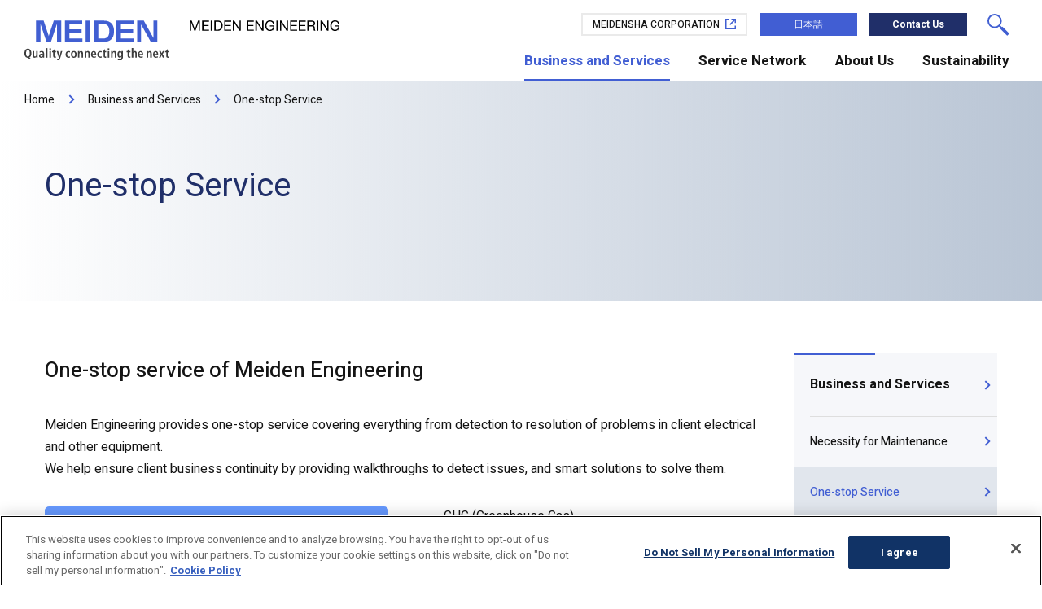

--- FILE ---
content_type: text/html; charset=UTF-8
request_url: https://www.meidensha.com/mec/product_service/onestop/
body_size: 6547
content:

<!DOCTYPE HTML><html lang="en"><head prefix="og: https://ogp.me/ns# fb: https://ogp.me/ns/fb# article: https://ogp.me/ns/article#"><!-- Google Tag Manager --><script>(function(w,d,s,l,i){w[l]=w[l]||[];w[l].push({'gtm.start':new Date().getTime(),event:'gtm.js'});var f=d.getElementsByTagName(s)[0],j=d.createElement(s),dl=l!='dataLayer'?'&l='+l:'';j.async=true;j.src='//www.googletagmanager.com/gtm.js?id='+i+dl;f.parentNode.insertBefore(j,f);})(window,document,'script','dataLayer','GTM-58GDDJ');</script><!-- End Google Tag Manager --><meta charset="UTF-8"><meta http-equiv="X-UA-Compatible" content="IE=edge"><title>One-stop Service | Meiden Engineering Corporation</title><meta name="description" content="Business and Services - One-stop Service."><meta name="viewport" content="width=device-width"><meta name="format-detection" content="telephone=no"><meta property="og:type" content="article"><meta property="og:title" content="One-stop Service | Meiden Engineering Corporation"><meta property="og:description" content="Business and Services - One-stop Service."><meta property="og:url" content="https://www.meidensha.com/mec/product_service/onestop/"><meta property="og:image" content="https://www.meidensha.com/app-files/img/symbol/ogp.png"><meta property="og:site_name" content="Meiden Engineering Corporation"><meta property="og:locale" content="en_US"><link rel="canonical" href="https://www.meidensha.com/mec/product_service/onestop/"><link rel="shortcut icon" href="https://www.meidensha.com/app-files/img/symbol/favicon.ico"><link rel="apple-touch-icon-precomposed" href="https://www.meidensha.com/app-files/img/symbol/apple-touch-icon.png"><script type="application/ld+json">{"@context": "https://schema.org","@type": "Organization","url": "https://www.meidensha.com/","logo": "https://www.meidensha.com/app-files/img/symbol/logo.png"}</script><link rel="dns-prefetch preconnect" href="https://fonts.googleapis.com"><link rel="preconnect" href="https://fonts.gstatic.com" crossorigin><link href="https://fonts.googleapis.com/css2?family=Noto+Sans+JP:wght@300;400;500;700&display=swap" rel="stylesheet preload" as="style"><link href="https://fonts.googleapis.com/css2?family=Heebo:wght@300;400;500;700&display=swap" rel="stylesheet preload" as="style"><link href="https://fonts.googleapis.com/css2?family=Work+Sans&display=swap" rel="stylesheet preload" as="style"><link rel="stylesheet" href="/app-files/css/app.css"><link rel="stylesheet" href="/mec/app-files/css/custom/app.css"></head><body><!-- Google Tag Manager (noscript) --><noscript><iframe src="https://www.googletagmanager.com/ns.html?id=GTM-58GDDJ" height="0" width="0" style="display:none;visibility:hidden"></iframe></noscript><!-- End Google Tag Manager (noscript) --><header id="header" class="Header"><div class="Header__inner"><div class="Header__head"><h1 class="header-logo"><a href="/mec/"><img src="/mec/app-files/img/cmn_logo01.svg" alt="MEIDEN ENGINEERING" width="387" height="49"></a></h1></div><div class="Header__body"><div class="Header__body__inner"><div class="header-utility"><div class="header-corporation"><div class="header-corporation__button"><a href="/" target="_blank" rel="noopener" class="header-corporation__button__type"><span class="header-corporation__button__label">MEIDENSHA CORPORATION</span></a></div></div><div class="header-language--pc"><a href="https://www.meidensha.co.jp/mec/" class="header-language__head"><div class="header-language__title">日本語</div></a></div><div class="header-contact--pc"><div class="header-contact__button"><a href="/mec/contact/" class="header-contact__button__type"><span class="header-contact__button__label">Contact Us</span></a></div></div><div class="header-search"><div class="header-search__button"><a href="#header-search-menu" class="header-search__button__type js-header-search__trigger" aria-expanded="false" aria-controls="header-search-menu" data-for="qHeader"><span class="header-search__button__label">Search</span></a></div><div id="header-search-menu" class="header-search__body js-header-search__menu" aria-hidden="true"><form action="/search/search.html" class="header-search__form"><input type="text" id="qHeader" name="q" autocomplete="off" class="header-search__input" placeholder="Search"><input type="submit" value="Search" class="header-search__submit"><input type="hidden" name="r" value="1:mec"></form></div></div><div class="header-menu"><a href="#header-menu-panel" class="header-menu__type js-header-menu__trigger"><span class="header-menu__label">Menu</span></a></div></div><div id="header-menu-panel" class="header-menu-panel js-header-menu__megamenu"><nav class="header-gnav js-header-gnav"><ul class="header-gnav__list"><li class="js-header-gnav__list" data-gnav-current="product_service"><a href="#nav-product_service" class="header-gnav__type js-header-gnav__trigger" aria-expanded="false" aria-controls="nav-product_service"><span class="header-gnav__type__label">Business and Services</span></a><div id="nav-product_service" class="header-megamenu js-header-gnav__megamenu" aria-hidden="true"><div class="header-megamenu__inner"><div class="header-megamenu__layout" data-megamenu-layout="3"><div class="header-megamenu__head"><div class="header-megamenu__title"><a href="/mec/product_service/" class="header-megamenu__title__link"><span class="header-megamenu__title__label">Business and Services Top</span></a></div></div><div class="header-megamenu__body"><div class="header-megamenu__container"><div class="header-megamenu__container__head"><div class="header-megamenu__button-wrap"><div class="header-megamenu__button"><a href="/mec/product_service/onestop/" class="header-megamenu__button__type"><span class="header-megamenu__button__label">One-stop Service</span></a></div><div class="header-megamenu__button"><a href="/mec/product_service/maintenance/" class="header-megamenu__button__type"><span class="header-megamenu__button__label">Necessity for Maintenance</span></a></div></div><div class="header-megamenu__column" data-megamenu-col-pc="4"><div class="header-megamenu__column__item"><div class="header-megamenu__link-list-wrap"><div class="header-megamenu__link-list-title">Inspection and diagnosis for facilities</div><ul class="header-megamenu__link-list"><li><a href="/mec/product_service/consulting/" class="header-megamenu__link-list__type">Maintenance Consulting</a></li><li><a href="/mec/product_service/preventive/" class="header-megamenu__link-list__type">Preventive Maintenance</a></li><li><a href="/mec/product_service/diagnosis/" class="header-megamenu__link-list__type">Overall Diagnosis</a></li></ul></div></div><div class="header-megamenu__column__item"><div class="header-megamenu__link-list-wrap"><div class="header-megamenu__link-list-title">Maintenance and management for facilities</div><ul class="header-megamenu__link-list"><li><a href="/mec/product_service/operation/" class="header-megamenu__link-list__type">Operation Control</a></li><li><a href="/mec/product_service/life_extension/" class="header-megamenu__link-list__type">Measures for improving reliabilities of equipment</a></li></ul></div></div><div class="header-megamenu__column__item"><div class="header-megamenu__link-list-wrap"><div class="header-megamenu__link-list-title">Responds for failure information</div><ul class="header-megamenu__link-list"><li><a href="/mec/product_service/corrective/" class="header-megamenu__link-list__type">Corrective Maintenance</a></li></ul></div></div><div class="header-megamenu__column__item"><div class="header-megamenu__link-list-wrap"><div class="header-megamenu__link-list-title">Functional improvement for facilities</div><ul class="header-megamenu__link-list"><li><a href="/mec/product_service/improvement/" class="header-megamenu__link-list__type">Improvement Maintenance</a></li><li><a href="/mec/product_service/renovation/" class="header-megamenu__link-list__type">Renovation Plan</a></li></ul></div></div></div></div><div class="header-megamenu__container__body"><div class="header-megamenu__box"><div class="header-megamenu__box__head"><div class="header-megamenu__box__title">Objective facilities list</div></div><div class="header-megamenu__box__body"><div class="header-megamenu__box__link-list-wrap"><ul class="header-megamenu__box__link-list" data-col-pc="1" data-col-sp="1"><li><a href="/mec/product_service/hv_power/" class="header-megamenu__box__link-list__type">Power Receiving Substation Systems</a></li><li><a href="/mec/product_service/power_generation/" class="header-megamenu__box__link-list__type">Power Generation Facilities</a></li><li><a href="/mec/product_service/rotating_machines/" class="header-megamenu__box__link-list__type">Electric Motors and Generators</a></li><li><a href="/mec/product_service/dynamometer/" class="header-megamenu__box__link-list__type">Mobility Equipment</a></li><li><a href="/mec/product_service/speed_control/" class="header-megamenu__box__link-list__type">Variable-speed Drive Equipment</a></li><li><a href="/mec/product_service/supervisory_control/" class="header-megamenu__box__link-list__type">Monitoring and Control Equipment</a></li><li><a href="/mec/product_service/water_treatment/" class="header-megamenu__box__link-list__type">Electrical Equipment for Water Infrastructure</a></li><li><a href="/mec/product_service/power_conversion/" class="header-megamenu__box__link-list__type">Power Conversion Equipment</a></li><li><a href="/mec/product_service/semiconductor/" class="header-megamenu__box__link-list__type">Semiconductor Manufacturing Device</a></li><li><a href="/mec/product_service/wind_farm/" class="header-megamenu__box__link-list__type">Wind Power Generation Equipment</a></li></ul></div></div></div></div></div></div><div class="header-megamenu__guide"><div class="header-megamenu__button-v2-wrap"><div class="header-megamenu__button-v2"><a href="/mec/product_service/customercenter/" class="header-megamenu__button-v2__type"><span class="header-megamenu__button-v2__label">Guide to Meiden Customer Center (MCC)</span></a></div></div></div></div><div class="header-megamenu__close"><div class="header-megamenu__close__button"><a href="#nav-product_service" class="header-megamenu__close__button__type js-header-gnav__close"><span class="header-megamenu__close__button__label"><span class="util-sp-hidden">Close</span><span class="util-pc-hidden">Back</span></span></a></div></div></div></div></li><li class="js-header-gnav__list" data-gnav-current="service_network"><a href="/mec/service_network/" class="header-gnav__type"><span class="header-gnav__type__label">Service Network</span></a></li><li class="js-header-gnav__list" data-gnav-current="corporate"><a href="/mec/corporate/" class="header-gnav__type"><span class="header-gnav__type__label">About Us</span></a></li><li class="js-header-gnav__list" data-gnav-current="sustainability"><a href="/mec/sustainability/" class="header-gnav__type"><span class="header-gnav__type__label">Sustainability</span></a></li></ul></nav><div class="header-menu-button-wrap"><div class="header-menu-button" data-button="corporation"><a href="/" target="_blank" rel="noopener" class="header-menu-button__type--corporation"><span class="header-menu-button__label">MEIDENSHA CORPORATION</span></a></div><div class="header-menu-button" data-button="language"><a href="https://www.meidensha.co.jp/mec/" class="header-menu-button__type--language"><span class="header-menu-button__label">日本語</span></a></div><div class="header-menu-button" data-button="contact"><a href="/mec/contact/" class="header-menu-button__type--contact"><span class="header-menu-button__label">Contact Us</span></a></div></div><div class="header-menu-logo"><a href="/mec/"><img src="/mec/app-files/img/cmn_logo01.svg" alt="MEIDEN ENGINEERING" width="256" height="33"></a></div></div></div></div></div></header><main id="main" class="Main" data-sidebar="true"><div class="Main__inner"><div class="Main__guide"><ol class="main-breadcrumb" itemscope itemtype="https://schema.org/BreadcrumbList"><li itemprop="itemListElement" itemscope itemtype="https://schema.org/ListItem"><a class="main-breadcrumb__type" itemprop="item" href="/mec/"><span itemprop="name">Home</span></a><meta itemprop="position" content="1"></li><li itemprop="itemListElement" itemscope itemtype="https://schema.org/ListItem"><a class="main-breadcrumb__type" itemprop="item" href="/mec/product_service/"><span itemprop="name">Business and Services</span></a><meta itemprop="position" content="2"></li><li itemprop="itemListElement" itemscope itemtype="https://schema.org/ListItem"><span class="main-breadcrumb__type--nolink"><span itemprop="name">One-stop Service</span></span><meta itemprop="position" content="3"></li></ol><!--/Main__guide--></div><div class="Main__head"> <div class="heading1-v2"> <div class="heading1-v2__inner"> <h1 class="heading1-v2__title">One-stop Service</h1> </div> </div> <!--/Main__head--> </div> <div class="Main__body"> <div class="Main__content"> <section> <div class="heading2"> <div class="heading2__inner"> <h2 class="heading2__title">One-stop service of Meiden Engineering</h2> </div> </div> <p class="text">Meiden Engineering provides one-stop service covering everything from detection to resolution of problems in client electrical and other equipment.<br>We help ensure client business continuity by providing walkthroughs to detect issues, and smart solutions to solve them.</p> <div class="media" data-media-pc="image-left" data-media-sp="col" data-media-wraparound="false"> <div class="media__head" data-size-pc="2col"> <figure class="media__image"> <div class="media__frame"><img src="/mec/product_service/onestop/img/index_im02.png" alt=""></div> </figure> </div> <div class="media__body"> <div class="list-wrap"> <ul class="unorder-list" data-col-pc="1" data-col-sp="1"> <li>GHG (Greenhouse Gas)</li> <li>SDGs (Sustainable Development Goals)</li> <li>BCP (Business continuity planning)</li> <li>ESG (Environment, Social, Governance)</li> </ul> </div> </div> </div> </section> <section> <div class="heading2"> <div class="heading2__inner"> <h2 class="heading2__title">Walkthroughs</h2> </div> </div> <p class="text">A problem detection service provided with participation from the client. Meiden Engineering works with the client to investigate site equipment and report any operational risks that have gone undetected during routine maintenance and inspection.</p> </section> <section> <div class="heading2"> <div class="heading2__inner"> <h2 class="heading2__title">Smart solution service</h2> </div> </div> <p class="text">A problem-solving assistance service. Meiden Engineering helps ensure client business continuity by solving issues detected during walkthroughs. Our solutions are provided by combining the expertise we have acquired over the years as a maintenance provider with the latest technology, global trends and information.</p> <div class="figure-wrap--center"> <figure class="figure js-fit-width"> <div class="figure__frame"><img src="/mec/product_service/onestop/img/index_im03.png" alt=""></div> </figure> </div> </section> <section> <div class="heading2"> <div class="heading2__inner"> <h2 class="heading2__title">Decarbonization (reducing CO<sub>2</sub> emissions)</h2> </div> </div> <section> <div class="heading3"> <div class="heading3__inner"> <h3 class="heading3__title">Improving operations</h3> </div> </div> <section> <div class="heading4"> <div class="heading4__inner"> <h4 class="heading4__title">ICT/IoT-based solutions</h4> </div> </div> <div class="media" data-media-pc="image-right" data-media-sp="col-reverse" data-media-wraparound="false"> <div class="media__head" data-size-pc="3col"> <figure class="media__image"> <div class="media__frame"><img src="/mec/product_service/onestop/img/index_im04.jpg" alt=""></div> <figcaption class="media__caption">Insulation deterioration alarm monitoring screen</figcaption> </figure> </div> <div class="media__body"> <div class="list-wrap"> <ul class="unorder-list" data-col-pc="1" data-col-sp="1"> <li>By visualizing graphically depicting energy consumption makes it possible to monitor consumption in real time and share operation information.</li> <li>Meiden Engineering uses IoT technology to collect several types of data, remotely monitor equipment and facility statuses, and boost operation efficiency over a wide area.</li> <li>The equipment installation environment is measured to diagnose the risk of equipment failure from environmental improvement measures or equipment deterioration, and to help plan equipment renovations and part replacement.</li> </ul> </div> </div> </div> </section> <section> <div class="heading4"> <div class="heading4__inner"> <h4 class="heading4__title">Power capacitors (power factor improvement)</h4> </div> </div> <div class="media" data-media-pc="image-right" data-media-sp="col-reverse" data-media-wraparound="false"> <div class="media__head" data-size-pc="3col"> <figure class="media__image"> <div class="media__frame"><img src="/mec/product_service/onestop/img/index_im05.png" alt=""></div> <figcaption class="media__caption">Power factor meter (lower right Cos&theta;)</figcaption> </figure> </div> <div class="media__body"> <div class="list-wrap"> <ul class="unorder-list" data-col-pc="1" data-col-sp="1"> <li>Electricity base charges can be reduced by controlling the power factor and reviewing power capacitors to ensure a proper match with the equipment capacity.</li> </ul> </div> </div> </div> </section> <section> <div class="heading4"> <div class="heading4__inner"> <h4 class="heading4__title">Measures against harmonics</h4> </div> </div> <div class="media" data-media-pc="image-right" data-media-sp="col-reverse" data-media-wraparound="false"> <div class="media__head" data-size-pc="3col"> <figure class="media__image"> <div class="media__frame"><img src="/mec/product_service/onestop/img/index_im06.png" alt=""></div> <figcaption class="media__caption">Harmonic countermeasure screen</figcaption> </figure> </div> <div class="media__body"> <div class="list-wrap"> <ul class="unorder-list" data-col-pc="1" data-col-sp="1"> <li>Active filters can be installed to prevent vibrations, buzzing and abnormal overheating caused when harmonics are generated in equipment such as phase-advance capacitors and series reactors. Active filters can also prevent equipment malfunctions and failures.</li> <li>Data monitoring and recording systems can be visualizing graphically depict the harmonics that cause equipment failures and malfunctions.</li> </ul> </div> </div> </div> </section> <section> <div class="heading4"> <div class="heading4__inner"> <h4 class="heading4__title">Measures to reduce building heat and air conditioner loads</h4> </div> </div> <div class="media" data-media-pc="image-right" data-media-sp="col-reverse" data-media-wraparound="false"> <div class="media__head" data-size-pc="3col"> <figure class="media__image"> <div class="media__frame"><img src="/mec/product_service/onestop/img/index_im07.jpg" alt=""></div> <figcaption class="media__caption">Measures protecting equipment from the heat of direct sunlight</figcaption> </figure> </div> <div class="media__body"> <div class="list-wrap"> <ul class="unorder-list" data-col-pc="1" data-col-sp="1"> <li>Shielding and insulating equipment from the heat of direct sunlight reduces air conditioning equipment loads and power consumption.</li> </ul> </div> </div> </div> </section> </section> <section> <div class="heading3"> <div class="heading3__inner"> <h3 class="heading3__title">Equipment improvement</h3> </div> </div> <section> <div class="heading4"> <div class="heading4__inner"> <h4 class="heading4__title">Transformers</h4> </div> </div> <div class="media" data-media-pc="image-right" data-media-sp="col-reverse" data-media-wraparound="false"> <div class="media__head" data-size-pc="3col"> <figure class="media__image"> <div class="media__frame"><img src="/mec/product_service/onestop/img/index_im08.jpg" alt=""></div> <figcaption class="media__caption">Transformers</figcaption> </figure> </div> <div class="media__body"> <div class="list-wrap"> <ul class="unorder-list" data-col-pc="1" data-col-sp="1"> <li>Measuring equipment power consumption and selecting the optimum transformer (capacity) can save equipment energy.</li> <li>Upgrading transformers to higher-efficiency models reduces power loss.</li> </ul> </div> </div> </div> </section> <section> <div class="heading4"> <div class="heading4__inner"> <h4 class="heading4__title">Electric motors</h4> </div> </div> <div class="media" data-media-pc="image-right" data-media-sp="col-reverse" data-media-wraparound="false"> <div class="media__head" data-size-pc="3col"> <figure class="media__image"> <div class="media__frame"><img src="/mec/product_service/onestop/img/index_im09.jpg" alt=""></div> <figcaption class="media__caption">Electric motors</figcaption> </figure> </div> <div class="media__body"> <div class="list-wrap"> <ul class="unorder-list" data-col-pc="1" data-col-sp="1"> <li>Replacing electric motors with models conforming to Japan's Top Runner standards improves energy consumption efficiency.</li> <li>Switching to inverter control optimizes motor speed and reduces power consumption.</li> </ul> </div> </div> </div> </section> <section> <div class="heading4"> <div class="heading4__inner"> <h4 class="heading4__title">Air conditioners</h4> </div> </div> <div class="media" data-media-pc="image-right" data-media-sp="col-reverse" data-media-wraparound="false"> <div class="media__head" data-size-pc="3col"> <figure class="media__image"> <div class="media__frame"><img src="/mec/product_service/onestop/img/index_im10.jpg" alt=""></div> <figcaption class="media__caption">Ball washer/turbo freezer</figcaption> </figure> </div> <div class="media__body"> <div class="list-wrap"> <ul class="unorder-list" data-col-pc="1" data-col-sp="1"> <li>Optimizing the control of components such as warm and cold water pumps reduces power consumption.</li> <li>Providing automatic cleaning for condensers (tubular heat exchangers) prevents cooling efficiency drops caused by contaminant buildup.</li> </ul> </div> </div> </div> </section> <section> <div class="heading4"> <div class="heading4__inner"> <h4 class="heading4__title">Cooling towers</h4> </div> </div> <div class="media" data-media-pc="image-right" data-media-sp="col-reverse" data-media-wraparound="false"> <div class="media__head" data-size-pc="3col"> <figure class="media__image"> <div class="media__frame"><img src="/mec/product_service/onestop/img/index_im11.jpg" alt=""></div> <figcaption class="media__caption">Cooling towers</figcaption> </figure> </div> <div class="media__body"> <div class="list-wrap"> <ul class="unorder-list" data-col-pc="1" data-col-sp="1"> <li>Descaling cooling water improves cooling tower efficiency and reduces power consumption.</li> <li>Monitoring cooling tower states and using mechanical and chemical cleaning methods prevents cooling performance drops.</li> </ul> </div> </div> </div> </section> </section> </section> <section> <div class="heading2"> <div class="heading2__inner"> <h2 class="heading2__title">Workforce development, engineer training</h2> </div> </div> <div class="media" data-media-pc="image-right" data-media-sp="col-reverse" data-media-wraparound="false"> <div class="media__head" data-size-pc="3col"> <figure class="media__image"> <div class="media__frame"><img src="/mec/product_service/onestop/img/index_im12.jpg" alt=""></div> <figcaption class="media__caption">Staff undergoing maintenance training</figcaption> </figure> </div> <div class="media__body"> <div class="list-wrap"> <ul class="unorder-list" data-col-pc="1" data-col-sp="1"> <li>Meiden Engineering helps clients create educational videos designed to provide the next generation of workers with the equipment management expertise of experienced engineers.</li> <li>We provide electrical facility maintenance training and education to clients delivered Meidensha Corporation equipment.</li> </ul> </div> </div> </div> </section> <section> <div class="heading2"> <div class="heading2__inner"> <h2 class="heading2__title">Laws and regulations</h2> </div> </div> <section> <div class="heading4"> <div class="heading4__inner"> <h3 class="heading4__title">Power generation facilities</h3> </div> </div> <div class="media" data-media-pc="image-right" data-media-sp="col-reverse" data-media-wraparound="false"> <div class="media__head" data-size-pc="3col"> <figure class="media__image"> <div class="media__frame"><img src="/mec/product_service/onestop/img/index_im13.png" alt=""></div> </figure> </div> <div class="media__body"> <div class="list-wrap"> <ul class="unorder-list" data-col-pc="1" data-col-sp="1"> <li>Meiden Engineering provide clients up-to-date with the latest laws and regulations, and proposes legally compliant equipment operation methods, problem solutions and renovations. <div class="unorder-list__nest"> <div class="list-wrap"> <ul class="unorder-list" data-col-pc="1" data-col-sp="1"> <li>Fire Service Act</li> <li>Electricity Business Act</li> <li>Building Standards Act, other</li> </ul> </div> </div> </li> </ul> </div> </div> </div> </section> <section> <div class="heading4"> <div class="heading4__inner"> <h3 class="heading4__title">Hazardous substances</h3> </div> </div> <div class="media" data-media-pc="image-right" data-media-sp="col-reverse" data-media-wraparound="false"> <div class="media__head" data-size-pc="3col"> <figure class="media__image"> <div class="media__frame"><img src="/mec/product_service/onestop/img/index_im14.png" alt=""></div> </figure> </div> <div class="media__body"> <div class="list-wrap"> <ul class="unorder-list" data-col-pc="1" data-col-sp="1"> <li>Meiden Engineering checks for harmful substances adverse to equipment or health effects, suggesting solutions when detected. <div class="unorder-list__nest"> <div class="list-wrap"> <ul class="unorder-list" data-col-pc="1" data-col-sp="1"> <li>Equipment containing PCBs</li> <li>Equipment using asbestos</li> <li>Equipment containing mercury</li> <li>Corrosive gases, other</li> </ul> </div> </div> </li> </ul> </div> </div> </div> </section> </section> <section> <div class="heading2"> <div class="heading2__inner"> <h2 class="heading2__title">Global trends</h2> </div> </div> <section> <div class="heading4"> <div class="heading4__inner"> <h3 class="heading4__title">Measures for business continuity plans (ensuring emergency power supplies)</h3> </div> </div> <div class="media" data-media-pc="image-right" data-media-sp="col-reverse" data-media-wraparound="false"> <div class="media__head" data-size-pc="3col"> <figure class="media__image"> <div class="media__frame"><img src="/mec/product_service/onestop/img/index_im15.jpg" alt=""></div> <figcaption class="media__caption">Mobile power supply vehicle</figcaption> </figure> </div> <div class="media__body"> <div class="list-wrap"> <ul class="unorder-list" data-col-pc="1" data-col-sp="1"> <li>Meiden Engineering helps clients create measures for disaster-readiness business continuity plans by selecting emergency power supplies tailored to individual applications. <div class="unorder-list__nest"> <div class="list-wrap"> <ul class="unorder-list" data-col-pc="1" data-col-sp="1"> <li>Installing emergency power generating systems</li> <li>Installing vehicle-mounted electricity generators (mobile private power generators in the form of trucks with a prime mover and generator)</li> </ul> </div> </div> </li> </ul> </div> </div> </div> </section> <section> <div class="heading4"> <div class="heading4__inner"> <h3 class="heading4__title">Subsidy assistance</h3> </div> </div> <div class="list-wrap"> <ul class="unorder-list" data-col-pc="1" data-col-sp="1"> <li>Meiden Engineering helps clients cut equipment installation costs by selecting subsidies optimized to their needs (provided by organizations such as national and local government agencies).</li> </ul> </div> <p class="text">Meiden Engineering can also help solve problems in areas not shown here, so get in touch with your nearest Meiden Engineering representative. Our team is always eager to discuss your needs.</p> </section> </section> <div class="inquiry"> <div class="inquiry__block"> <div class="inquiry__body"> <div class="inquiry__column"> <div class="inquiry__column__item"> <div class="inquiry__heading"> <div class="inquiry__heading__title">Inspection and Maintenance</div> </div> </div> <div class="inquiry__column__item"> <div class="inquiry__button-wrap" data-col-pc="1" data-col-sp="1"> <div class="inquiry__button"><a href="/mec/service_network/" class="inquiry__button__type"><span class="inquiry__button__label">Service Network</span></a></div> <div class="inquiry__button"><a href="/mec/app-files/include/modal_agree.html" class="inquiry__button__type js-contact-link" data-passing="https://sec.meidensha.co.jp/regist/is?SMPFORM=letg-qjoir-8d2bbf2b80e7029ef1bb737e7967f987&amp;postCode=MEC_E"><span class="button__label">Contact Form</span></a></div> </div> </div> </div> </div> </div> </div> </div> <!--/Main__body--> </div><div class="Main__assist"><nav class="main-lnav--side js-main-lnav"><div class="main-lnav__inner"><div class="main-lnav__title"><a href="/mec/product_service/" class="main-lnav__title__type">Business and Services</a></div><ul class="main-lnav__stage1 js-main-lnav__stage1"><li><a href="/mec/product_service/maintenance/" class="main-lnav__stage1__type">Necessity for Maintenance</a></li><li><a href="/mec/product_service/onestop/" class="main-lnav__stage1__type">One-stop Service</a></li><li><a href="/mec/product_service/consulting/" class="main-lnav__stage1__type">Maintenance Consulting</a></li><li><a href="/mec/product_service/customercenter/" class="main-lnav__stage1__type">Guide to Meiden Customer Center (MCC)</a></li><li class="js-main-lnav__accordion"><a href="javascript:void(0);" class="main-lnav__stage1__type--toggle js-main-lnav__accordion__trigger">Problem-solving services</a><ul class="main-lnav__stage2 js-main-lnav__stage2 js-main-lnav__accordion__panel"><li><a href="/mec/product_service/preventive/" class="main-lnav__stage2__type">Preventive Maintenance</a></li><li><a href="/mec/product_service/improvement/" class="main-lnav__stage2__type">Improvement Maintenance</a></li><li><a href="/mec/product_service/operation/" class="main-lnav__stage2__type">Operation Control</a></li><li><a href="/mec/product_service/corrective/" class="main-lnav__stage2__type">Corrective Maintenance</a></li><li><a href="/mec/product_service/diagnosis/" class="main-lnav__stage2__type">Overall Diagnosis</a></li><li><a href="/mec/product_service/life_extension/" class="main-lnav__stage2__type">Measures for improving reliabilities of equipment</a></li><li><a href="/mec/product_service/renovation/" class="main-lnav__stage2__type">Renovation Plan</a></li></ul></li><li class="js-main-lnav__accordion"><a href="javascript:void(0);" class="main-lnav__stage1__type--toggle js-main-lnav__accordion__trigger">Equipment Facility-specific services</a><ul class="main-lnav__stage2 js-main-lnav__stage2 js-main-lnav__accordion__panel"><li><a href="/mec/product_service/hv_power/" class="main-lnav__stage2__type">Power Receiving Substation Systems</a></li><li><a href="/mec/product_service/power_generation/" class="main-lnav__stage2__type">Power Generation Facilities</a></li><li><a href="/mec/product_service/rotating_machines/" class="main-lnav__stage2__type">Electric Motors and Generators</a></li><li><a href="/mec/product_service/dynamometer/" class="main-lnav__stage2__type">Mobility Equipment</a></li><li><a href="/mec/product_service/speed_control/" class="main-lnav__stage2__type">Variable-speed Drive Equipment</a></li><li><a href="/mec/product_service/supervisory_control/" class="main-lnav__stage2__type">Monitoring and Control Equipment</a></li><li><a href="/mec/product_service/water_treatment/" class="main-lnav__stage2__type">Electrical Equipment for Water Infrastructure</a></li><li><a href="/mec/product_service/power_conversion/" class="main-lnav__stage2__type">Power Conversion Equipment</a></li><li><a href="/mec/product_service/semiconductor/" class="main-lnav__stage2__type">Semiconductor Manufacturing Device</a></li><li><a href="/mec/product_service/wind_farm/" class="main-lnav__stage2__type">Wind Power Generation Equipment</a></li></ul></li></ul></div></nav><!--/Assist--></div><!--/Main__inner--></div><!--/Main--></main><footer id="footer" class="Footer js-pagetop__ride"><div class="Footer__inner"><div class="Footer__guide"><div class="footer-pagetop js-pagetop"><a href="#header">Pagetop</a></div></div><div class="Footer__body"><div class="Footer__body__inner"><div class="footer-logo"><a href="/mec/"><img src="/mec/app-files/img/cmn_logo02.svg" alt="MEIDEN ENGINEERING CORPORATION" width="580" height="58" loading="lazy"></a></div><div class="footer-utility"><ul class="footer-utility__link-list"><li><a href="/mec/privacy_policy/" class="footer-utility__link-list__type">Privacy Policy</a></li><li><a href="/mec/information/" class="footer-utility__link-list__type">Information Security Policy</a></li><li><a href="/mec/sitemap/" class="footer-utility__link-list__type">Sitemap</a></li><li><a href="/mec/terms/" class="footer-utility__link-list__type">Terms of Use</a></li><li><a href="/" target="_blank" rel="noopener" class="footer-utility__link-list__type--blank">MEIDENSHA CORPORATION</a></li></ul></div></div></div><div class="Footer__foot"><div class="Footer__foot__inner"><div class="footer-copyright"><small class="footer-copyright__label">Copyright © MEIDEN ENGINEERING CORPORATION All rights reserved.</small></div></div></div></div></footer> <script src="/app-files/js/app.js"></script><script src="/mec/app-files/js/custom/app.js"></script></body></html>

--- FILE ---
content_type: text/css
request_url: https://www.meidensha.com/app-files/css/app.css
body_size: 53231
content:
@charset "UTF-8";

/* ======================================================
 * index
 * ------------------------------------------------------
 * Config
 * General
 * Base
 * Layout
 * Module
====================================================== */
/* ======================================================
 * Config
====================================================== */
/* ======================================================
 * basedesign
 * ------------------------------------------------------
 * Path
 * View
 * Color
 * Font
 * Link
 * Animation
====================================================== */
/* ======================================================
 * Path
====================================================== */
/*----- 背景画像用パス -----*/
/* ======================================================
 * View
====================================================== */
/*----- ブレイクポイント -----*/
/*----- コンテンツ幅 -----*/
/*----- コンテンツ幅左右アキ -----*/
/* ======================================================
 * Color
====================================================== */
/*----- テーマカラー -----*/
/*----- 背景カラー -----*/
/*----- テキストカラー -----*/
/*----- リンクテキストカラー -----*/
/*----- ボーダーカラー -----*/
/* ======================================================
 * Font
====================================================== */
/*----- フォントファミリー -----*/
/*----- フォントサイズ -----*/
/*----- 行間 -----*/
/*----- フォントウェイト -----*/
/* ======================================================
 * Link
====================================================== */
/*----- リンクタイプ -----*/
/*----- リンク矢印アイコン -----*/
/*----- 透過度 -----*/
/* ======================================================
 * Heading Margin
====================================================== */
/* ======================================================
 * Animation
====================================================== */
/*----- イージング（変化の度合い） -----*/
/*----- デュレーション（変化の開始から終了までの時間） -----*/
/*----- ディレイ（変化が始まるまでの時間） -----*/
/* ======================================================
 * General
====================================================== */
/* ----- function ----- */
/* ======================================================
 * function
 * ------------------------------------------------------
 * gen-fetch-breakpoint
====================================================== */
/* ------------------------------------------------------
 * gen-fetch-breakpoint
------------------------------------------------------ */
/* ----- mixin ----- */
/* ======================================================
 * mixin
 * ------------------------------------------------------
 * hover
 * hover-focus
 * plain-hover-focus
 * hover-focus-active
 * except-hover
 * any-link
 * all-link
====================================================== */
/* ------------------------------------------------------
 * hover
------------------------------------------------------ */
/* ------------------------------------------------------
 * hover-focus
------------------------------------------------------ */
/* ------------------------------------------------------
 * plain-hover-focus
------------------------------------------------------ */
/* ------------------------------------------------------
 * hover-focus-active
------------------------------------------------------ */
/* ------------------------------------------------------
 * except-hover
------------------------------------------------------ */
/* ------------------------------------------------------
 * any-link
------------------------------------------------------ */
/* ------------------------------------------------------
 * all-link
------------------------------------------------------ */
/* ======================================================
 * mixin
 * ------------------------------------------------------
 * gen-media-breakpoint-up
 * gen-media-breakpoint-down
 * gen-media-breakpoint-between
====================================================== */
/* ------------------------------------------------------
 * gen-media-breakpoint-up
 * @requires
 * - gen-fetch-breakpoint
------------------------------------------------------ */
/* ------------------------------------------------------
 * gen-media-breakpoint-down
 * @requires
 * - gen-fetch-breakpoint
------------------------------------------------------ */
/* ------------------------------------------------------
 * gen-media-breakpoint-between
 * @requires
 * - gen-fetch-breakpoint
------------------------------------------------------ */
/* ======================================================
 * mixin
 * ------------------------------------------------------
 * gen-child-margin-top
 * gen-child-margin-bottom
====================================================== */
/* ------------------------------------------------------
 * gen-child-margin-top
------------------------------------------------------ */
/* ------------------------------------------------------
 * gen-child-margin-bottom
------------------------------------------------------ */
/* ======================================================
 * mixin
 * ------------------------------------------------------
 * gen-modal-modaal
====================================================== */
/* ------------------------------------------------------
 * gen-modal-modaal
------------------------------------------------------ */
/* ======================================================
 * mixin
 * ------------------------------------------------------
 * gen-clearfix
====================================================== */
/* ------------------------------------------------------
 * gen-clearfix
------------------------------------------------------ */
/* ----- extend ----- */
/* ======================================================
 * icon
 * ------------------------------------------------------
 * gen-icon-arrow
 * gen-icon-arrow-tail
 * gen-icon-arrow-middle
 * gen-icon-sprite
 * gen-icon-sprite-tail
 * gen-icon-sprite-middle
====================================================== */
/* ------------------------------------------------------
 * gen-icon-arrow
------------------------------------------------------ */
.header-menu-link-list .header-menu-link-list__type:after, .header-gnav .header-gnav__type:after, .header-megamenu__link-list .header-megamenu__link-list__type:after, .header-megamenu__link-list-v2 .header-megamenu__link-list-v2__type:after, .header-megamenu__link-list-v3 .header-megamenu__link-list-v3__type:after, .header-megamenu__accordion__link-list .header-megamenu__accordion__link-list__type:after, .header-megamenu__ir-button .header-megamenu__ir-button__type:after, .header-megamenu__products-download__label:after, .header-megamenu__products-button .header-megamenu__products-button__type:after, .header-megamenu__products-search__button .header-megamenu__products-search__button__type:after, .main-breadcrumb > li:before, .main-lnav__title .main-lnav__title__type:after, .main-lnav__stage1__type:after, .main-lnav__stage2__type:after, .main-lnav__stage3__type:after, .accordion-v2__outline__link-list .accordion-v2__outline__link-list__type:after, .accordion-v3__button .accordion-v3__button__type:before, .news .news__type:after, .news .news__type--pdf:after, .news .news__type--excel:after, .news .news__type--word:after, .news .news__type--powerpoint:after, .news .news__type--zip:after, .news .news__type--file:after, .news .news__type--movie:after, .news .news__type--sound:after, .news .news__type--img:after, .library__link-list__type:after, .library__link-list__type--pdf:after, .library__link-list__type--excel:after, .library__link-list__type--word:after, .library__link-list__type--powerpoint:after, .library__link-list__type--zip:after, .library__link-list__type--file:after, .library__link-list__type--movie:after, .library__link-list__type--sound:after, .library__link-list__type--img:after, .link-list-v2 .link-list-v2__type:after, .link-list-v2 .link-list-v2__type--pdf:after, .link-list-v2 .link-list-v2__type--excel:after, .link-list-v2 .link-list-v2__type--word:after, .link-list-v2 .link-list-v2__type--powerpoint:after, .link-list-v2 .link-list-v2__type--zip:after, .link-list-v2 .link-list-v2__type--file:after, .link-list-v2 .link-list-v2__type--movie:after, .link-list-v2 .link-list-v2__type--sound:after, .link-list-v2 .link-list-v2__type--img:after, .link-list__type:after, .link-list__type--pdf:after, .link-list__type--excel:after, .link-list__type--word:after, .link-list__type--powerpoint:after, .link-list__type--zip:after, .link-list__type--file:after, .link-list__type--movie:after, .link-list__type--sound:after, .link-list__type--img:after, .button .button__type:before, .button .button__type--pdf:before, .button .button__type--excel:before, .button .button__type--word:before, .button .button__type--powerpoint:before, .button .button__type--zip:before, .button .button__type--file:before, .button .button__type--movie:before, .button .button__type--sound:before, .button .button__type--img:before, .pager-navi .pager-navi__link--next:before, .box__title__link:after, .box--highlight__title__link:after, .box--alert__title__link:after, .inquiry__button__type:before, .inquiry__button__type--pdf:before, .inquiry__button__type--excel:before, .inquiry__button__type--word:before, .inquiry__button__type--powerpoint:before, .inquiry__button__type--zip:before, .inquiry__button__type--file:before, .inquiry__button__type--movie:before, .inquiry__button__type--sound:before, .inquiry__button__type--img:before, .card .card__type:after, .card .card__type--pdf:after, .card .card__type--excel:after, .card .card__type--word:after, .card .card__type--powerpoint:after, .card .card__type--zip:after, .card .card__type--file:after, .card .card__type--movie:after, .card .card__type--sound:after, .card .card__type--img:after, .card-v2 .card-v2__type .card-v2__title:after, .emergency .emergency__type:after, .related__link-list__type:after, .related__link-list__type--pdf:after, .related__link-list__type--excel:after, .related__link-list__type--word:after, .related__link-list__type--powerpoint:after, .related__link-list__type--zip:after, .related__link-list__type--file:after, .related__link-list__type--movie:after, .related__link-list__type--sound:after, .related__link-list__type--img:after, .index__button__type:after, .index-v2__title .index-v2__title__link:after, .index-v2__link-list__type:after, .index-v3__button__type:after, .index-v4__button__type:after, .index-v5__button__type:after, .button-v4 .button-v4__type:before, .button-v4 .button-v4__type--pdf:before, .button-v4 .button-v4__type--excel:before, .button-v4 .button-v4__type--word:before, .button-v4 .button-v4__type--powerpoint:before, .button-v4 .button-v4__type--zip:before, .button-v4 .button-v4__type--file:before, .button-v4 .button-v4__type--movie:before, .button-v4 .button-v4__type--sound:before, .button-v4 .button-v4__type--img:before, .button-v5 .button-v5__type:before, .button-v5 .button-v5__type--pdf:before, .button-v5 .button-v5__type--excel:before, .button-v5 .button-v5__type--word:before, .button-v5 .button-v5__type--powerpoint:before, .button-v5 .button-v5__type--zip:before, .button-v5 .button-v5__type--file:before, .button-v5 .button-v5__type--movie:before, .button-v5 .button-v5__type--sound:before, .button-v5 .button-v5__type--img:before, .link-list-v4 .link-list-v4__type:after, .link-list-v4 .link-list-v4__type--pdf:after, .link-list-v4 .link-list-v4__type--excel:after, .link-list-v4 .link-list-v4__type--word:after, .link-list-v4 .link-list-v4__type--powerpoint:after, .link-list-v4 .link-list-v4__type--zip:after, .link-list-v4 .link-list-v4__type--file:after, .link-list-v4 .link-list-v4__type--movie:after, .link-list-v4 .link-list-v4__type--sound:after, .link-list-v4 .link-list-v4__type--img:after, .button-v6 .button-v6__type:before, .button-v6 .button-v6__type--pdf:before, .button-v6 .button-v6__type--excel:before, .button-v6 .button-v6__type--word:before, .button-v6 .button-v6__type--powerpoint:before, .button-v6 .button-v6__type--zip:before, .button-v6 .button-v6__type--file:before, .button-v6 .button-v6__type--movie:before, .button-v6 .button-v6__type--sound:before, .button-v6 .button-v6__type--img:before, .sns-back-button:before, .table-link__type:after, .index-v6__button__type:after, .heading1__anchor-navi__link:after, .heading1--center__anchor-navi__link:after, .anchor-navi__link:after, .anchor-navi__label:after, .anchor-navi-v2__link:after, .anchor-navi-v2__label:after, .anchor-navi-v3__link:before, .header-megamenu__close__button__type:before, .header-megamenu__close__button__label:before, .pager-navi .pager-navi__link--prev:before {
  -webkit-backface-visibility: hidden;
  display: inline-block;
  position: relative;
  border-top: 2px solid #415ed3;
  border-right: 2px solid #415ed3;
  vertical-align: middle;
  content: "";
}

.header-menu-link-list .header-menu-link-list__type:after, .header-gnav .header-gnav__type:after, .header-megamenu__link-list .header-megamenu__link-list__type:after, .header-megamenu__link-list-v2 .header-megamenu__link-list-v2__type:after, .header-megamenu__link-list-v3 .header-megamenu__link-list-v3__type:after, .header-megamenu__accordion__link-list .header-megamenu__accordion__link-list__type:after, .header-megamenu__ir-button .header-megamenu__ir-button__type:after, .header-megamenu__products-download__label:after, .header-megamenu__products-button .header-megamenu__products-button__type:after, .header-megamenu__products-search__button .header-megamenu__products-search__button__type:after, .main-breadcrumb > li:before, .main-lnav__title .main-lnav__title__type:after, .main-lnav__stage1__type:after, .main-lnav__stage2__type:after, .main-lnav__stage3__type:after, .accordion-v2__outline__link-list .accordion-v2__outline__link-list__type:after, .accordion-v3__button .accordion-v3__button__type:before, .news .news__type:after, .news .news__type--pdf:after, .news .news__type--excel:after, .news .news__type--word:after, .news .news__type--powerpoint:after, .news .news__type--zip:after, .news .news__type--file:after, .news .news__type--movie:after, .news .news__type--sound:after, .news .news__type--img:after, .library__link-list__type:after, .library__link-list__type--pdf:after, .library__link-list__type--excel:after, .library__link-list__type--word:after, .library__link-list__type--powerpoint:after, .library__link-list__type--zip:after, .library__link-list__type--file:after, .library__link-list__type--movie:after, .library__link-list__type--sound:after, .library__link-list__type--img:after, .link-list-v2 .link-list-v2__type:after, .link-list-v2 .link-list-v2__type--pdf:after, .link-list-v2 .link-list-v2__type--excel:after, .link-list-v2 .link-list-v2__type--word:after, .link-list-v2 .link-list-v2__type--powerpoint:after, .link-list-v2 .link-list-v2__type--zip:after, .link-list-v2 .link-list-v2__type--file:after, .link-list-v2 .link-list-v2__type--movie:after, .link-list-v2 .link-list-v2__type--sound:after, .link-list-v2 .link-list-v2__type--img:after, .link-list__type:after, .link-list__type--pdf:after, .link-list__type--excel:after, .link-list__type--word:after, .link-list__type--powerpoint:after, .link-list__type--zip:after, .link-list__type--file:after, .link-list__type--movie:after, .link-list__type--sound:after, .link-list__type--img:after, .button .button__type:before, .button .button__type--pdf:before, .button .button__type--excel:before, .button .button__type--word:before, .button .button__type--powerpoint:before, .button .button__type--zip:before, .button .button__type--file:before, .button .button__type--movie:before, .button .button__type--sound:before, .button .button__type--img:before, .pager-navi .pager-navi__link--next:before, .box__title__link:after, .box--highlight__title__link:after, .box--alert__title__link:after, .inquiry__button__type:before, .inquiry__button__type--pdf:before, .inquiry__button__type--excel:before, .inquiry__button__type--word:before, .inquiry__button__type--powerpoint:before, .inquiry__button__type--zip:before, .inquiry__button__type--file:before, .inquiry__button__type--movie:before, .inquiry__button__type--sound:before, .inquiry__button__type--img:before, .card .card__type:after, .card .card__type--pdf:after, .card .card__type--excel:after, .card .card__type--word:after, .card .card__type--powerpoint:after, .card .card__type--zip:after, .card .card__type--file:after, .card .card__type--movie:after, .card .card__type--sound:after, .card .card__type--img:after, .card-v2 .card-v2__type .card-v2__title:after, .emergency .emergency__type:after, .related__link-list__type:after, .related__link-list__type--pdf:after, .related__link-list__type--excel:after, .related__link-list__type--word:after, .related__link-list__type--powerpoint:after, .related__link-list__type--zip:after, .related__link-list__type--file:after, .related__link-list__type--movie:after, .related__link-list__type--sound:after, .related__link-list__type--img:after, .index__button__type:after, .index-v2__title .index-v2__title__link:after, .index-v2__link-list__type:after, .index-v3__button__type:after, .index-v4__button__type:after, .index-v5__button__type:after, .button-v4 .button-v4__type:before, .button-v4 .button-v4__type--pdf:before, .button-v4 .button-v4__type--excel:before, .button-v4 .button-v4__type--word:before, .button-v4 .button-v4__type--powerpoint:before, .button-v4 .button-v4__type--zip:before, .button-v4 .button-v4__type--file:before, .button-v4 .button-v4__type--movie:before, .button-v4 .button-v4__type--sound:before, .button-v4 .button-v4__type--img:before, .button-v5 .button-v5__type:before, .button-v5 .button-v5__type--pdf:before, .button-v5 .button-v5__type--excel:before, .button-v5 .button-v5__type--word:before, .button-v5 .button-v5__type--powerpoint:before, .button-v5 .button-v5__type--zip:before, .button-v5 .button-v5__type--file:before, .button-v5 .button-v5__type--movie:before, .button-v5 .button-v5__type--sound:before, .button-v5 .button-v5__type--img:before, .link-list-v4 .link-list-v4__type:after, .link-list-v4 .link-list-v4__type--pdf:after, .link-list-v4 .link-list-v4__type--excel:after, .link-list-v4 .link-list-v4__type--word:after, .link-list-v4 .link-list-v4__type--powerpoint:after, .link-list-v4 .link-list-v4__type--zip:after, .link-list-v4 .link-list-v4__type--file:after, .link-list-v4 .link-list-v4__type--movie:after, .link-list-v4 .link-list-v4__type--sound:after, .link-list-v4 .link-list-v4__type--img:after, .button-v6 .button-v6__type:before, .button-v6 .button-v6__type--pdf:before, .button-v6 .button-v6__type--excel:before, .button-v6 .button-v6__type--word:before, .button-v6 .button-v6__type--powerpoint:before, .button-v6 .button-v6__type--zip:before, .button-v6 .button-v6__type--file:before, .button-v6 .button-v6__type--movie:before, .button-v6 .button-v6__type--sound:before, .button-v6 .button-v6__type--img:before, .sns-back-button:before, .table-link__type:after, .index-v6__button__type:after {
  -webkit-transform: rotate(45deg);
          transform: rotate(45deg);
}

.heading1__anchor-navi__link:after, .heading1--center__anchor-navi__link:after, .anchor-navi__link:after, .anchor-navi__label:after, .anchor-navi-v2__link:after, .anchor-navi-v2__label:after, .anchor-navi-v3__link:before {
  -webkit-transform: rotate(135deg);
          transform: rotate(135deg);
}

.header-megamenu__close__button__type:before, .header-megamenu__close__button__label:before, .pager-navi .pager-navi__link--prev:before {
  -webkit-transform: rotate(-135deg);
          transform: rotate(-135deg);
}

.header-menu-card__type:after, .header-megamenu__title .header-megamenu__title__link:after, .header-megamenu__corporate-card .header-megamenu__corporate-card__type:after, .header-megamenu__corporate-button .header-megamenu__corporate-button__type:after, .button-v2 .button-v2__type:before, .button-v2 .button-v2__type--pdf:before, .button-v2 .button-v2__type--excel:before, .button-v2 .button-v2__type--word:before, .button-v2 .button-v2__type--powerpoint:before, .button-v2 .button-v2__type--zip:before, .button-v2 .button-v2__type--file:before, .button-v2 .button-v2__type--movie:before, .button-v2 .button-v2__type--sound:before, .button-v2 .button-v2__type--img:before, .button-v3 .button-v3__type:after, .header-language__head:after, .header-language__title:after, .footer-pagetop > a:before {
  -webkit-backface-visibility: hidden;
  display: inline-block;
  position: relative;
  border-top: 2px solid;
  border-right: 2px solid;
  border-color: #fff;
  vertical-align: middle;
  content: "";
}

.header-menu-card__type:after, .header-megamenu__title .header-megamenu__title__link:after, .header-megamenu__corporate-card .header-megamenu__corporate-card__type:after, .header-megamenu__corporate-button .header-megamenu__corporate-button__type:after, .button-v2 .button-v2__type:before, .button-v2 .button-v2__type--pdf:before, .button-v2 .button-v2__type--excel:before, .button-v2 .button-v2__type--word:before, .button-v2 .button-v2__type--powerpoint:before, .button-v2 .button-v2__type--zip:before, .button-v2 .button-v2__type--file:before, .button-v2 .button-v2__type--movie:before, .button-v2 .button-v2__type--sound:before, .button-v2 .button-v2__type--img:before, .button-v3 .button-v3__type:after {
  -webkit-transform: rotate(45deg);
          transform: rotate(45deg);
}

.header-language__head:after, .header-language__title:after {
  -webkit-transform: rotate(135deg);
          transform: rotate(135deg);
}

.footer-pagetop > a:before {
  -webkit-transform: rotate(-45deg);
          transform: rotate(-45deg);
}

/* ------------------------------------------------------
 * gen-icon-arrow-tail
------------------------------------------------------ */

/* ------------------------------------------------------
 * gen-icon-arrow-middle
------------------------------------------------------ */
.header-language__head:after, .header-menu-card__type:after, .header-gnav .header-gnav__type:after, .header-megamenu__close__button__type:before, .header-megamenu__close__button__label:before, .header-megamenu__title .header-megamenu__title__link:after, .header-megamenu__link-list .header-megamenu__link-list__type:after, .header-megamenu__link-list-v2 .header-megamenu__link-list-v2__type:after, .header-megamenu__accordion__link-list .header-megamenu__accordion__link-list__type:after, .header-megamenu__corporate-card .header-megamenu__corporate-card__type:after, .header-megamenu__corporate-button .header-megamenu__corporate-button__type:after, .header-megamenu__ir-button .header-megamenu__ir-button__type:after, .header-megamenu__products-download__label:after, .header-megamenu__products-button .header-megamenu__products-button__type:after, .header-megamenu__products-search__button .header-megamenu__products-search__button__type:after, .main-lnav__title .main-lnav__title__type:after, .main-lnav__stage1__type:after, .main-lnav__stage2__type:after, .main-lnav__stage3__type:after, .accordion-v3__button .accordion-v3__button__type:before, .heading1__anchor-navi__link:after, .heading1--center__anchor-navi__link:after, .news .news__type:after, .news .news__type--pdf:after, .news .news__type--excel:after, .news .news__type--word:after, .news .news__type--powerpoint:after, .news .news__type--zip:after, .news .news__type--file:after, .news .news__type--movie:after, .news .news__type--sound:after, .news .news__type--img:after, .button .button__type:before, .button .button__type--pdf:before, .button .button__type--excel:before, .button .button__type--word:before, .button .button__type--powerpoint:before, .button .button__type--zip:before, .button .button__type--file:before, .button .button__type--movie:before, .button .button__type--sound:before, .button .button__type--img:before, .button-v2 .button-v2__type:before, .button-v2 .button-v2__type--pdf:before, .button-v2 .button-v2__type--excel:before, .button-v2 .button-v2__type--word:before, .button-v2 .button-v2__type--powerpoint:before, .button-v2 .button-v2__type--zip:before, .button-v2 .button-v2__type--file:before, .button-v2 .button-v2__type--movie:before, .button-v2 .button-v2__type--sound:before, .button-v2 .button-v2__type--img:before, .button-v3 .button-v3__type:after, .anchor-navi__link:after, .pager-navi .pager-navi__link--prev:before, .pager-navi .pager-navi__link--next:before, .anchor-navi-v2__link:after, .inquiry__button__type:before, .inquiry__button__type--pdf:before, .inquiry__button__type--excel:before, .inquiry__button__type--word:before, .inquiry__button__type--powerpoint:before, .inquiry__button__type--zip:before, .inquiry__button__type--file:before, .inquiry__button__type--movie:before, .inquiry__button__type--sound:before, .inquiry__button__type--img:before, .card .card__type:after, .emergency .emergency__type:after, .index__button__type:after, .index-v3__button__type:after, .index-v4__button__type:after, .index-v5__button__type:after, .button-v4 .button-v4__type:before, .button-v4 .button-v4__type--pdf:before, .button-v4 .button-v4__type--excel:before, .button-v4 .button-v4__type--word:before, .button-v4 .button-v4__type--powerpoint:before, .button-v4 .button-v4__type--zip:before, .button-v4 .button-v4__type--file:before, .button-v4 .button-v4__type--movie:before, .button-v4 .button-v4__type--sound:before, .button-v4 .button-v4__type--img:before, .button-v5 .button-v5__type:before, .button-v5 .button-v5__type--pdf:before, .button-v5 .button-v5__type--excel:before, .button-v5 .button-v5__type--word:before, .button-v5 .button-v5__type--powerpoint:before, .button-v5 .button-v5__type--zip:before, .button-v5 .button-v5__type--file:before, .button-v5 .button-v5__type--movie:before, .button-v5 .button-v5__type--sound:before, .button-v5 .button-v5__type--img:before, .button-v6 .button-v6__type:before, .button-v6 .button-v6__type--pdf:before, .button-v6 .button-v6__type--excel:before, .button-v6 .button-v6__type--word:before, .button-v6 .button-v6__type--powerpoint:before, .button-v6 .button-v6__type--zip:before, .button-v6 .button-v6__type--file:before, .button-v6 .button-v6__type--movie:before, .button-v6 .button-v6__type--sound:before, .button-v6 .button-v6__type--img:before, .anchor-navi-v3__link:before, .index-v6__button__type:after {
  position: absolute;
  top: 50%;
}

/* ------------------------------------------------------
 * gen-icon-sprite
------------------------------------------------------ */
.util-link--blank:after, .footer-utility__link-list__type--blank:after, .accordion-v2__outline__link-list .accordion-v2__outline__link-list__type--blank:after, .news .news__type--blank:after, .library__link-list__type--blank:after, .link-list-v2 .link-list-v2__type--blank:after, .link-list__type--blank:after, .card .card__type--blank:after, .related__link-list__type--blank:after, .index-v2__link-list__type--blank:after, .link-list-v4 .link-list-v4__type--blank:after, .table-link__type--blank .table-link__label:after, .util-link--pdf:after, .news .news__type--pdf .news__title:after, .library__link-list__type--pdf .library__link-list__label:after, .link-list-v2 .link-list-v2__type--pdf .link-list-v2__label:after, .link-list__type--pdf .link-list__label:after, .button .button__type--pdf .button__label:after, .button-v2 .button-v2__type--pdf .button-v2__label:after, .inquiry__button__type--pdf .inquiry__label:after, .card .card__type--pdf .card__label:after, .related__link-list__type--pdf .related__link-list__label:after, .index-v2__link-list__type--pdf:after, .button-v4 .button-v4__type--pdf .button-v4__label:after, .button-v5 .button-v5__type--pdf .button-v5__label:after, .link-list-v4 .link-list-v4__type--pdf .link-list-v4__label:after, .table__pdf-link:before, .button-v6 .button-v6__type--pdf .button-v6__label:after, .table-link__type--pdf .table-link__label:after, .util-link--excel:after, .news .news__type--excel .news__title:after, .library__link-list__type--excel .library__link-list__label:after, .link-list-v2 .link-list-v2__type--excel .link-list-v2__label:after, .link-list__type--excel .link-list__label:after, .button .button__type--excel .button__label:after, .button-v2 .button-v2__type--excel .button-v2__label:after, .inquiry__button__type--excel .inquiry__label:after, .card .card__type--excel .card__label:after, .related__link-list__type--excel .related__link-list__label:after, .index-v2__link-list__type--excel:after, .button-v4 .button-v4__type--excel .button-v4__label:after, .button-v5 .button-v5__type--excel .button-v5__label:after, .link-list-v4 .link-list-v4__type--excel .link-list-v4__label:after, .button-v6 .button-v6__type--excel .button-v6__label:after, .util-link--word:after, .news .news__type--word .news__title:after, .library__link-list__type--word .library__link-list__label:after, .link-list-v2 .link-list-v2__type--word .link-list-v2__label:after, .link-list__type--word .link-list__label:after, .button .button__type--word .button__label:after, .button-v2 .button-v2__type--word .button-v2__label:after, .inquiry__button__type--word .inquiry__label:after, .card .card__type--word .card__label:after, .related__link-list__type--word .related__link-list__label:after, .index-v2__link-list__type--word:after, .button-v4 .button-v4__type--word .button-v4__label:after, .button-v5 .button-v5__type--word .button-v5__label:after, .link-list-v4 .link-list-v4__type--word .link-list-v4__label:after, .button-v6 .button-v6__type--word .button-v6__label:after, .util-link--powerpoint:after, .news .news__type--powerpoint .news__title:after, .library__link-list__type--powerpoint .library__link-list__label:after, .link-list-v2 .link-list-v2__type--powerpoint .link-list-v2__label:after, .link-list__type--powerpoint .link-list__label:after, .button .button__type--powerpoint .button__label:after, .button-v2 .button-v2__type--powerpoint .button-v2__label:after, .inquiry__button__type--powerpoint .inquiry__label:after, .card .card__type--powerpoint .card__label:after, .related__link-list__type--powerpoint .related__link-list__label:after, .index-v2__link-list__type--powerpoint:after, .button-v4 .button-v4__type--powerpoint .button-v4__label:after, .button-v5 .button-v5__type--powerpoint .button-v5__label:after, .link-list-v4 .link-list-v4__type--powerpoint .link-list-v4__label:after, .button-v6 .button-v6__type--powerpoint .button-v6__label:after, .util-link--zip:after, .news .news__type--zip .news__title:after, .library__link-list__type--zip .library__link-list__label:after, .link-list-v2 .link-list-v2__type--zip .link-list-v2__label:after, .link-list__type--zip .link-list__label:after, .button .button__type--zip .button__label:after, .button-v2 .button-v2__type--zip .button-v2__label:after, .inquiry__button__type--zip .inquiry__label:after, .card .card__type--zip .card__label:after, .related__link-list__type--zip .related__link-list__label:after, .index-v2__link-list__type--zip:after, .button-v4 .button-v4__type--zip .button-v4__label:after, .button-v5 .button-v5__type--zip .button-v5__label:after, .link-list-v4 .link-list-v4__type--zip .link-list-v4__label:after, .button-v6 .button-v6__type--zip .button-v6__label:after, .util-link--file:after, .news .news__type--file .news__title:after, .library__link-list__type--file .library__link-list__label:after, .link-list-v2 .link-list-v2__type--file .link-list-v2__label:after, .link-list__type--file .link-list__label:after, .button .button__type--file .button__label:after, .button-v2 .button-v2__type--file .button-v2__label:after, .inquiry__button__type--file .inquiry__label:after, .card .card__type--file .card__label:after, .related__link-list__type--file .related__link-list__label:after, .index-v2__link-list__type--file:after, .button-v4 .button-v4__type--file .button-v4__label:after, .button-v5 .button-v5__type--file .button-v5__label:after, .link-list-v4 .link-list-v4__type--file .link-list-v4__label:after, .button-v6 .button-v6__type--file .button-v6__label:after, .util-link--movie:after, .news .news__type--movie .news__title:after, .library__link-list__type--movie .library__link-list__label:after, .link-list-v2 .link-list-v2__type--movie .link-list-v2__label:after, .link-list__type--movie .link-list__label:after, .button .button__type--movie .button__label:after, .button-v2 .button-v2__type--movie .button-v2__label:after, .inquiry__button__type--movie .inquiry__label:after, .card .card__type--movie .card__label:after, .related__link-list__type--movie .related__link-list__label:after, .index-v2__link-list__type--movie:after, .button-v4 .button-v4__type--movie .button-v4__label:after, .button-v5 .button-v5__type--movie .button-v5__label:after, .link-list-v4 .link-list-v4__type--movie .link-list-v4__label:after, .button-v6 .button-v6__type--movie .button-v6__label:after, .util-link--sound:after, .news .news__type--sound .news__title:after, .library__link-list__type--sound .library__link-list__label:after, .link-list-v2 .link-list-v2__type--sound .link-list-v2__label:after, .link-list__type--sound .link-list__label:after, .button .button__type--sound .button__label:after, .button-v2 .button-v2__type--sound .button-v2__label:after, .inquiry__button__type--sound .inquiry__label:after, .card .card__type--sound .card__label:after, .related__link-list__type--sound .related__link-list__label:after, .index-v2__link-list__type--sound:after, .button-v4 .button-v4__type--sound .button-v4__label:after, .button-v5 .button-v5__type--sound .button-v5__label:after, .link-list-v4 .link-list-v4__type--sound .link-list-v4__label:after, .button-v6 .button-v6__type--sound .button-v6__label:after, .util-link--img:after, .news .news__type--img .news__title:after, .library__link-list__type--img .library__link-list__label:after, .link-list-v2 .link-list-v2__type--img .link-list-v2__label:after, .link-list__type--img .link-list__label:after, .button .button__type--img .button__label:after, .button-v2 .button-v2__type--img .button-v2__label:after, .inquiry__button__type--img .inquiry__label:after, .card .card__type--img .card__label:after, .related__link-list__type--img .related__link-list__label:after, .index-v2__link-list__type--img:after, .button-v4 .button-v4__type--img .button-v4__label:after, .button-v5 .button-v5__type--img .button-v5__label:after, .link-list-v4 .link-list-v4__type--img .link-list-v4__label:after, .button-v6 .button-v6__type--img .button-v6__label:after, .header-megamenu__products-download .header-megamenu__products-download__link:after, .button .button__type--blank:before, .button-v2 .button-v2__type--blank:before, .inquiry__button__type--blank:before, .button-v4 .button-v4__type--blank:before, .button-v5 .button-v5__type--blank:before, .button-v6 .button-v6__type--blank:before, .index-v6__button__type--blank:after {
  display: inline-block;
  position: relative;
  overflow: hidden;
  background: no-repeat center;
  background-size: contain;
  text-indent: 100%;
  vertical-align: middle;
  white-space: nowrap;
  content: "";
}

.util-link--blank:after, .footer-utility__link-list__type--blank:after, .accordion-v2__outline__link-list .accordion-v2__outline__link-list__type--blank:after, .news .news__type--blank:after, .library__link-list__type--blank:after, .link-list-v2 .link-list-v2__type--blank:after, .link-list__type--blank:after, .card .card__type--blank:after, .related__link-list__type--blank:after, .index-v2__link-list__type--blank:after, .link-list-v4 .link-list-v4__type--blank:after, .table-link__type--blank .table-link__label:after {
  background-image: url("/app-files/img/sprite/icon.svg#blank-usage");
}

.util-link--pdf:after, .news .news__type--pdf .news__title:after, .library__link-list__type--pdf .library__link-list__label:after, .link-list-v2 .link-list-v2__type--pdf .link-list-v2__label:after, .link-list__type--pdf .link-list__label:after, .button .button__type--pdf .button__label:after, .button-v2 .button-v2__type--pdf .button-v2__label:after, .inquiry__button__type--pdf .inquiry__label:after, .card .card__type--pdf .card__label:after, .related__link-list__type--pdf .related__link-list__label:after, .index-v2__link-list__type--pdf:after, .button-v4 .button-v4__type--pdf .button-v4__label:after, .button-v5 .button-v5__type--pdf .button-v5__label:after, .link-list-v4 .link-list-v4__type--pdf .link-list-v4__label:after, .table__pdf-link:before, .button-v6 .button-v6__type--pdf .button-v6__label:after, .table-link__type--pdf .table-link__label:after {
  background-image: url("/app-files/img/sprite/icon.svg#pdf-usage");
}

.util-link--excel:after, .news .news__type--excel .news__title:after, .library__link-list__type--excel .library__link-list__label:after, .link-list-v2 .link-list-v2__type--excel .link-list-v2__label:after, .link-list__type--excel .link-list__label:after, .button .button__type--excel .button__label:after, .button-v2 .button-v2__type--excel .button-v2__label:after, .inquiry__button__type--excel .inquiry__label:after, .card .card__type--excel .card__label:after, .related__link-list__type--excel .related__link-list__label:after, .index-v2__link-list__type--excel:after, .button-v4 .button-v4__type--excel .button-v4__label:after, .button-v5 .button-v5__type--excel .button-v5__label:after, .link-list-v4 .link-list-v4__type--excel .link-list-v4__label:after, .button-v6 .button-v6__type--excel .button-v6__label:after {
  background-image: url("/app-files/img/sprite/icon.svg#excel-usage");
}

.util-link--word:after, .news .news__type--word .news__title:after, .library__link-list__type--word .library__link-list__label:after, .link-list-v2 .link-list-v2__type--word .link-list-v2__label:after, .link-list__type--word .link-list__label:after, .button .button__type--word .button__label:after, .button-v2 .button-v2__type--word .button-v2__label:after, .inquiry__button__type--word .inquiry__label:after, .card .card__type--word .card__label:after, .related__link-list__type--word .related__link-list__label:after, .index-v2__link-list__type--word:after, .button-v4 .button-v4__type--word .button-v4__label:after, .button-v5 .button-v5__type--word .button-v5__label:after, .link-list-v4 .link-list-v4__type--word .link-list-v4__label:after, .button-v6 .button-v6__type--word .button-v6__label:after {
  background-image: url("/app-files/img/sprite/icon.svg#word-usage");
}

.util-link--powerpoint:after, .news .news__type--powerpoint .news__title:after, .library__link-list__type--powerpoint .library__link-list__label:after, .link-list-v2 .link-list-v2__type--powerpoint .link-list-v2__label:after, .link-list__type--powerpoint .link-list__label:after, .button .button__type--powerpoint .button__label:after, .button-v2 .button-v2__type--powerpoint .button-v2__label:after, .inquiry__button__type--powerpoint .inquiry__label:after, .card .card__type--powerpoint .card__label:after, .related__link-list__type--powerpoint .related__link-list__label:after, .index-v2__link-list__type--powerpoint:after, .button-v4 .button-v4__type--powerpoint .button-v4__label:after, .button-v5 .button-v5__type--powerpoint .button-v5__label:after, .link-list-v4 .link-list-v4__type--powerpoint .link-list-v4__label:after, .button-v6 .button-v6__type--powerpoint .button-v6__label:after {
  background-image: url("/app-files/img/sprite/icon.svg#powerpoint-usage");
}

.util-link--zip:after, .news .news__type--zip .news__title:after, .library__link-list__type--zip .library__link-list__label:after, .link-list-v2 .link-list-v2__type--zip .link-list-v2__label:after, .link-list__type--zip .link-list__label:after, .button .button__type--zip .button__label:after, .button-v2 .button-v2__type--zip .button-v2__label:after, .inquiry__button__type--zip .inquiry__label:after, .card .card__type--zip .card__label:after, .related__link-list__type--zip .related__link-list__label:after, .index-v2__link-list__type--zip:after, .button-v4 .button-v4__type--zip .button-v4__label:after, .button-v5 .button-v5__type--zip .button-v5__label:after, .link-list-v4 .link-list-v4__type--zip .link-list-v4__label:after, .button-v6 .button-v6__type--zip .button-v6__label:after {
  background-image: url("/app-files/img/sprite/icon.svg#zip-usage");
}

.util-link--file:after, .news .news__type--file .news__title:after, .library__link-list__type--file .library__link-list__label:after, .link-list-v2 .link-list-v2__type--file .link-list-v2__label:after, .link-list__type--file .link-list__label:after, .button .button__type--file .button__label:after, .button-v2 .button-v2__type--file .button-v2__label:after, .inquiry__button__type--file .inquiry__label:after, .card .card__type--file .card__label:after, .related__link-list__type--file .related__link-list__label:after, .index-v2__link-list__type--file:after, .button-v4 .button-v4__type--file .button-v4__label:after, .button-v5 .button-v5__type--file .button-v5__label:after, .link-list-v4 .link-list-v4__type--file .link-list-v4__label:after, .button-v6 .button-v6__type--file .button-v6__label:after {
  background-image: url("/app-files/img/sprite/icon.svg#file-usage");
}

.util-link--movie:after, .news .news__type--movie .news__title:after, .library__link-list__type--movie .library__link-list__label:after, .link-list-v2 .link-list-v2__type--movie .link-list-v2__label:after, .link-list__type--movie .link-list__label:after, .button .button__type--movie .button__label:after, .button-v2 .button-v2__type--movie .button-v2__label:after, .inquiry__button__type--movie .inquiry__label:after, .card .card__type--movie .card__label:after, .related__link-list__type--movie .related__link-list__label:after, .index-v2__link-list__type--movie:after, .button-v4 .button-v4__type--movie .button-v4__label:after, .button-v5 .button-v5__type--movie .button-v5__label:after, .link-list-v4 .link-list-v4__type--movie .link-list-v4__label:after, .button-v6 .button-v6__type--movie .button-v6__label:after {
  background-image: url("/app-files/img/sprite/icon.svg#movie-usage");
}

.util-link--sound:after, .news .news__type--sound .news__title:after, .library__link-list__type--sound .library__link-list__label:after, .link-list-v2 .link-list-v2__type--sound .link-list-v2__label:after, .link-list__type--sound .link-list__label:after, .button .button__type--sound .button__label:after, .button-v2 .button-v2__type--sound .button-v2__label:after, .inquiry__button__type--sound .inquiry__label:after, .card .card__type--sound .card__label:after, .related__link-list__type--sound .related__link-list__label:after, .index-v2__link-list__type--sound:after, .button-v4 .button-v4__type--sound .button-v4__label:after, .button-v5 .button-v5__type--sound .button-v5__label:after, .link-list-v4 .link-list-v4__type--sound .link-list-v4__label:after, .button-v6 .button-v6__type--sound .button-v6__label:after {
  background-image: url("/app-files/img/sprite/icon.svg#sound-usage");
}

.util-link--img:after, .news .news__type--img .news__title:after, .library__link-list__type--img .library__link-list__label:after, .link-list-v2 .link-list-v2__type--img .link-list-v2__label:after, .link-list__type--img .link-list__label:after, .button .button__type--img .button__label:after, .button-v2 .button-v2__type--img .button-v2__label:after, .inquiry__button__type--img .inquiry__label:after, .card .card__type--img .card__label:after, .related__link-list__type--img .related__link-list__label:after, .index-v2__link-list__type--img:after, .button-v4 .button-v4__type--img .button-v4__label:after, .button-v5 .button-v5__type--img .button-v5__label:after, .link-list-v4 .link-list-v4__type--img .link-list-v4__label:after, .button-v6 .button-v6__type--img .button-v6__label:after {
  background-image: url("/app-files/img/sprite/icon.svg#img-usage");
}

/* ------------------------------------------------------
 * gen-icon-sprite-tail
------------------------------------------------------ */

/* ------------------------------------------------------
 * gen-icon-sprite-middle
------------------------------------------------------ */
.header-megamenu__products-download .header-megamenu__products-download__link:after, .news .news__type--blank:after, .button .button__type--blank:before, .button-v2 .button-v2__type--blank:before, .inquiry__button__type--blank:before, .card .card__type--blank:after, .button-v4 .button-v4__type--blank:before, .button-v5 .button-v5__type--blank:before, .button-v6 .button-v6__type--blank:before, .index-v6__button__type--blank:after {
  position: absolute;
  top: 50%;
  margin-top: -10px;
}

/* ======================================================
 * table
 * ------------------------------------------------------
 * gen-table-align
====================================================== */
/* ------------------------------------------------------
 * gen-table-align
------------------------------------------------------ */
.table__cell--left-top, .table__cell--lv1--left-top, .table__cell--lv2--left-top, .table__cell--lv3--left-top {
  text-align: left !important;
  vertical-align: top !important;
}

.table__cell--left-middle, .table__cell--lv1--left-middle, .table__cell--lv2--left-middle, .table__cell--lv3--left-middle {
  text-align: left !important;
  vertical-align: middle !important;
}

.table__cell--left-bottom, .table__cell--lv1--left-bottom, .table__cell--lv2--left-bottom, .table__cell--lv3--left-bottom {
  text-align: left !important;
  vertical-align: bottom !important;
}

.table__cell--center-top, .table__cell--lv1--center-top, .table__cell--lv2--center-top, .table__cell--lv3--center-top {
  text-align: center !important;
  vertical-align: top !important;
}

.table__cell--center-middle, .table__cell--lv1--center-middle, .table__cell--lv2--center-middle, .table__cell--lv3--center-middle {
  text-align: center !important;
  vertical-align: middle !important;
}

.table__cell--center-bottom, .table__cell--lv1--center-bottom, .table__cell--lv2--center-bottom, .table__cell--lv3--center-bottom {
  text-align: center !important;
  vertical-align: bottom !important;
}

.table__cell--right-top, .table__cell--lv1--right-top, .table__cell--lv2--right-top, .table__cell--lv3--right-top {
  text-align: right !important;
  vertical-align: top !important;
}

.table__cell--right-middle, .table__cell--lv1--right-middle, .table__cell--lv2--right-middle, .table__cell--lv3--right-middle {
  text-align: right !important;
  vertical-align: middle !important;
}

.table__cell--right-bottom, .table__cell--lv1--right-bottom, .table__cell--lv2--right-bottom, .table__cell--lv3--right-bottom {
  text-align: right !important;
  vertical-align: bottom !important;
}

/* ======================================================
 * Base
====================================================== */
/*! normalize.css v8.0.1 | MIT License | github.com/necolas/normalize.css */
/* Document
   ========================================================================== */
/**
 * 1. Correct the line height in all browsers.
 * 2. Prevent adjustments of font size after orientation changes in iOS.
 */
html {
  /* 1 */
  -webkit-text-size-adjust: 100%;
  line-height: 1.15;
  /* 2 */
}

/* Sections
   ========================================================================== */
/**
 * Remove the margin in all browsers.
 */
body {
  margin: 0;
}

/**
 * Render the `main` element consistently in IE.
 */
main {
  display: block;
}

/**
 * Correct the font size and margin on `h1` elements within `section` and
 * `article` contexts in Chrome, Firefox, and Safari.
 */
h1 {
  margin: 0.67em 0;
  font-size: 2em;
}

/* Grouping content
   ========================================================================== */
/**
 * 1. Add the correct box sizing in Firefox.
 * 2. Show the overflow in Edge and IE.
 */
hr {
  box-sizing: content-box;
  /* 1 */
  height: 0;
  /* 1 */
  overflow: visible;
  /* 2 */
}

/**
 * 1. Correct the inheritance and scaling of font size in all browsers.
 * 2. Correct the odd `em` font sizing in all browsers.
 */
pre {
  font-family: monospace, monospace;
  /* 1 */
  font-size: 1em;
  /* 2 */
}

/* Text-level semantics
   ========================================================================== */
/**
 * Remove the gray background on active links in IE 10.
 */
a {
  background-color: transparent;
}

/**
 * 1. Remove the bottom border in Chrome 57-
 * 2. Add the correct text decoration in Chrome, Edge, IE, Opera, and Safari.
 */
abbr[title] {
  /* 2 */
  -webkit-text-decoration: underline dotted;
  border-bottom: none;
  /* 1 */
  text-decoration: underline;
          text-decoration: underline dotted;
  /* 2 */
}

/**
 * Add the correct font weight in Chrome, Edge, and Safari.
 */
b,
strong {
  font-weight: bolder;
}

/**
 * 1. Correct the inheritance and scaling of font size in all browsers.
 * 2. Correct the odd `em` font sizing in all browsers.
 */
code,
kbd,
samp {
  font-family: monospace, monospace;
  /* 1 */
  font-size: 1em;
  /* 2 */
}

/**
 * Add the correct font size in all browsers.
 */
small {
  font-size: 80%;
}

/**
 * Prevent `sub` and `sup` elements from affecting the line height in
 * all browsers.
 */
sub,
sup {
  position: relative;
  font-size: 75%;
  line-height: 0;
  vertical-align: baseline;
}

sub {
  bottom: -0.25em;
}

sup {
  top: -0.5em;
}

/* Embedded content
   ========================================================================== */
/**
 * Remove the border on images inside links in IE 10.
 */
img {
  border-style: none;
}

/* Forms
   ========================================================================== */
/**
 * 1. Change the font styles in all browsers.
 * 2. Remove the margin in Firefox and Safari.
 */
button,
input,
optgroup,
select,
textarea {
  /* 1 */
  margin: 0;
  font-family: inherit;
  /* 1 */
  font-size: 100%;
  /* 1 */
  line-height: 1.15;
  /* 2 */
}

/**
 * Show the overflow in IE.
 * 1. Show the overflow in Edge.
 */
button,
input {
  /* 1 */
  overflow: visible;
}

/**
 * Remove the inheritance of text transform in Edge, Firefox, and IE.
 * 1. Remove the inheritance of text transform in Firefox.
 */
button,
select {
  /* 1 */
  text-transform: none;
}

/**
 * Correct the inability to style clickable types in iOS and Safari.
 */
button,
[type="button"],
[type="reset"],
[type="submit"] {
  -webkit-appearance: button;
}

/**
 * Remove the inner border and padding in Firefox.
 */
button::-moz-focus-inner,
[type="button"]::-moz-focus-inner,
[type="reset"]::-moz-focus-inner,
[type="submit"]::-moz-focus-inner {
  padding: 0;
  border-style: none;
}

/**
 * Restore the focus styles unset by the previous rule.
 */
button:-moz-focusring,
[type="button"]:-moz-focusring,
[type="reset"]:-moz-focusring,
[type="submit"]:-moz-focusring {
  outline: 1px dotted ButtonText;
}

/**
 * Correct the padding in Firefox.
 */
fieldset {
  padding: 0.35em 0.75em 0.625em;
}

/**
 * 1. Correct the text wrapping in Edge and IE.
 * 2. Correct the color inheritance from `fieldset` elements in IE.
 * 3. Remove the padding so developers are not caught out when they zero out
 *    `fieldset` elements in all browsers.
 */
legend {
  box-sizing: border-box;
  /* 2 */
  display: table;
  /* 1 */
  max-width: 100%;
  /* 1 */
  padding: 0;
  /* 1 */
  color: inherit;
  /* 3 */
  white-space: normal;
  /* 1 */
}

/**
 * Add the correct vertical alignment in Chrome, Firefox, and Opera.
 */
progress {
  vertical-align: baseline;
}

/**
 * Remove the default vertical scrollbar in IE 10+.
 */
textarea {
  overflow: auto;
}

/**
 * 1. Add the correct box sizing in IE 10.
 * 2. Remove the padding in IE 10.
 */
[type="checkbox"],
[type="radio"] {
  box-sizing: border-box;
  /* 1 */
  padding: 0;
  /* 2 */
}

/**
 * Correct the cursor style of increment and decrement buttons in Chrome.
 */
[type="number"]::-webkit-inner-spin-button,
[type="number"]::-webkit-outer-spin-button {
  height: auto;
}

/**
 * 1. Correct the odd appearance in Chrome and Safari.
 * 2. Correct the outline style in Safari.
 */
[type="search"] {
  -webkit-appearance: textfield;
  /* 1 */
  outline-offset: -2px;
  /* 2 */
}

/**
 * Remove the inner padding in Chrome and Safari on macOS.
 */
[type="search"]::-webkit-search-decoration {
  -webkit-appearance: none;
}

/**
 * 1. Correct the inability to style clickable types in iOS and Safari.
 * 2. Change font properties to `inherit` in Safari.
 */
::-webkit-file-upload-button {
  -webkit-appearance: button;
  /* 1 */
  font: inherit;
  /* 2 */
}

/* Interactive
   ========================================================================== */
/*
 * Add the correct display in Edge, IE 10+, and Firefox.
 */
details {
  display: block;
}

/*
 * Add the correct display in all browsers.
 */
summary {
  display: list-item;
}

/* Misc
   ========================================================================== */
/**
 * Add the correct display in IE 10+.
 */
template {
  display: none;
}

/**
 * Add the correct display in IE 10.
 */
[hidden] {
  display: none;
}

/* ======================================================
 * base
 * ------------------------------------------------------
 * Fonts
 * Basic
====================================================== */
/* ======================================================
 * Fonts
====================================================== */
/* ======================================================
 * Basic
====================================================== */
html {
  -ms-text-size-adjust: 100%;
  -webkit-text-size-adjust: 100%;
  height: -webkit-fill-available;
  font-size: 62.5%;
}

body {
  word-wrap: break-word;
  min-height: 100vh;
  min-height: -webkit-fill-available;
  background-color: #fff;
  color: #141414;
  word-break: break-word;
}

body *,
body *:before,
body *:after {
  box-sizing: border-box;
}

/* ----- img ----- */
figure {
  margin: 0;
}

img {
  -webkit-backface-visibility: hidden;
  max-width: 100%;
  height: auto;
  backface-visibility: hidden;
  vertical-align: top;
  image-rendering: -webkit-optimize-contrast;
}

/* ----- a ----- */
a {
  transition: all 0.25s cubic-bezier(0.4, 0, 0.2, 1) 0s;
}

a:link {
  color: #141414;
  text-decoration: none;
}

a:visited {
  color: #141414;
  text-decoration: none;
}

a:hover {
  color: #141414;
  text-decoration: none;
}

a:active {
  color: #141414;
  text-decoration: none;
}

/* tel */

@-webkit-keyframes hoverImg {
  0% {
    opacity: 1;
  }
  50% {
    opacity: .8;
  }
  100% {
    opacity: 1;
  }
}

@keyframes hoverImg {
  0% {
    opacity: 1;
  }
  50% {
    opacity: .8;
  }
  100% {
    opacity: 1;
  }
}

/* ----- form ----- */
input,
select,
textarea,
button,
pre {
  border-radius: 0;
  box-shadow: none;
  color: #141414;
}

input[type="text"],
textarea {
  -webkit-appearance: none;
  appearance: none;
}

input[type="submit"],
button:not([disabled]) {
  cursor: pointer;
}

/* placeholder */
::-webkit-input-placeholder {
  color: #a3a3a3 !important;
}

:-moz-placeholder {
  color: #a3a3a3 !important;
}

::-moz-placeholder {
  color: #a3a3a3 !important;
  opacity: 1;
}

:-ms-input-placeholder {
  color: #a3a3a3 !important;
}

:placeholder-shown {
  color: #a3a3a3 !important;
}

/* ----- aria-expanded ----- */
[aria-hidden="true"] {
  display: none;
}

/* ======================================================
 * util
 * ------------------------------------------------------
 * Device
 * Text
 * Link
 * Badge
====================================================== */
/* ======================================================
 * Device
====================================================== */

/* ======================================================
 * Text
====================================================== */
/* ----- bold ----- */

/* ----- italic ----- */
.util-italic {
  font-style: italic !important;
}

/* ----- underline ----- */
.util-underline {
  text-decoration: underline !important;
}

/* ======================================================
 * Link
====================================================== */
/* ----- link ----- */
.util-link, .util-link--blank, .util-link--pdf, .util-link--excel, .util-link--word, .util-link--powerpoint, .util-link--zip, .util-link--file, .util-link--movie, .util-link--sound, .util-link--img {
  display: inline;
}

.util-link:link, .util-link--blank:link, .util-link--pdf:link, .util-link--excel:link, .util-link--word:link, .util-link--powerpoint:link, .util-link--zip:link, .util-link--file:link, .util-link--movie:link, .util-link--sound:link, .util-link--img:link, .util-link:visited, .util-link--blank:visited, .util-link--pdf:visited, .util-link--excel:visited, .util-link--word:visited, .util-link--powerpoint:visited, .util-link--zip:visited, .util-link--file:visited, .util-link--movie:visited, .util-link--sound:visited, .util-link--img:visited {
  text-decoration: underline;
}

.util-link:link, .util-link--blank:link, .util-link--pdf:link, .util-link--excel:link, .util-link--word:link, .util-link--powerpoint:link, .util-link--zip:link, .util-link--file:link, .util-link--movie:link, .util-link--sound:link, .util-link--img:link, .util-link:hover, .util-link--blank:hover, .util-link--pdf:hover, .util-link--excel:hover, .util-link--word:hover, .util-link--powerpoint:hover, .util-link--zip:hover, .util-link--file:hover, .util-link--movie:hover, .util-link--sound:hover, .util-link--img:hover, .util-link:visited, .util-link--blank:visited, .util-link--pdf:visited, .util-link--excel:visited, .util-link--word:visited, .util-link--powerpoint:visited, .util-link--zip:visited, .util-link--file:visited, .util-link--movie:visited, .util-link--sound:visited, .util-link--img:visited, .util-link:focus, .util-link--blank:focus, .util-link--pdf:focus, .util-link--excel:focus, .util-link--word:focus, .util-link--powerpoint:focus, .util-link--zip:focus, .util-link--file:focus, .util-link--movie:focus, .util-link--sound:focus, .util-link--img:focus, .util-link:active, .util-link--blank:active, .util-link--pdf:active, .util-link--excel:active, .util-link--word:active, .util-link--powerpoint:active, .util-link--zip:active, .util-link--file:active, .util-link--movie:active, .util-link--sound:active, .util-link--img:active {
  color: #415ed3;
}

.util-link__filesize {
  font-style: normal;
}

.util-link--blank:after {
  position: relative;
  top: -2px;
  margin: 0 .5em;
}

.util-link--pdf:after {
  position: relative;
  top: -2px;
  margin: 0 .5em;
}

.util-link--excel:after {
  position: relative;
  top: -2px;
  margin: 0 .5em;
}

.util-link--word:after {
  position: relative;
  top: -2px;
  margin: 0 .5em;
}

.util-link--powerpoint:after {
  position: relative;
  top: -2px;
  margin: 0 .5em;
}

.util-link--zip:after {
  position: relative;
  top: -2px;
  margin: 0 .5em;
}

.util-link--file:after {
  position: relative;
  top: -2px;
  margin: 0 .5em;
}

.util-link--movie:after {
  position: relative;
  top: -2px;
  margin: 0 .5em;
}

.util-link--sound:after {
  position: relative;
  top: -2px;
  margin: 0 .5em;
}

.util-link--img:after {
  position: relative;
  top: -2px;
  margin: 0 .5em;
}

/* ======================================================
 * data-col
 * ------------------------------------------------------
 * data-col-pc
 * data-col-sp
====================================================== */
/* ======================================================
 * vars
====================================================== */
/* ======================================================
 * data-col-pc
====================================================== */

/* ======================================================
 * data-col-sp
====================================================== */

/* ======================================================
 * data-size
 * ------------------------------------------------------
 * data-size-pc
 * data-size-sp
====================================================== */
/* ======================================================
 * vars
====================================================== */
/* ======================================================
 * data-size-pc
====================================================== */

/* ======================================================
 * data-size-sp
====================================================== */

/* ======================================================
 * Layout
====================================================== */
/* ======================================================
 * Header
 * ------------------------------------------------------
 * vars
 * Header__guide
 * Header__head
 * Header__body
 * Header__foot
 * Print
====================================================== */
/* ======================================================
 * vars
====================================================== */
/* ======================================================
 * Header
====================================================== */
.Header {
  z-index: 1000;
  position: fixed;
  top: 0;
  left: 0;
  width: 100%;
  background-color: #fff;
}

.Header > *:first-child,
.Header > section:first-child > *:first-child,
.Header > [class^="list-wrap"] > *:first-child {
  margin-top: 0 !important;
}

.Header__inner {
  display: flex;
  flex-flow: row nowrap;
  align-items: center;
}

.Header__inner > *:first-child,
.Header__inner > section:first-child > *:first-child,
.Header__inner > [class^="list-wrap"] > *:first-child {
  margin-top: 0 !important;
}

/* ------------------------------------------------------
 * Header__guide
------------------------------------------------------ */
.Header__guide > *:first-child,
.Header__guide > section:first-child > *:first-child,
.Header__guide > [class^="list-wrap"] > *:first-child {
  margin-top: 0 !important;
}

/* ------------------------------------------------------
 * Header__head
------------------------------------------------------ */
.Header__head {
  flex-shrink: 0;
}

.Header__head > *:first-child,
.Header__head > section:first-child > *:first-child,
.Header__head > [class^="list-wrap"] > *:first-child {
  margin-top: 0 !important;
}

.header-logo {
  margin: 0;
  line-height: 0;
}

/* ------------------------------------------------------
 * Header__body
------------------------------------------------------ */

.Header__body > *:first-child,
.Header__body > section:first-child > *:first-child,
.Header__body > [class^="list-wrap"] > *:first-child {
  margin-top: 0 !important;
}

.Header__body__inner > *:first-child,
.Header__body__inner > section:first-child > *:first-child,
.Header__body__inner > [class^="list-wrap"] > *:first-child {
  margin-top: 0 !important;
}

.header-utility {
  display: flex;
  justify-content: flex-end;
}

.header-language__head {
  display: block;
  width: 100%;
  background-color: #415ed3;
  color: #fff !important;
  text-align: center;
}

.header-language__body {
  display: none;
  z-index: 1;
  position: absolute;
  top: 100%;
  left: 0;
  width: 100%;
  border: 1px solid #ccc;
  background-color: #f6f7fa;
}

.header-language__body > *:first-child,
.header-language__body > section:first-child > *:first-child,
.header-language__body > [class^="list-wrap"] > *:first-child {
  margin-top: 0 !important;
}

.header-language__list {
  margin: 0;
  padding: 0;
  list-style: none;
}

.header-language__list > li {
  border-top: 1px solid #ccc;
}

.header-language__list > li:first-child {
  border-top: none;
}

.header-language__list [class^="header-language__list__link"] {
  display: block;
  width: 100%;
  text-align: center;
}

.header-contact__button .header-contact__button__type {
  display: block;
  background-color: #202f69;
  color: #fff;
  text-align: center;
}

.header-search__button__type {
  display: block;
  position: relative;
  overflow: hidden;
  background: url("/app-files/img/cmn_ic04_01.svg") no-repeat center;
  text-indent: -9999px;
}

.header-search__button.is-active .header-search__button__type {
  background: none;
}

.header-search__button.is-active .header-search__button__type:before, .header-search__button.is-active .header-search__button__type:after {
  position: absolute;
  top: 50%;
  left: 50%;
  height: 2px;
  background-color: #415ed3;
  content: "";
}

.header-search__button.is-active .header-search__button__type:before {
  -webkit-transform: rotate(45deg);
          transform: rotate(45deg);
}

.header-search__button.is-active .header-search__button__type:after {
  -webkit-transform: rotate(135deg);
          transform: rotate(135deg);
}

.header-search__form {
  position: relative;
}

.header-search__input {
  width: 100%;
  padding: 0;
  border: none;
}

.header-search__submit {
  padding: 0;
  overflow: hidden;
  border: none;
  background-color: inherit;
  text-indent: -9999px;
}

.header-menu-card__title {
  color: #fff;
}

.header-gnav__list {
  margin: 0;
  padding: 0;
  list-style: none;
}

.header-gnav .header-gnav__type {
  display: block;
  position: relative;
}

.header-megamenu {
  position: absolute;
  background-color: #f6f7fa;
}

.header-megamenu__close__button__type {
  display: block;
  position: relative;
}

.header-megamenu__close__button__label:after {
  -webkit-transform: rotate(135deg);
          transform: rotate(135deg);
}

.header-megamenu__title .header-megamenu__title__link {
  display: flex;
  position: relative;
}

.header-megamenu__link-list-wrap > *:first-child,
.header-megamenu__link-list-wrap > section:first-child > *:first-child,
.header-megamenu__link-list-wrap > [class^="list-wrap"] > *:first-child {
  margin-top: 0 !important;
}

.header-megamenu__link-list {
  margin: 0;
  padding: 0;
  list-style: none;
}

.header-megamenu__link-list .header-megamenu__link-list__type {
  display: flex;
  position: relative;
  align-items: center;
  height: 100%;
}

.header-megamenu__link-list__nest > *:first-child,
.header-megamenu__link-list__nest > section:first-child > *:first-child,
.header-megamenu__link-list__nest > [class^="list-wrap"] > *:first-child {
  margin-top: 0 !important;
}

.header-megamenu__link-list-v2 {
  margin: 0;
  padding: 0;
  list-style: none;
}

.header-megamenu__link-list-v3 {
  margin: 0;
  padding: 0;
  list-style: none;
}

.header-megamenu__link-list-v3 .header-megamenu__link-list-v3__type {
  position: relative;
}

.header-megamenu__accordion__link-list {
  margin: 0;
  padding: 0;
  list-style: none;
}

.header-megamenu__accordion__link-list .header-megamenu__accordion__link-list__type {
  display: flex;
  position: relative;
}

.header-megamenu__corporate-button .header-megamenu__corporate-button__type {
  position: relative;
}

.header-megamenu__ir-button {
  margin-top: 10px;
}

.header-megamenu__ir-button:first-child {
  margin-top: 0;
}

.header-megamenu__ir-button .header-megamenu__ir-button__type {
  display: flex;
  position: relative;
  border: 1px solid #415ed3;
  background-color: #fff;
}

.header-megamenu__products-download .header-megamenu__products-download__link {
  display: flex;
  position: relative;
  width: 100%;
  border: 1px solid #415ed3;
  background-color: #fff;
}

.header-megamenu__products-download .header-megamenu__products-download__link:before {
  position: absolute;
  top: -1px;
  left: -1px;
  height: 100%;
  background-color: #415ed3;
  content: "";
}

.header-megamenu__products-download .header-megamenu__products-download__link:after {
  left: 15px;
  background-image: url("/app-files/img/sprite/icon.svg#download-usage");
}

.header-megamenu__products-button .header-megamenu__products-button__type {
  display: flex;
  position: relative;
  background-color: #fff;
}

.header-megamenu__products-search__form {
  display: flex;
  flex-flow: row nowrap;
  width: 100%;
}

.header-megamenu__products-search__input {
  width: 100%;
  border: 1px solid #b9c5d5;
  border-right: none;
  background-color: #fff;
}

.header-megamenu__products-search__submit {
  flex-shrink: 0;
  overflow: hidden;
  border: none;
  background: url("/app-files/img/cmn_ic04_02.svg") no-repeat center;
  background-color: #415ed3;
  text-indent: -9999px;
}

.header-megamenu__products-search__box {
  border: 1px solid #858687;
}

.header-megamenu__products-search__box__description {
  margin: 0;
}

.header-megamenu__products-search__button .header-megamenu__products-search__button__type {
  display: flex;
  position: relative;
  border: 2px solid #eaeaea;
  background-color: #fff;
}

/* ------------------------------------------------------
 * Header__foot
------------------------------------------------------ */
.Header__foot > *:first-child,
.Header__foot > section:first-child > *:first-child,
.Header__foot > [class^="list-wrap"] > *:first-child {
  margin-top: 0 !important;
}

/* ------------------------------------------------------
 * Print
------------------------------------------------------ */

/* ======================================================
 * Main
 * ------------------------------------------------------
 * Main__guide
 * Main__head
 * Main__body
 * Main__foot
 * Print
====================================================== */
/* ======================================================
 * Main
====================================================== */
.Main {
  position: relative;
  overflow: hidden;
}

/* ------------------------------------------------------
 * Main__guide
------------------------------------------------------ */
.Main__guide {
  display: block;
  position: absolute;
  top: 0;
  left: 0;
  width: 100%;
}

.main-breadcrumb {
  display: flex;
  width: 100%;
  margin: 0 auto;
  list-style: none;
}

.main-breadcrumb > li {
  display: inline-block;
  position: relative;
}

.main-breadcrumb > li:before {
  position: absolute;
}

.main-breadcrumb > li:first-of-type {
  padding-left: 0;
}

.main-breadcrumb > li:first-of-type:before {
  display: none;
}

/* ------------------------------------------------------
 * Main__head
------------------------------------------------------ */
.Main__head > *:first-child,
.Main__head > section:first-child > *:first-child,
.Main__head > [class^="list-wrap"] > *:first-child {
  margin-top: 0 !important;
}

/* ------------------------------------------------------
 * Main__body
------------------------------------------------------ */

.Main__content {
  margin: 0 auto;
}

.Main__content > *:first-child,
.Main__content > section:first-child > *:first-child,
.Main__content > [class^="list-wrap"] > *:first-child {
  margin-top: 0 !important;
}

/* ------------------------------------------------------
 * Main__assist
------------------------------------------------------ */
.main-lnav__title .main-lnav__title__type, .main-lnav__title .main-lnav__title__type--nolink {
  display: block;
  position: relative;
}

.main-lnav__stage1__type, .main-lnav__stage1__type--toggle, .main-lnav__stage1__type--nolink {
  display: block;
  position: relative;
}

.is-current > .main-lnav__stage1__type, .is-current > .main-lnav__stage1__type--toggle, .is-current > .main-lnav__stage1__type--nolink {
  background-color: #e1e6ed;
  color: #415ed3;
}

.main-lnav__stage2__type, .main-lnav__stage2__type--toggle {
  display: block;
  position: relative;
}

.is-current > .main-lnav__stage2__type, .is-current > .main-lnav__stage2__type--toggle {
  background-color: #e1e6ed;
}

.main-lnav__stage3__type {
  display: block;
  position: relative;
}

.is-current > .main-lnav__stage3__type {
  background-color: #e1e6ed;
}

.main-lnav--side {
  position: relative;
  background-color: #f6f7fa;
}

.main-lnav--side:before {
  z-index: 1;
  position: absolute;
  top: 0;
  left: 0;
  width: 100px;
  height: 2px;
  background-color: #415ed3;
  content: "";
}

.main-lnav__title {
  position: relative;
}

.main-lnav__title .main-lnav__title__type:after {
  right: 10px;
}

.main-lnav__title:before {
  z-index: 1;
  position: absolute;
  right: 0;
  bottom: -1px;
  height: 1px;
  background-color: #dedede;
  content: "";
}

.main-lnav__stage1 {
  margin: 0;
  padding: 0;
  list-style: none;
}

.main-lnav__stage1 > li {
  position: relative;
}

.main-lnav__stage1 > li:before {
  z-index: 1;
  position: absolute;
  top: 0;
  right: 0;
  height: 1px;
  background-color: #dedede;
  content: "";
}

.main-lnav__stage1 > li:first-child:before {
  content: none;
}

.main-lnav__stage1__type:after {
  right: 10px;
}

li.is-open > .main-lnav__stage1__type:after {
  -webkit-transform: rotate(135deg);
          transform: rotate(135deg);
}

.main-lnav__stage1__type--toggle:before, .main-lnav__stage1__type--toggle:after {
  display: inline-block;
  position: absolute;
  top: 50%;
  right: 10px;
  height: 2px;
  margin-top: -1px;
  background-color: #415ed3;
  content: "";
}

.main-lnav__stage1__type--toggle:before {
  -webkit-transform: rotate(90deg);
          transform: rotate(90deg);
}

.main-lnav__stage1__type--toggle.is-active:before {
  -webkit-transform: rotate(0);
          transform: rotate(0);
}

.main-lnav__stage1__type--nolink:before {
  z-index: 1;
  position: absolute;
  top: 1px;
  right: 0;
  height: 1px;
  background-color: #dedede;
  content: "";
}

.main-lnav__stage2 {
  margin: 0;
  padding: 0;
  list-style: none;
}

.main-lnav__stage2 > li {
  border-top: 1px solid #dedede;
}

.main-lnav__stage2__type:after {
  right: 10px;
}

li.is-open > .main-lnav__stage2__type:after {
  -webkit-transform: rotate(135deg);
          transform: rotate(135deg);
}

.main-lnav__stage2__type--toggle:before, .main-lnav__stage2__type--toggle:after {
  display: inline-block;
  position: absolute;
  top: 50%;
  right: 10px;
  height: 2px;
  margin-top: -1px;
  background-color: #415ed3;
  content: "";
}

.main-lnav__stage2__type--toggle:before {
  -webkit-transform: rotate(90deg);
          transform: rotate(90deg);
}

.main-lnav__stage2__type--toggle.is-active:before {
  -webkit-transform: rotate(0);
          transform: rotate(0);
}

.main-lnav__stage3 {
  margin: 0;
  padding: 0;
  list-style: none;
}

.main-lnav__stage3 > li {
  border-top: 1px solid #dedede;
}

.main-lnav__stage3__type:after {
  right: 10px;
}

/* ------------------------------------------------------
 * Main__foot
------------------------------------------------------ */
/* ======================================================
 * overlay
====================================================== */
.main-overlay {
  display: none;
  z-index: 998;
  position: fixed;
  top: 0;
  left: 0;
  width: 100%;
  height: 100vh;
}

/* ------------------------------------------------------
 * Print
------------------------------------------------------ */

/* ======================================================
 * Footer
 * ------------------------------------------------------
 * Footer__guide
 * Footer__head
 * Footer__body
 * Footer__foot
 * Print
====================================================== */
/* ======================================================
 * Footer
====================================================== */
.Footer > *:first-child,
.Footer > section:first-child > *:first-child,
.Footer > [class^="list-wrap"] > *:first-child {
  margin-top: 0 !important;
}

.Footer__inner > *:first-child,
.Footer__inner > section:first-child > *:first-child,
.Footer__inner > [class^="list-wrap"] > *:first-child {
  margin-top: 0 !important;
}

.Footer.is-ride {
  position: relative;
}

.Footer.is-ride .footer-pagetop {
  -webkit-transform: translateY(-50%);
  position: absolute;
  top: 0;
  bottom: auto;
          transform: translateY(-50%);
}

/* ------------------------------------------------------
 * Footer__guide
------------------------------------------------------ */
.Footer__guide > *:first-child,
.Footer__guide > section:first-child > *:first-child,
.Footer__guide > [class^="list-wrap"] > *:first-child {
  margin-top: 0 !important;
}

.footer-pagetop {
  display: none;
  z-index: 999;
  position: fixed;
}

.footer-pagetop > a {
  display: block;
  width: 100%;
  height: 100%;
  overflow: hidden;
  background-color: #415ed3;
  text-indent: -9999px;
}

.footer-pagetop > a:before {
  position: absolute;
  top: 50%;
  left: 50%;
}

/* ------------------------------------------------------
 * Footer__head
------------------------------------------------------ */
.Footer__head > *:first-child,
.Footer__head > section:first-child > *:first-child,
.Footer__head > [class^="list-wrap"] > *:first-child {
  margin-top: 0 !important;
}

.Footer__head__inner > *:first-child,
.Footer__head__inner > section:first-child > *:first-child,
.Footer__head__inner > [class^="list-wrap"] > *:first-child {
  margin-top: 0 !important;
}

/* ------------------------------------------------------
 * Footer__body
------------------------------------------------------ */
.Footer__body {
  background-color: #f6f7fa;
}

.Footer__body > *:first-child,
.Footer__body > section:first-child > *:first-child,
.Footer__body > [class^="list-wrap"] > *:first-child {
  margin-top: 0 !important;
}

.Footer__body__inner > *:first-child,
.Footer__body__inner > section:first-child > *:first-child,
.Footer__body__inner > [class^="list-wrap"] > *:first-child {
  margin-top: 0 !important;
}

.footer-logo {
  margin: 0 auto;
}

.footer-utility {
  overflow: hidden;
}

.footer-utility__link-list {
  display: flex;
  flex-flow: row wrap;
  justify-content: center;
  margin: 0;
  padding: 0;
  list-style: none;
}

/* ------------------------------------------------------
 * Footer__foot
------------------------------------------------------ */
.Footer__foot {
  background-color: #202f69;
}

.Footer__foot > *:first-child,
.Footer__foot > section:first-child > *:first-child,
.Footer__foot > [class^="list-wrap"] > *:first-child {
  margin-top: 0 !important;
}

.Footer__foot__inner > *:first-child,
.Footer__foot__inner > section:first-child > *:first-child,
.Footer__foot__inner > [class^="list-wrap"] > *:first-child {
  margin-top: 0 !important;
}

.footer-copyright {
  color: #a9acbe;
  text-align: center;
}

/* ------------------------------------------------------
 * Print
------------------------------------------------------ */
/* ======================================================
 * Module
====================================================== */
/* ----- Icon ----- */
/* add */
/* ======================================================
 * badge-1
====================================================== */
.badge {
  display: inline-flex;
  align-items: center;
  justify-content: center;
  padding: 1px 5px;
  border: 1px solid #415ed3;
  background-color: #fff;
  color: #415ed3;
  font-style: normal;
}

/* ======================================================
 * badge-2
====================================================== */
[class^="badge-v2--"] {
  display: inline-flex;
  align-items: center;
  justify-content: center;
  border-radius: 10px;
  font-style: normal;
}

.badge-v2--scheduled {
  background-color: #d63131;
  color: #fff;
}

.badge-v2--active {
  background-color: #000;
  color: #fff;
}

.badge-v2--disabled {
  background-color: #918c8c;
  color: #fff;
}

/* ======================================================
 * badge-3
====================================================== */
.badge-v3 {
  display: inline-block;
  position: relative;
  font-style: normal;
}

.badge-v3:before {
  display: inline-block;
  position: absolute;
  left: 0;
  background: url("/app-files/img/cmn_ic01.svg") no-repeat 0 0;
  background-size: contain;
  content: "";
}

/* ----- Accordion ----- */
/* faq */
/* ======================================================
 * FAQ-1
 * ------------------------------------------------------
 * vars
 * @import
 * @mixin
====================================================== */
/* ======================================================
 * vars
====================================================== */
/* ======================================================
 * import
====================================================== */
/* ======================================================
 * FAQ-1
 * ------------------------------------------------------
 * @import
 * @mixin
====================================================== */
/* ======================================================
 * import
====================================================== */
/* ======================================================
 * faq-default
 * ------------------------------------------------------
 * extend
 * @mixin
 * - Element
 * - Modifier
 * - Print
====================================================== */
/* ======================================================
 * extend
====================================================== */
/* ======================================================
 * mixin
====================================================== */
/* ======================================================
 * faq-0001
 * ------------------------------------------------------
 * @mixin
 * - Element
 * - Modifier
 * - Print
====================================================== */
/* ======================================================
 * extend
====================================================== */
.faq__mark--question, .faq__mark--answer {
  line-height: 1.0;
}

/* ======================================================
 * mixin
====================================================== */
/* ======================================================
 * mixin
====================================================== */
/* ======================================================
 * mixin
====================================================== */
.faq {
  margin: 2em 0 0 0;
  overflow: hidden;
  /* ------------------------------------------------------
   * Element
  ------------------------------------------------------ */
  /* ------------------------------------------------------
   * Print
  ------------------------------------------------------ */
  /* ------------------------------------------------------
   * Modifier
  ------------------------------------------------------ */
  border-top: 1px solid #dedede;
  border-bottom: 1px solid #dedede;
  background: #fff;
  /* ------------------------------------------------------
   * Element
  ------------------------------------------------------ */
  /* ------------------------------------------------------
   * Print
  ------------------------------------------------------ */
  /* ------------------------------------------------------
   * Modifier
  ------------------------------------------------------ */
}

.faq + .faq {
  margin-top: 0;
  border-top: none;
}

.faq__head {
  display: flex;
  position: relative;
  flex-flow: row nowrap;
  background-color: #fff;
  transition: all 0.25s cubic-bezier(0.4, 0, 0.2, 1) 0s;
}

.faq__head:after {
  display: inline-block;
  position: absolute;
  background-color: #415ed3;
  content: "";
}

.faq__mark--question {
  color: #415ed3;
}

.faq__mark--answer {
  color: #202f69;
}

.faq__title {
  flex: 1 1;
  color: #141414;
}

.faq__title:before, .faq__title:after {
  -webkit-backface-visibility: hidden;
  z-index: 1;
  position: absolute;
  height: 2px;
  background: #fff;
  content: "";
  transition: -webkit-transform 0.25s cubic-bezier(0.4, 0, 0.2, 1) 0s;
  transition: transform 0.25s cubic-bezier(0.4, 0, 0.2, 1) 0s;
  transition: transform 0.25s cubic-bezier(0.4, 0, 0.2, 1) 0s, -webkit-transform 0.25s cubic-bezier(0.4, 0, 0.2, 1) 0s;
}

.faq__title:before {
  -webkit-transform: rotate(90deg);
          transform: rotate(90deg);
}

.faq__head.is-active .faq__title:before {
  -webkit-transform: rotate(0deg);
          transform: rotate(0deg);
}

.faq__body {
  display: flex;
  position: relative;
  flex-flow: row nowrap;
  background-color: #f6f7fa;
}

.faq__detail {
  flex: 1 1;
}

.faq__detail > *:first-child,
.faq__detail > section:first-child > *:first-child,
.faq__detail > [class^="list-wrap"] > *:first-child {
  margin-top: 0 !important;
}

/* accordion */
/* ======================================================
 * ACC-1
 * ------------------------------------------------------
 * vars
 * @import
 * @mixin
====================================================== */
/* ======================================================
 * vars
====================================================== */
/* ======================================================
 * import
====================================================== */
/* ======================================================
 * ACC-1
 * ------------------------------------------------------
 * @import
 * @mixin
====================================================== */
/* ======================================================
 * import
====================================================== */
/* ======================================================
 * accordion-default
 * ------------------------------------------------------
 * @mixin
 * - Element
 * - Modifier
 * - Print
====================================================== */
/* ======================================================
 * mixin
====================================================== */
/* ======================================================
 * accordion-0001
 * ------------------------------------------------------
 * @mixin
 * - Element
 * - Modifier
 * - Print
====================================================== */
/* ======================================================
 * mixin
====================================================== */
/* ======================================================
 * mixin
====================================================== */
/* ======================================================
 * mixin
====================================================== */
.accordion {
  margin: 2em 0 0 0;
  /* ------------------------------------------------------
   * Element
  ------------------------------------------------------ */
  /* ------------------------------------------------------
   * Print
  ------------------------------------------------------ */
  /* ------------------------------------------------------
   * Modifier
  ------------------------------------------------------ */
  overflow: hidden;
  /* ------------------------------------------------------
   * Element
  ------------------------------------------------------ */
  /* ------------------------------------------------------
   * Print
  ------------------------------------------------------ */
  /* ------------------------------------------------------
   * Modifier
  ------------------------------------------------------ */
}

.accordion__head {
  display: block;
  position: relative;
  background-color: #e1e6ed;
}

.accordion__head > *:first-child,
.accordion__head > section:first-child > *:first-child,
.accordion__head > [class^="list-wrap"] > *:first-child {
  margin-top: 0 !important;
}

.accordion__head:after {
  display: inline-block;
  position: absolute;
  right: 0;
  bottom: 0;
  background-color: #415ed3;
  content: "";
}

.accordion__title {
  display: block;
  color: #141414;
}

.accordion__title:before, .accordion__title:after {
  -webkit-backface-visibility: hidden;
  z-index: 1;
  position: absolute;
  height: 2px;
  background: #fff;
  content: "";
  transition: -webkit-transform 0.25s cubic-bezier(0.4, 0, 0.2, 1) 0s;
  transition: transform 0.25s cubic-bezier(0.4, 0, 0.2, 1) 0s;
  transition: transform 0.25s cubic-bezier(0.4, 0, 0.2, 1) 0s, -webkit-transform 0.25s cubic-bezier(0.4, 0, 0.2, 1) 0s;
}

.accordion__title:before {
  -webkit-transform: rotate(90deg);
          transform: rotate(90deg);
}

.accordion__head.is-active .accordion__title:before {
  -webkit-transform: rotate(0deg);
          transform: rotate(0deg);
}

.accordion__body {
  position: relative;
  background-color: #f6f7fa;
}

.accordion__body > *:first-child,
.accordion__body > section:first-child > *:first-child,
.accordion__body > [class^="list-wrap"] > *:first-child {
  margin-top: 0 !important;
}

.accordion__text {
  margin: 1.0em 0 0;
}

/* add */
/* ======================================================
 * ADD-2
====================================================== */
.accordion-v2 {
  margin: 2.0em 0 0;
  overflow: hidden;
  /* ------------------------------------------------------
   * Element
  ------------------------------------------------------ */
}

.accordion-v2 + .accordion-v2 {
  margin-top: -1px;
  border-top: none;
}

.accordion-v2__head {
  display: block;
  position: relative;
  border-top: 1px solid #dedede;
  border-bottom: 1px solid #dedede;
  background-color: #fff;
}

.accordion-v2__head > *:first-child,
.accordion-v2__head > section:first-child > *:first-child,
.accordion-v2__head > [class^="list-wrap"] > *:first-child {
  margin-top: 0 !important;
}

.accordion-v2__head:after {
  display: inline-block;
  position: absolute;
  background-color: #415ed3;
  content: "";
}

.accordion-v2__title {
  display: block;
  color: #141414;
}

.accordion-v2__title:before, .accordion-v2__title:after {
  -webkit-backface-visibility: hidden;
  z-index: 1;
  position: absolute;
  height: 2px;
  background: #fff;
  content: "";
  transition: -webkit-transform 0.25s cubic-bezier(0.4, 0, 0.2, 1) 0s;
  transition: transform 0.25s cubic-bezier(0.4, 0, 0.2, 1) 0s;
  transition: transform 0.25s cubic-bezier(0.4, 0, 0.2, 1) 0s, -webkit-transform 0.25s cubic-bezier(0.4, 0, 0.2, 1) 0s;
}

.accordion-v2__title:before {
  -webkit-transform: rotate(90deg);
          transform: rotate(90deg);
}

.accordion-v2__head.is-active .accordion-v2__title:before {
  -webkit-transform: rotate(0deg);
          transform: rotate(0deg);
}

.accordion-v2__icon__list {
  display: flex;
  flex-flow: row wrap;
  align-items: flex-end;
  margin: 0;
  padding: 0;
  list-style: none;
}

.accordion-v2__icon__list > li:last-child {
  margin-right: 0;
}

.accordion-v2__body {
  position: relative;
  background-color: #f6f7fa;
}

.accordion-v2__body > *:first-child,
.accordion-v2__body > section:first-child > *:first-child,
.accordion-v2__body > [class^="list-wrap"] > *:first-child {
  margin-top: 0 !important;
}

.accordion-v2__tel {
  display: flex;
  position: relative;
  justify-content: center;
}

.accordion-v2__tel:before {
  display: inline-block;
  position: absolute;
  top: 50%;
  left: 0;
  width: 1px;
  background-color: #dedede;
  content: "";
}

.accordion-v2__tel:first-child {
  margin-top: 0;
}

.accordion-v2__tel:first-child:before {
  content: none;
}

.accordion-v2__tel__label {
  color: #202f69;
}

.accordion-v2__tel .accordion-v2__tel__link {
  color: #415ed3;
  line-height: 1;
}

.accordion-v2__fax {
  display: flex;
  position: relative;
  justify-content: center;
}

.accordion-v2__fax:before {
  display: inline-block;
  position: absolute;
  top: 50%;
  left: 0;
  width: 1px;
  background-color: #dedede;
  content: "";
}

.accordion-v2__fax:first-child {
  margin-top: 0;
}

.accordion-v2__fax:first-child:before {
  content: none;
}

.accordion-v2__fax__label {
  color: #202f69;
}

.accordion-v2__fax__text {
  color: #415ed3;
  line-height: 1.3;
}

.accordion-v2__outline__item {
  margin-top: .8em;
  padding-top: .8em;
  border-top: 1px dotted #ccc;
}

.accordion-v2__outline__item > *:first-child,
.accordion-v2__outline__item > section:first-child > *:first-child,
.accordion-v2__outline__item > [class^="list-wrap"] > *:first-child {
  margin-top: 0 !important;
}

.accordion-v2__outline__item:first-child {
  margin-top: 0;
  padding: 0;
  border-top: none;
}

.accordion-v2__outline__detail > *:first-child,
.accordion-v2__outline__detail > section:first-child > *:first-child,
.accordion-v2__outline__detail > [class^="list-wrap"] > *:first-child {
  margin-top: 0 !important;
}

.accordion-v2__outline__link-list {
  display: flex;
  margin: 0;
  padding: 0;
  list-style: none;
}

.accordion-v2__outline__link-list > li:last-child {
  margin-right: 0;
}

/* ======================================================
 * ACC-3
====================================================== */
.accordion-v3 {
  margin: 2.0em 0 0;
  overflow: hidden;
  /* ------------------------------------------------------
   * Element
  ------------------------------------------------------ */
}

.accordion-v3__head {
  background-color: #e1e6ed;
}

.accordion-v3__head > *:first-child,
.accordion-v3__head > section:first-child > *:first-child,
.accordion-v3__head > [class^="list-wrap"] > *:first-child {
  margin-top: 0 !important;
}

.accordion-v3__title-wrap {
  position: relative;
}

.accordion-v3__title {
  display: flex;
  position: absolute;
  left: 0;
  width: 100%;
  color: #fff;
  line-height: 1.7;
}

.accordion-v3__title__icon > img {
  width: auto;
  height: 100%;
}

.accordion-v3__detail > *:first-child,
.accordion-v3__detail > section:first-child > *:first-child,
.accordion-v3__detail > [class^="list-wrap"] > *:first-child {
  margin-top: 0 !important;
}

.accordion-v3__description {
  margin: 0;
}

.accordion-v3 .accordion-v3__trigger {
  display: flex;
  position: relative;
  align-items: center;
  justify-content: center;
  border: 2px solid #b9c5d5;
  background-color: #fff;
  text-align: center;
}

.accordion-v3 .accordion-v3__trigger:after {
  display: inline-block;
  position: absolute;
  top: 50%;
  background-color: #415ed3;
  content: "";
}

.accordion-v3__trigger__label:before, .accordion-v3__trigger__label:after {
  -webkit-backface-visibility: hidden;
  z-index: 1;
  position: absolute;
  top: 50%;
  height: 2px;
  margin-top: -1px;
  background: #fff;
  content: "";
  transition: -webkit-transform 0.25s cubic-bezier(0.4, 0, 0.2, 1) 0s;
  transition: transform 0.25s cubic-bezier(0.4, 0, 0.2, 1) 0s;
  transition: transform 0.25s cubic-bezier(0.4, 0, 0.2, 1) 0s, -webkit-transform 0.25s cubic-bezier(0.4, 0, 0.2, 1) 0s;
}

.accordion-v3__trigger__label:before {
  -webkit-transform: rotate(90deg);
          transform: rotate(90deg);
}

.accordion-v3__trigger.is-active .accordion-v3__trigger__label:before {
  -webkit-transform: rotate(0deg);
          transform: rotate(0deg);
}

.accordion-v3__body {
  position: relative;
  background-color: #f6f7fa;
}

.accordion-v3__body > *:first-child,
.accordion-v3__body > section:first-child > *:first-child,
.accordion-v3__body > [class^="list-wrap"] > *:first-child {
  margin-top: 0 !important;
}

.accordion-v3__button .accordion-v3__button__type {
  display: flex;
  position: relative;
  justify-content: center;
  border: 2px solid #b9c5d5;
  background-color: #fff;
  color: #141414;
  line-height: 1.4;
  text-align: center;
}

.accordion-v3__button .accordion-v3__button__type:before {
  right: 1.2em;
}

.accordion-v3__media {
  display: flex;
}

.accordion-v3__media__title {
  color: #202f69;
}

/* ======================================================
 * ACC-4
====================================================== */
.accordion-v4 {
  margin: 2.0em 0 0;
  overflow: hidden;
  /* ------------------------------------------------------
   * Element
  ------------------------------------------------------ */
}

.accordion-v4__head {
  display: flex;
  position: relative;
  flex-flow: row nowrap;
  align-items: center;
  background-color: #e1e6ed;
}

.accordion-v4__head > *:first-child,
.accordion-v4__head > section:first-child > *:first-child,
.accordion-v4__head > [class^="list-wrap"] > *:first-child {
  margin-top: 0 !important;
}

.accordion-v4__head:after {
  display: inline-block;
  position: absolute;
  right: 0;
  bottom: 0;
  background-color: #415ed3;
  content: "";
}

.accordion-v4__image {
  flex-shrink: 0;
}

.accordion-v4__title-wrap {
  flex: 1 1;
}

.accordion-v4__title:before, .accordion-v4__title:after {
  -webkit-backface-visibility: hidden;
  z-index: 1;
  position: absolute;
  height: 2px;
  background: #fff;
  content: "";
  transition: -webkit-transform 0.25s cubic-bezier(0.4, 0, 0.2, 1) 0s;
  transition: transform 0.25s cubic-bezier(0.4, 0, 0.2, 1) 0s;
  transition: transform 0.25s cubic-bezier(0.4, 0, 0.2, 1) 0s, -webkit-transform 0.25s cubic-bezier(0.4, 0, 0.2, 1) 0s;
}

.accordion-v4__title:before {
  -webkit-transform: rotate(90deg);
          transform: rotate(90deg);
}

.accordion-v4__head.is-active .accordion-v4__title:before {
  -webkit-transform: rotate(0deg);
          transform: rotate(0deg);
}

.accordion-v4__body {
  position: relative;
  background-color: #f6f7fa;
}

.accordion-v4__body > *:first-child,
.accordion-v4__body > section:first-child > *:first-child,
.accordion-v4__body > [class^="list-wrap"] > *:first-child {
  margin-top: 0 !important;
}

.accordion-v4__profile__detail > *:first-child,
.accordion-v4__profile__detail > section:first-child > *:first-child,
.accordion-v4__profile__detail > [class^="list-wrap"] > *:first-child {
  margin-top: 0 !important;
}

.accordion-v4__description-list {
  margin: 0;
}

/* ----- Typography ----- */
/* heading1 */
/* ======================================================
 * H1-1
 * ------------------------------------------------------
 * vars
 * @import
 * @mixin
====================================================== */
/* ======================================================
 * vars
====================================================== */
/* ======================================================
 * import
====================================================== */
/* ======================================================
 * H1-1
 * ------------------------------------------------------
 * @import
 * @mixin
====================================================== */
/* ======================================================
 * import
====================================================== */
/* ======================================================
 * heading1-default
 * ------------------------------------------------------
 * @mixin
 * - Element
 * - Modifier
 * - Print
====================================================== */
/* ======================================================
 * mixin
====================================================== */
/* ======================================================
 * heading1-0001
 * ------------------------------------------------------
 * @mixin
 * - Element
 * - Modifier
 * - Print
====================================================== */
/* ======================================================
 * mixin
====================================================== */
/* ======================================================
 * mixin
====================================================== */
/* ======================================================
 * mixin
====================================================== */
.heading1 {
  /* ------------------------------------------------------
   * Element
  ------------------------------------------------------ */
  /* ------------------------------------------------------
   * Print
  ------------------------------------------------------ */
  /* ------------------------------------------------------
   * Modifier
  ------------------------------------------------------ */
  position: relative;
  /* ------------------------------------------------------
   * Element
  ------------------------------------------------------ */
  /* ------------------------------------------------------
   * Print
  ------------------------------------------------------ */
  /* ------------------------------------------------------
   * Modifier
  ------------------------------------------------------ */
}

.heading1--center {
  /* ------------------------------------------------------
   * Element
  ------------------------------------------------------ */
  /* ------------------------------------------------------
   * Print
  ------------------------------------------------------ */
  text-align: center;
}

.heading1__image {
  position: relative;
}

.heading1__inner {
  -webkit-transform: translateX(-50%);
  display: flex;
  position: absolute;
  top: 0;
  left: 50%;
  flex-direction: column;
  justify-content: center;
  width: 100%;
          transform: translateX(-50%);
}

.heading1__title {
  margin: 0;
  color: #fff;
  line-height: 1.696;
  text-align: center;
}

.heading1__subtitle {
  margin: 0;
  color: #fff;
  line-height: 1.682;
  text-align: center;
}

.heading1__anchor-navi__list {
  margin: 0;
  padding: 0;
  list-style: none;
}

.heading1__anchor-navi__link {
  display: flex;
  position: relative;
  align-items: center;
  justify-content: center;
  width: 100%;
  height: 100%;
  border: 2px solid #b9c5d5;
  background-color: #fff;
  line-height: 1.4;
  text-align: center;
}

.heading1--center {
  position: relative;
  /* ------------------------------------------------------
   * Element
  ------------------------------------------------------ */
  /* ------------------------------------------------------
   * Print
  ------------------------------------------------------ */
}

.heading1--center__image {
  position: relative;
}

.heading1--center__inner {
  -webkit-transform: translateX(-50%);
  display: flex;
  position: absolute;
  top: 0;
  left: 50%;
  flex-direction: column;
  justify-content: center;
  width: 100%;
          transform: translateX(-50%);
}

.heading1--center__title {
  margin: 0;
  color: #fff;
  line-height: 1.696;
  text-align: center;
}

.heading1--center__subtitle {
  margin: 0;
  color: #fff;
  line-height: 1.682;
  text-align: center;
}

.heading1--center__anchor-navi__list {
  margin: 0;
  padding: 0;
  list-style: none;
}

.heading1--center__anchor-navi__link {
  display: flex;
  position: relative;
  align-items: center;
  justify-content: center;
  width: 100%;
  height: 100%;
  border: 2px solid #b9c5d5;
  background-color: #fff;
  line-height: 1.4;
  text-align: center;
}

/* ======================================================
 * H1-2
 * ------------------------------------------------------
 * vars
 * @import
 * @mixin
====================================================== */
/* ======================================================
 * vars
====================================================== */
/* ======================================================
 * import
====================================================== */
/* ======================================================
 * H1-2
 * ------------------------------------------------------
 * @import
 * @mixin
====================================================== */
/* ======================================================
 * import
====================================================== */
/* ======================================================
 * heading1-default
 * ------------------------------------------------------
 * @mixin
 * - Element
 * - Modifier
 * - Print
====================================================== */
/* ======================================================
 * mixin
====================================================== */
/* ======================================================
 * heading1-0002
 * ------------------------------------------------------
 * @mixin
 * - Element
 * - Modifier
 * - Print
====================================================== */
/* ======================================================
 * mixin
====================================================== */
/* ======================================================
 * mixin
====================================================== */
/* ======================================================
 * mixin
====================================================== */
.heading1-v2 {
  /* ------------------------------------------------------
   * Element
  ------------------------------------------------------ */
  /* ------------------------------------------------------
   * Print
  ------------------------------------------------------ */
  /* ------------------------------------------------------
   * Modifier
  ------------------------------------------------------ */
  display: flex;
  align-items: center;
  justify-content: flex-start;
  background: linear-gradient(to right, rgba(185, 197, 213, 0) 0%, #b9c5d5 100%);
  /* ------------------------------------------------------
   * Element
  ------------------------------------------------------ */
  /* ------------------------------------------------------
   * Print
  ------------------------------------------------------ */
  /* ------------------------------------------------------
   * Modifier
  ------------------------------------------------------ */
}

.heading1-v2--center {
  /* ------------------------------------------------------
   * Element
  ------------------------------------------------------ */
  /* ------------------------------------------------------
   * Print
  ------------------------------------------------------ */
  text-align: center;
}

.heading1-v2__title {
  margin: 0;
  color: #202f69;
  line-height: 1.7;
}

.heading1-v2__subtitle {
  margin: 0;
  color: #415ed3;
  line-height: 1.7;
}

.heading1-v2--center {
  display: flex;
  align-items: center;
  justify-content: flex-start;
  background: linear-gradient(to right, rgba(185, 197, 213, 0) 0%, #b9c5d5 100%);
  /* ------------------------------------------------------
   * Element
  ------------------------------------------------------ */
  /* ------------------------------------------------------
   * Print
  ------------------------------------------------------ */
}

.heading1-v2--center__title {
  margin: 0;
  color: #202f69;
  line-height: 1.7;
}

.heading1-v2--center__subtitle {
  margin: 0;
  color: #415ed3;
  line-height: 1.7;
}

/* heading2 */
/* ======================================================
 * H2-1
 * ------------------------------------------------------
 * vars
 * @import
 * @mixin
====================================================== */
/* ======================================================
 * vars
====================================================== */
/* ======================================================
 * import
====================================================== */
/* ======================================================
 * H2-1
 * ------------------------------------------------------
 * @import
 * @mixin
====================================================== */
/* ======================================================
 * import
====================================================== */
/* ======================================================
 * heading2-default
 * ------------------------------------------------------
 * @mixin
 * - Element
 * - Modifier
 * - Print
====================================================== */
/* ======================================================
 * mixin
====================================================== */
/* ======================================================
 * heading2-0001
 * ------------------------------------------------------
 * @mixin
 * - Element
 * - Modifier
 * - Print
====================================================== */
/* ======================================================
 * mixin
====================================================== */
/* ======================================================
 * mixin
====================================================== */
/* ======================================================
 * mixin
====================================================== */
.heading2 {
  /* ------------------------------------------------------
   * Element
  ------------------------------------------------------ */
  /* ------------------------------------------------------
   * Print
  ------------------------------------------------------ */
  /* ------------------------------------------------------
   * Modifier
  ------------------------------------------------------ */
  /* ------------------------------------------------------
   * Element
  ------------------------------------------------------ */
  /* ------------------------------------------------------
   * Print
  ------------------------------------------------------ */
  /* ------------------------------------------------------
   * Modifier
  ------------------------------------------------------ */
}

.heading2--center {
  /* ------------------------------------------------------
   * Element
  ------------------------------------------------------ */
  /* ------------------------------------------------------
   * Print
  ------------------------------------------------------ */
  text-align: center;
}

.heading2__title {
  margin: 0;
}

.heading2--center {
  /* ------------------------------------------------------
   * Element
  ------------------------------------------------------ */
  /* ------------------------------------------------------
   * Print
  ------------------------------------------------------ */
}

.heading2--center__title {
  margin: 0;
}

/* heading3 */
/* ======================================================
 * H3-1
 * ------------------------------------------------------
 * vars
 * @import
 * @mixin
====================================================== */
/* ======================================================
 * vars
====================================================== */
/* ======================================================
 * import
====================================================== */
/* ======================================================
 * H3-1
 * ------------------------------------------------------
 * @import
 * @mixin
====================================================== */
/* ======================================================
 * import
====================================================== */
/* ======================================================
 * heading3-default
 * ------------------------------------------------------
 * @mixin
 * - Element
 * - Modifier
 * - Print
====================================================== */
/* ======================================================
 * mixin
====================================================== */
/* ======================================================
 * heading3-0001
 * ------------------------------------------------------
 * @mixin
 * - Element
 * - Modifier
 * - Print
====================================================== */
/* ======================================================
 * mixin
====================================================== */
/* ======================================================
 * mixin
====================================================== */
/* ======================================================
 * mixin
====================================================== */
.heading3 {
  /* ------------------------------------------------------
   * Element
  ------------------------------------------------------ */
  /* ------------------------------------------------------
   * Print
  ------------------------------------------------------ */
  /* ------------------------------------------------------
   * Modifier
  ------------------------------------------------------ */
  /* ------------------------------------------------------
   * Element
  ------------------------------------------------------ */
  /* ------------------------------------------------------
   * Print
  ------------------------------------------------------ */
  /* ------------------------------------------------------
   * Modifier
  ------------------------------------------------------ */
}

.heading3--center {
  /* ------------------------------------------------------
   * Element
  ------------------------------------------------------ */
  /* ------------------------------------------------------
   * Print
  ------------------------------------------------------ */
  text-align: center;
}

.heading3__title {
  margin: 0;
  color: #415ed3;
}

.heading3--center {
  /* ------------------------------------------------------
   * Element
  ------------------------------------------------------ */
  /* ------------------------------------------------------
   * Print
  ------------------------------------------------------ */
}

.heading3--center__title {
  margin: 0;
  color: #415ed3;
}

/* heading4 */
/* ======================================================
 * H4-1
 * ------------------------------------------------------
 * vars
 * @import
 * @mixin
====================================================== */
/* ======================================================
 * vars
====================================================== */
/* ======================================================
 * import
====================================================== */
/* ======================================================
 * H4-1
 * ------------------------------------------------------
 * @import
 * @mixin
====================================================== */
/* ======================================================
 * import
====================================================== */
/* ======================================================
 * heading4-default
 * ------------------------------------------------------
 * @mixin
 * - Element
 * - Modifier
 * - Print
====================================================== */
/* ======================================================
 * mixin
====================================================== */
/* ======================================================
 * heading4-0001
 * ------------------------------------------------------
 * @mixin
 * - Element
 * - Modifier
 * - Print
====================================================== */
/* ======================================================
 * mixin
====================================================== */
/* ======================================================
 * mixin
====================================================== */
/* ======================================================
 * mixin
====================================================== */
.heading4 {
  /* ------------------------------------------------------
   * Element
  ------------------------------------------------------ */
  /* ------------------------------------------------------
   * Print
  ------------------------------------------------------ */
  /* ------------------------------------------------------
   * Modifier
  ------------------------------------------------------ */
  /* ------------------------------------------------------
   * Element
  ------------------------------------------------------ */
  /* ------------------------------------------------------
   * Print
  ------------------------------------------------------ */
  /* ------------------------------------------------------
   * Modifier
  ------------------------------------------------------ */
}

.heading4--center {
  /* ------------------------------------------------------
   * Element
  ------------------------------------------------------ */
  /* ------------------------------------------------------
   * Print
  ------------------------------------------------------ */
  text-align: center;
}

.heading4__title {
  margin: 0;
  color: #202f69;
}

.heading4--center {
  /* ------------------------------------------------------
   * Element
  ------------------------------------------------------ */
  /* ------------------------------------------------------
   * Print
  ------------------------------------------------------ */
}

.heading4--center__title {
  margin: 0;
  color: #202f69;
}

/* heading5 */
/* ======================================================
 * H5-1
 * ------------------------------------------------------
 * vars
 * @import
 * @mixin
====================================================== */
/* ======================================================
 * vars
====================================================== */
/* ======================================================
 * import
====================================================== */
/* ======================================================
 * H5-1
 * ------------------------------------------------------
 * @import
 * @mixin
====================================================== */
/* ======================================================
 * import
====================================================== */
/* ======================================================
 * heading5-default
 * ------------------------------------------------------
 * @mixin
 * - Element
 * - Modifier
 * - Print
====================================================== */
/* ======================================================
 * mixin
====================================================== */
/* ======================================================
 * heading5-0001
 * ------------------------------------------------------
 * @mixin
 * - Element
 * - Modifier
 * - Print
====================================================== */
/* ======================================================
 * mixin
====================================================== */
/* ======================================================
 * mixin
====================================================== */
/* ======================================================
 * mixin
====================================================== */
.heading5 {
  /* ------------------------------------------------------
   * Element
  ------------------------------------------------------ */
  /* ------------------------------------------------------
   * Print
  ------------------------------------------------------ */
  /* ------------------------------------------------------
   * Modifier
  ------------------------------------------------------ */
  /* ------------------------------------------------------
   * Element
  ------------------------------------------------------ */
  /* ------------------------------------------------------
   * Print
  ------------------------------------------------------ */
  /* ------------------------------------------------------
   * Modifier
  ------------------------------------------------------ */
}

.heading5--center {
  /* ------------------------------------------------------
   * Element
  ------------------------------------------------------ */
  /* ------------------------------------------------------
   * Print
  ------------------------------------------------------ */
  text-align: center;
}

.heading5__title {
  margin: 0;
  color: #202f69;
}

.heading5--center {
  /* ------------------------------------------------------
   * Element
  ------------------------------------------------------ */
  /* ------------------------------------------------------
   * Print
  ------------------------------------------------------ */
}

.heading5--center__title {
  margin: 0;
  color: #202f69;
}

/* heading6 */
/* ======================================================
 * H6-1
 * ------------------------------------------------------
 * vars
 * @import
 * @mixin
====================================================== */
/* ======================================================
 * vars
====================================================== */
/* ======================================================
 * import
====================================================== */
/* ======================================================
 * H6-1
 * ------------------------------------------------------
 * @import
 * @mixin
====================================================== */
/* ======================================================
 * import
====================================================== */
/* ======================================================
 * heading6-default
 * ------------------------------------------------------
 * @mixin
 * - Element
 * - Modifier
 * - Print
====================================================== */
/* ======================================================
 * mixin
====================================================== */
/* ======================================================
 * heading6-0001
 * ------------------------------------------------------
 * @mixin
 * - Element
 * - Modifier
 * - Print
====================================================== */
/* ======================================================
 * mixin
====================================================== */
/* ======================================================
 * mixin
====================================================== */
/* ======================================================
 * mixin
====================================================== */
.heading6 {
  /* ------------------------------------------------------
   * Element
  ------------------------------------------------------ */
  /* ------------------------------------------------------
   * Print
  ------------------------------------------------------ */
  /* ------------------------------------------------------
   * Modifier
  ------------------------------------------------------ */
  /* ------------------------------------------------------
   * Element
  ------------------------------------------------------ */
  /* ------------------------------------------------------
   * Print
  ------------------------------------------------------ */
  /* ------------------------------------------------------
   * Modifier
  ------------------------------------------------------ */
}

.heading6--center {
  /* ------------------------------------------------------
   * Element
  ------------------------------------------------------ */
  /* ------------------------------------------------------
   * Print
  ------------------------------------------------------ */
  text-align: center;
}

.heading6__title {
  margin: 0;
  color: #415ed3;
}

.heading6--center {
  /* ------------------------------------------------------
   * Element
  ------------------------------------------------------ */
  /* ------------------------------------------------------
   * Print
  ------------------------------------------------------ */
}

.heading6--center__title {
  margin: 0;
  color: #415ed3;
}

/* text */
/* ======================================================
 * TX-1
 * ------------------------------------------------------
 * vars
 * @import
 * @mixin
====================================================== */
/* ======================================================
 * vars
====================================================== */
/* ======================================================
 * import
====================================================== */
/* ======================================================
 * TX-1
 * ------------------------------------------------------
 * @import
 * @mixin
====================================================== */
/* ======================================================
 * import
====================================================== */
/* ======================================================
 * text-default
 * ------------------------------------------------------
 * @mixin
 * - Element
 * - Modifier
 * - Print
====================================================== */
/* ======================================================
 * mixin
====================================================== */
/* ======================================================
 * text-0001
 * ------------------------------------------------------
 * @mixin
 * - Element
 * - Modifier
 * - Print
====================================================== */
/* ======================================================
 * mixin
====================================================== */
/* ======================================================
 * mixin
====================================================== */
/* ======================================================
 * mixin
====================================================== */
.text {
  margin: 1em 0 0 0;
  /* ------------------------------------------------------
   * Element
  ------------------------------------------------------ */
  /* ------------------------------------------------------
   * Print
  ------------------------------------------------------ */
  /* ------------------------------------------------------
   * Modifier
  ------------------------------------------------------ */
  /* ------------------------------------------------------
   * Element
  ------------------------------------------------------ */
  /* ------------------------------------------------------
   * Print
  ------------------------------------------------------ */
  /* ------------------------------------------------------
   * Modifier
  ------------------------------------------------------ */
}

.text--center {
  margin: 1em 0 0 0;
  /* ------------------------------------------------------
   * Element
  ------------------------------------------------------ */
  /* ------------------------------------------------------
   * Print
  ------------------------------------------------------ */
}

.text--right {
  margin: 1em 0 0 0;
  /* ------------------------------------------------------
   * Element
  ------------------------------------------------------ */
  /* ------------------------------------------------------
   * Print
  ------------------------------------------------------ */
  text-align: right;
}

.text--center {
  /* ------------------------------------------------------
   * Element
  ------------------------------------------------------ */
  /* ------------------------------------------------------
   * Print
  ------------------------------------------------------ */
}

.text--right {
  /* ------------------------------------------------------
   * Element
  ------------------------------------------------------ */
  /* ------------------------------------------------------
   * Print
  ------------------------------------------------------ */
}

/* lead */
/* ======================================================
 * LD-1
 * ------------------------------------------------------
 * vars
 * @import
 * @mixin
====================================================== */
/* ======================================================
 * vars
====================================================== */
/* ======================================================
 * import
====================================================== */
/* ======================================================
 * LD-1
 * ------------------------------------------------------
 * @import
 * @mixin
====================================================== */
/* ======================================================
 * import
====================================================== */
/* ======================================================
 * lead-default
 * ------------------------------------------------------
 * @mixin
 * - Element
 * - Modifier
 * - Print
====================================================== */
/* ======================================================
 * mixin
====================================================== */
/* ======================================================
 * lead-0001
 * ------------------------------------------------------
 * @mixin
 * - Element
 * - Modifier
 * - Print
====================================================== */
/* ======================================================
 * mixin
====================================================== */
/* ======================================================
 * mixin
====================================================== */
/* ======================================================
 * mixin
====================================================== */
.lead {
  margin: 2em 0 0 0;
  /* ------------------------------------------------------
   * Element
  ------------------------------------------------------ */
  /* ------------------------------------------------------
   * Print
  ------------------------------------------------------ */
  /* ------------------------------------------------------
   * Modifier
  ------------------------------------------------------ */
  /* ------------------------------------------------------
   * Element
  ------------------------------------------------------ */
  /* ------------------------------------------------------
   * Print
  ------------------------------------------------------ */
  /* ------------------------------------------------------
   * Modifier
  ------------------------------------------------------ */
}

.lead--center {
  margin: 2em 0 0 0;
  /* ------------------------------------------------------
   * Element
  ------------------------------------------------------ */
  /* ------------------------------------------------------
   * Print
  ------------------------------------------------------ */
  text-align: center;
}

.lead--center {
  /* ------------------------------------------------------
   * Element
  ------------------------------------------------------ */
  /* ------------------------------------------------------
   * Print
  ------------------------------------------------------ */
}

/* note-list */
/* ======================================================
 * NL-1
 * ------------------------------------------------------
 * vars
 * @import
 * @mixin
====================================================== */
/* ======================================================
 * vars
====================================================== */
/* ======================================================
 * import
====================================================== */
/* ======================================================
 * NL-1
 * ------------------------------------------------------
 * @import
 * @mixin
====================================================== */
/* ======================================================
 * import
====================================================== */
/* ======================================================
 * list-wrap-default
 * ------------------------------------------------------
 * @mixin
 * - Element
 * - Modifier
 * - Print
====================================================== */
/* ======================================================
 * mixin
====================================================== */
/* ======================================================
 * list-wrap-0001
 * ------------------------------------------------------
 * @mixin
 * - Element
 * - Modifier
 * - Print
====================================================== */
/* ======================================================
 * mixin
====================================================== */
/* ======================================================
 * note-list-default
 * ------------------------------------------------------
 * @mixin
 * - Element
 * - Modifier
 * - Print
====================================================== */
/* ======================================================
 * mixin
====================================================== */
/* ======================================================
 * note-list-0001
 * ------------------------------------------------------
 * @mixin
 * - Element
 * - Modifier
 * - Print
====================================================== */
/* ======================================================
 * mixin
====================================================== */
/* ======================================================
 * mixin
====================================================== */
/* ======================================================
 * mixin
====================================================== */
.list-wrap {
  margin: 2em 0 0 0;
  /* ------------------------------------------------------
   * Element
  ------------------------------------------------------ */
  /* ------------------------------------------------------
   * Print
  ------------------------------------------------------ */
  /* ------------------------------------------------------
   * Modifier
  ------------------------------------------------------ */
  /* ------------------------------------------------------
   * Element
  ------------------------------------------------------ */
  /* ------------------------------------------------------
   * Print
  ------------------------------------------------------ */
  /* ------------------------------------------------------
   * Modifier
  ------------------------------------------------------ */
}

.list-wrap > *:first-child,
.list-wrap > section:first-child > *:first-child,
.list-wrap > [class^="list-wrap"] > *:first-child {
  margin-top: 0 !important;
}

.list-wrap--center {
  /* ------------------------------------------------------
   * Element
  ------------------------------------------------------ */
  /* ------------------------------------------------------
   * Print
  ------------------------------------------------------ */
  display: flex;
  flex-flow: row wrap;
  justify-content: center;
  margin: 2em 0 0 0;
}

.list-wrap--center > *:first-child,
.list-wrap--center > section:first-child > *:first-child,
.list-wrap--center > [class^="list-wrap"] > *:first-child {
  margin-top: 0 !important;
}

.list-wrap--center > * {
  flex: 0 1 auto;
  min-width: 1px;
}

.list-wrap--right {
  /* ------------------------------------------------------
   * Element
  ------------------------------------------------------ */
  /* ------------------------------------------------------
   * Print
  ------------------------------------------------------ */
  display: flex;
  flex-flow: row wrap;
  justify-content: flex-end;
  margin: 2em 0 0 0;
}

.list-wrap--right > *:first-child,
.list-wrap--right > section:first-child > *:first-child,
.list-wrap--right > [class^="list-wrap"] > *:first-child {
  margin-top: 0 !important;
}

.list-wrap--right > * {
  flex: 0 1 auto;
  min-width: 1px;
}

.note-list {
  margin: 2em 0 0 0;
  padding: 0;
  list-style: none;
  /* ------------------------------------------------------
   * Element
  ------------------------------------------------------ */
  /* ------------------------------------------------------
   * Print
  ------------------------------------------------------ */
  /* ------------------------------------------------------
   * Modifier
  ------------------------------------------------------ */
  /* ------------------------------------------------------
   * Element
  ------------------------------------------------------ */
  /* ------------------------------------------------------
   * Print
  ------------------------------------------------------ */
  /* ------------------------------------------------------
   * Modifier
  ------------------------------------------------------ */
}

.note-list > *:first-child,
.note-list > section:first-child > *:first-child,
.note-list > [class^="list-wrap"] > *:first-child {
  margin-top: 0 !important;
}

.note-list > *:last-child {
  margin-bottom: 0 !important;
}

.note-list > li {
  position: relative;
  color: #141414;
  list-style: none;
}

.note-list__mark {
  position: absolute;
  top: 0;
  left: 0;
}

.note-list__nest > *:first-child,
.note-list__nest > section:first-child > *:first-child,
.note-list__nest > [class^="list-wrap"] > *:first-child {
  margin-top: 0 !important;
}

.note-list__nest > *:last-child {
  margin-bottom: 0 !important;
}

.note-list > li {
  padding-left: 1.2em;
  color: #505050;
}

/* unorder-list */
/* ======================================================
 * UL-1
 * ------------------------------------------------------
 * vars
 * @import
 * @mixin
====================================================== */
/* ======================================================
 * vars
====================================================== */
/* ======================================================
 * import
====================================================== */
/* ======================================================
 * UL-1
 * ------------------------------------------------------
 * @import
 * @mixin
====================================================== */
/* ======================================================
 * import
====================================================== */
/* ======================================================
 * list-wrap-default
 * ------------------------------------------------------
 * @mixin
 * - Element
 * - Modifier
 * - Print
====================================================== */
/* ======================================================
 * mixin
====================================================== */
/* ======================================================
 * list-wrap-0001
 * ------------------------------------------------------
 * @mixin
 * - Element
 * - Modifier
 * - Print
====================================================== */
/* ======================================================
 * mixin
====================================================== */
/* ======================================================
 * unorder-list-default
 * ------------------------------------------------------
 * @mixin
 * - Element
 * - Modifier
 * - Print
====================================================== */
/* ======================================================
 * mixin
====================================================== */
/* ======================================================
 * unorder-list-0001
 * ------------------------------------------------------
 * @mixin
 * - Element
 * - Modifier
 * - Print
====================================================== */
/* ======================================================
 * mixin
====================================================== */
/* ======================================================
 * mixin
====================================================== */
/* ======================================================
 * mixin
====================================================== */
.list-wrap {
  margin: 2em 0 0 0;
  /* ------------------------------------------------------
   * Element
  ------------------------------------------------------ */
  /* ------------------------------------------------------
   * Print
  ------------------------------------------------------ */
  /* ------------------------------------------------------
   * Modifier
  ------------------------------------------------------ */
  /* ------------------------------------------------------
   * Element
  ------------------------------------------------------ */
  /* ------------------------------------------------------
   * Print
  ------------------------------------------------------ */
  /* ------------------------------------------------------
   * Modifier
  ------------------------------------------------------ */
}

.list-wrap > *:first-child,
.list-wrap > section:first-child > *:first-child,
.list-wrap > [class^="list-wrap"] > *:first-child {
  margin-top: 0 !important;
}

.list-wrap--center {
  /* ------------------------------------------------------
   * Element
  ------------------------------------------------------ */
  /* ------------------------------------------------------
   * Print
  ------------------------------------------------------ */
  display: flex;
  flex-flow: row wrap;
  justify-content: center;
  margin: 2em 0 0 0;
}

.list-wrap--center > *:first-child,
.list-wrap--center > section:first-child > *:first-child,
.list-wrap--center > [class^="list-wrap"] > *:first-child {
  margin-top: 0 !important;
}

.list-wrap--center > * {
  flex: 0 1 auto;
  min-width: 1px;
}

.list-wrap--right {
  /* ------------------------------------------------------
   * Element
  ------------------------------------------------------ */
  /* ------------------------------------------------------
   * Print
  ------------------------------------------------------ */
  display: flex;
  flex-flow: row wrap;
  justify-content: flex-end;
  margin: 2em 0 0 0;
}

.list-wrap--right > *:first-child,
.list-wrap--right > section:first-child > *:first-child,
.list-wrap--right > [class^="list-wrap"] > *:first-child {
  margin-top: 0 !important;
}

.list-wrap--right > * {
  flex: 0 1 auto;
  min-width: 1px;
}

.unorder-list {
  margin: 2em 0 0 0;
  padding: 0;
  list-style: none;
  /* ------------------------------------------------------
   * Element
  ------------------------------------------------------ */
  /* ------------------------------------------------------
   * Print
  ------------------------------------------------------ */
  /* ------------------------------------------------------
   * Modifier
  ------------------------------------------------------ */
  /* ------------------------------------------------------
   * Element
  ------------------------------------------------------ */
  /* ------------------------------------------------------
   * Print
  ------------------------------------------------------ */
  /* ------------------------------------------------------
   * Modifier
  ------------------------------------------------------ */
}

.unorder-list > *:first-child,
.unorder-list > section:first-child > *:first-child,
.unorder-list > [class^="list-wrap"] > *:first-child {
  margin-top: 0 !important;
}

.unorder-list > *:last-child {
  margin-bottom: 0 !important;
}

.unorder-list > li {
  position: relative;
  color: #141414;
  list-style: none;
}

.unorder-list__nest > *:first-child,
.unorder-list__nest > section:first-child > *:first-child,
.unorder-list__nest > [class^="list-wrap"] > *:first-child {
  margin-top: 0 !important;
}

.unorder-list__nest > *:last-child {
  margin-bottom: 0 !important;
}

.unorder-list > li {
  line-height: 1.5;
}

.unorder-list > li:before {
  display: inline-block;
  position: absolute;
  top: 0;
  left: 0;
  color: #415ed3;
  content: "\30fb";
}

/* order-list */
/* ======================================================
 * OL-1
 * ------------------------------------------------------
 * vars
 * @import
 * @mixin
====================================================== */
/* ======================================================
 * vars
====================================================== */
/* ======================================================
 * import
====================================================== */
/* ======================================================
 * OL-1
 * ------------------------------------------------------
 * @import
 * @mixin
====================================================== */
/* ======================================================
 * import
====================================================== */
/* ======================================================
 * list-wrap-default
 * ------------------------------------------------------
 * @mixin
 * - Element
 * - Modifier
 * - Print
====================================================== */
/* ======================================================
 * mixin
====================================================== */
/* ======================================================
 * list-wrap-0001
 * ------------------------------------------------------
 * @mixin
 * - Element
 * - Modifier
 * - Print
====================================================== */
/* ======================================================
 * mixin
====================================================== */
/* ======================================================
 * order-list-default
 * ------------------------------------------------------
 * @mixin
 * - Element
 * - Modifier
 * - Print
====================================================== */
/* ======================================================
 * mixin
====================================================== */
/* ======================================================
 * order-list-0001
 * ------------------------------------------------------
 * @mixin
 * - Element
 * - Modifier
 * - Print
====================================================== */
/* ======================================================
 * mixin
====================================================== */
/* ======================================================
 * mixin
====================================================== */
/* ======================================================
 * mixin
====================================================== */
.list-wrap {
  margin: 2em 0 0 0;
  /* ------------------------------------------------------
   * Element
  ------------------------------------------------------ */
  /* ------------------------------------------------------
   * Print
  ------------------------------------------------------ */
  /* ------------------------------------------------------
   * Modifier
  ------------------------------------------------------ */
  /* ------------------------------------------------------
   * Element
  ------------------------------------------------------ */
  /* ------------------------------------------------------
   * Print
  ------------------------------------------------------ */
  /* ------------------------------------------------------
   * Modifier
  ------------------------------------------------------ */
}

.list-wrap > *:first-child,
.list-wrap > section:first-child > *:first-child,
.list-wrap > [class^="list-wrap"] > *:first-child {
  margin-top: 0 !important;
}

.list-wrap--center {
  /* ------------------------------------------------------
   * Element
  ------------------------------------------------------ */
  /* ------------------------------------------------------
   * Print
  ------------------------------------------------------ */
  display: flex;
  flex-flow: row wrap;
  justify-content: center;
  margin: 2em 0 0 0;
}

.list-wrap--center > *:first-child,
.list-wrap--center > section:first-child > *:first-child,
.list-wrap--center > [class^="list-wrap"] > *:first-child {
  margin-top: 0 !important;
}

.list-wrap--center > * {
  flex: 0 1 auto;
  min-width: 1px;
}

.list-wrap--right {
  /* ------------------------------------------------------
   * Element
  ------------------------------------------------------ */
  /* ------------------------------------------------------
   * Print
  ------------------------------------------------------ */
  display: flex;
  flex-flow: row wrap;
  justify-content: flex-end;
  margin: 2em 0 0 0;
}

.list-wrap--right > *:first-child,
.list-wrap--right > section:first-child > *:first-child,
.list-wrap--right > [class^="list-wrap"] > *:first-child {
  margin-top: 0 !important;
}

.list-wrap--right > * {
  flex: 0 1 auto;
  min-width: 1px;
}

.order-list {
  margin: 2em 0 0 0;
  padding: 0;
  list-style: none;
  /* ------------------------------------------------------
   * Element
  ------------------------------------------------------ */
  /* ------------------------------------------------------
   * Print
  ------------------------------------------------------ */
  /* ------------------------------------------------------
   * Modifier
  ------------------------------------------------------ */
  /* ------------------------------------------------------
   * Element
  ------------------------------------------------------ */
  /* ------------------------------------------------------
   * Print
  ------------------------------------------------------ */
  /* ------------------------------------------------------
   * Modifier
  ------------------------------------------------------ */
}

.order-list > *:first-child,
.order-list > section:first-child > *:first-child,
.order-list > [class^="list-wrap"] > *:first-child {
  margin-top: 0 !important;
}

.order-list > *:last-child {
  margin-bottom: 0 !important;
}

.order-list > li {
  position: relative;
  color: #141414;
  list-style: none;
}

.order-list__mark {
  position: absolute;
  top: 0;
  left: 0;
}

.order-list__nest > *:first-child,
.order-list__nest > section:first-child > *:first-child,
.order-list__nest > [class^="list-wrap"] > *:first-child {
  margin-top: 0 !important;
}

.order-list__nest > *:last-child {
  margin-bottom: 0 !important;
}

.order-list > li {
  padding-left: 2.2em;
  line-height: 1.5;
}

.order-list__mark {
  top: 2px;
  color: #415ed3;
}

/* description-list */
/* ======================================================
 * DL-1
 * ------------------------------------------------------
 * vars
 * @import
 * @mixin
====================================================== */
/* ======================================================
 * vars
====================================================== */
/* ======================================================
 * import
====================================================== */
/* ======================================================
 * DL-1
 * ------------------------------------------------------
 * @import
 * @mixin
====================================================== */
/* ======================================================
 * import
====================================================== */
/* ======================================================
 * list-wrap-default
 * ------------------------------------------------------
 * @mixin
 * - Element
 * - Modifier
 * - Print
====================================================== */
/* ======================================================
 * mixin
====================================================== */
/* ======================================================
 * list-wrap-0001
 * ------------------------------------------------------
 * @mixin
 * - Element
 * - Modifier
 * - Print
====================================================== */
/* ======================================================
 * mixin
====================================================== */
/* ======================================================
 * description-list-default
 * ------------------------------------------------------
 * @mixin
 * - Element
 * - Modifier
 * - Print
====================================================== */
/* ======================================================
 * mixin
====================================================== */
/* ======================================================
 * description-list-0001
 * ------------------------------------------------------
 * @mixin
 * - Element
 * - Modifier
 * - Print
====================================================== */
/* ======================================================
 * mixin
====================================================== */
/* ======================================================
 * mixin
====================================================== */
/* ======================================================
 * mixin
====================================================== */
.list-wrap {
  margin: 2em 0 0 0;
  /* ------------------------------------------------------
   * Element
  ------------------------------------------------------ */
  /* ------------------------------------------------------
   * Print
  ------------------------------------------------------ */
  /* ------------------------------------------------------
   * Modifier
  ------------------------------------------------------ */
  /* ------------------------------------------------------
   * Element
  ------------------------------------------------------ */
  /* ------------------------------------------------------
   * Print
  ------------------------------------------------------ */
  /* ------------------------------------------------------
   * Modifier
  ------------------------------------------------------ */
}

.list-wrap > *:first-child,
.list-wrap > section:first-child > *:first-child,
.list-wrap > [class^="list-wrap"] > *:first-child {
  margin-top: 0 !important;
}

.list-wrap--center {
  /* ------------------------------------------------------
   * Element
  ------------------------------------------------------ */
  /* ------------------------------------------------------
   * Print
  ------------------------------------------------------ */
  display: flex;
  flex-flow: row wrap;
  justify-content: center;
  margin: 2em 0 0 0;
}

.list-wrap--center > *:first-child,
.list-wrap--center > section:first-child > *:first-child,
.list-wrap--center > [class^="list-wrap"] > *:first-child {
  margin-top: 0 !important;
}

.list-wrap--center > * {
  flex: 0 1 auto;
  min-width: 1px;
}

.list-wrap--right {
  /* ------------------------------------------------------
   * Element
  ------------------------------------------------------ */
  /* ------------------------------------------------------
   * Print
  ------------------------------------------------------ */
  display: flex;
  flex-flow: row wrap;
  justify-content: flex-end;
  margin: 2em 0 0 0;
}

.list-wrap--right > *:first-child,
.list-wrap--right > section:first-child > *:first-child,
.list-wrap--right > [class^="list-wrap"] > *:first-child {
  margin-top: 0 !important;
}

.list-wrap--right > * {
  flex: 0 1 auto;
  min-width: 1px;
}

.description-list {
  width: 100%;
  margin: 2em 0 0 0;
  padding: 0;
  /* ------------------------------------------------------
   * Element
  ------------------------------------------------------ */
  /* ------------------------------------------------------
   * Print
  ------------------------------------------------------ */
  /* ------------------------------------------------------
   * Modifier
  ------------------------------------------------------ */
  /* ------------------------------------------------------
   * Element
  ------------------------------------------------------ */
  /* ------------------------------------------------------
   * Print
  ------------------------------------------------------ */
  /* ------------------------------------------------------
   * Modifier
  ------------------------------------------------------ */
}

.description-list > dt {
  margin: 0;
}

.description-list__filesize {
  font-style: normal;
}

.description-list > dd {
  margin: 0;
}

.description-list > dd > *:first-child,
.description-list > dd > section:first-child > *:first-child,
.description-list > dd > [class^="list-wrap"] > *:first-child {
  margin-top: 0 !important;
}

.description-list > dt {
  flex-shrink: 0;
  line-height: 1.5;
}

.description-list > dd {
  width: 100%;
  line-height: 1.5;
}

/* add */
/* ======================================================
 * TX-W-1
====================================================== */
.text-wrap > *:first-child,
.text-wrap > section:first-child > *:first-child,
.text-wrap > [class^="list-wrap"] > *:first-child {
  margin-top: 0 !important;
}

.text-wrap--center > *:first-child,
.text-wrap--center > section:first-child > *:first-child,
.text-wrap--center > [class^="list-wrap"] > *:first-child {
  margin-top: 0 !important;
}

/* add */
/* ======================================================
 * H1-1
====================================================== */
.heading1-v3 {
  background: linear-gradient(to right, rgba(185, 197, 213, 0) 0%, #b9c5d5 100%);
  /* ------------------------------------------------------
   * Element
  ------------------------------------------------------ */
}

.heading1-v3__title {
  margin: 0;
  color: #141414;
}

.heading1-v3__category {
  display: flex;
  flex-flow: row wrap;
  align-items: center;
}

.heading1-v3__category > *:last-child {
  margin-right: 0;
}

.heading1-v3__property {
  margin-top: 1.6em;
}

.heading1-v3__property > *:first-child,
.heading1-v3__property > section:first-child > *:first-child,
.heading1-v3__property > [class^="list-wrap"] > *:first-child {
  margin-top: 0 !important;
}

.heading1-v3__property > *:last-child {
  margin-bottom: 0 !important;
}

.heading1-v3__status {
  display: flex;
  flex-flow: row wrap;
  align-items: center;
}

.heading1-v3__status > * {
  margin-right: 8px;
}

.heading1-v3__status > *:last-child {
  margin-right: 0;
}

.heading1-v3__date {
  font-size: 1.5rem;
}

/* ======================================================
 * H2-2
====================================================== */
.heading2-v2 {
  position: relative;
}

.heading2-v2:after {
  display: inline-block;
  position: absolute;
  top: 0;
  left: 0;
  background-color: #415ed3;
  content: "";
}

.heading2-v2__title {
  margin: 0;
  line-height: 1.7;
}

/* ======================================================
 * H2-3
====================================================== */

.heading2-v3__title {
  margin: 0;
  color: #202f69;
  line-height: 1.4;
}

.heading2-v3__subtitle {
  color: #202f69;
  letter-spacing: .1em;
}

/* ----- List ----- */
/* news */
/* ======================================================
 * NEWS-1
 * ------------------------------------------------------
 * vars
 * @import
 * @mixin
====================================================== */
/* ======================================================
 * vars
====================================================== */
/* ======================================================
 * import
====================================================== */
/* ======================================================
 * NEWS-1
 * ------------------------------------------------------
 * @import
 * @mixin
====================================================== */
/* ======================================================
 * import
====================================================== */
/* ======================================================
 * news-default
 * ------------------------------------------------------
 * @mixin
 * - Element
 * - Modifier
 * - Print
====================================================== */
/* ======================================================
 * mixin
====================================================== */
/* ======================================================
 * news-0001
 * ------------------------------------------------------
 * @mixin
 * - Element
 * - Modifier
 * - Print
====================================================== */
/* ======================================================
 * extend
====================================================== */
.news .news__type, .news .news__type--nolink, .news .news__type--blank, .news .news__type--pdf, .news .news__type--excel, .news .news__type--word, .news .news__type--powerpoint, .news .news__type--zip, .news .news__type--file, .news .news__type--movie, .news .news__type--sound, .news .news__type--img {
  display: flex;
  position: relative;
  align-items: flex-start;
  background-color: #fff;
}

.news-badge {
  display: inline-flex;
  align-items: center;
  justify-content: center;
  font-style: normal;
  text-align: center;
  vertical-align: middle;
}

/* ======================================================
 * mixin
====================================================== */
/* ======================================================
 * mixin
====================================================== */
/* ======================================================
 * mixin
====================================================== */
.news {
  margin: 2em 0 0 0;
  /* ------------------------------------------------------
   * Element
  ------------------------------------------------------ */
  /* ------------------------------------------------------
   * Print
  ------------------------------------------------------ */
  /* ------------------------------------------------------
   * Modifier
  ------------------------------------------------------ */
  border-top: 1px solid #dedede;
  /* ------------------------------------------------------
   * Element
  ------------------------------------------------------ */
  /* ------------------------------------------------------
   * Print
  ------------------------------------------------------ */
  /* ------------------------------------------------------
   * Modifier
  ------------------------------------------------------ */
}

.news__filesize {
  font-style: normal;
}

.news__article {
  border-bottom: 1px solid #dedede;
}

.news .news__type:after {
  right: 0;
}

.news .news__type--blank:after {
  right: 0;
  margin-top: -6px;
}

.news .news__type--pdf:after {
  right: 0;
  margin-top: -6px;
}

.news .news__type--excel:after {
  right: 0;
  margin-top: -6px;
}

.news .news__type--word:after {
  right: 0;
  margin-top: -6px;
}

.news .news__type--powerpoint:after {
  right: 0;
  margin-top: -6px;
}

.news .news__type--zip:after {
  right: 0;
  margin-top: -6px;
}

.news .news__type--file:after {
  right: 0;
  margin-top: -6px;
}

.news .news__type--movie:after {
  right: 0;
  margin-top: -6px;
}

.news .news__type--sound:after {
  right: 0;
  margin-top: -6px;
}

.news .news__type--img:after {
  right: 0;
  margin-top: -6px;
}

.news__head {
  order: 2;
  width: 80px;
}

.news__body {
  flex: 1 1;
  order: 1;
}

.news__property {
  display: flex;
  align-items: baseline;
}

.news__date {
  min-width: 10em;
  white-space: nowrap;
}

.news__category {
  display: inline-flex;
  flex-flow: row wrap;
  margin-bottom: -.6em;
}

.news__category > * {
  margin-right: .6em;
  margin-bottom: .6em;
}

.news__category > *:last-child {
  margin-right: 0;
}

.news-badge {
  border: 1px solid #415fd2;
  background-color: #fff;
  color: #415fd2;
}

.news__caption {
  flex: 1 1;
}

.news__title {
  margin: 0;
}

/* add */
/* ======================================================
 * LIST-1
====================================================== */
.library__item {
  border-top: 1px solid #ccc;
}

.library__item:first-child {
  margin-top: 0;
}

.library__detail > *:first-child,
.library__detail > section:first-child > *:first-child,
.library__detail > [class^="list-wrap"] > *:first-child {
  margin-top: 0 !important;
}

.library__link-list {
  display: flex;
  flex-flow: row wrap;
  margin: 0;
  padding: 0;
  list-style: none;
}

.library__link-list__filesize {
  font-style: normal;
}

/* ======================================================
 * LIST-2
====================================================== */
.link-list-v2 {
  margin: 0;
  padding: 0;
  list-style: none;
}

.link-list-v2 > li {
  border-top: 1px dotted #ccc;
}

.link-list-v2__filesize {
  font-style: normal;
}

/* ----- Button ----- */
/* link-list */
/* ======================================================
 * LL-1
 * ------------------------------------------------------
 * vars
 * @import
 * @mixin
====================================================== */
/* ======================================================
 * vars
====================================================== */
/* ======================================================
 * import
====================================================== */
/* ======================================================
 * LL-1
 * ------------------------------------------------------
 * @import
 * @mixin
====================================================== */
/* ======================================================
 * import
====================================================== */
/* ======================================================
 * list-wrap-default
 * ------------------------------------------------------
 * @mixin
 * - Element
 * - Modifier
 * - Print
====================================================== */
/* ======================================================
 * mixin
====================================================== */
/* ======================================================
 * list-wrap-0001
 * ------------------------------------------------------
 * @mixin
 * - Element
 * - Modifier
 * - Print
====================================================== */
/* ======================================================
 * mixin
====================================================== */
/* ======================================================
 * link-list-default
 * ------------------------------------------------------
 * @mixin
 * - Element
 * - Modifier
 * - Print
====================================================== */
/* ======================================================
 * mixin
====================================================== */
/* ======================================================
 * link-list-0001
 * ------------------------------------------------------
 * @mixin
 * - Element
 * - Modifier
 * - Print
====================================================== */
/* ======================================================
 * mixin
====================================================== */
/* ======================================================
 * mixin
====================================================== */
/* ======================================================
 * mixin
====================================================== */
.list-wrap {
  margin: 2em 0 0 0;
  /* ------------------------------------------------------
   * Element
  ------------------------------------------------------ */
  /* ------------------------------------------------------
   * Print
  ------------------------------------------------------ */
  /* ------------------------------------------------------
   * Modifier
  ------------------------------------------------------ */
  /* ------------------------------------------------------
   * Element
  ------------------------------------------------------ */
  /* ------------------------------------------------------
   * Print
  ------------------------------------------------------ */
  /* ------------------------------------------------------
   * Modifier
  ------------------------------------------------------ */
}

.list-wrap > *:first-child,
.list-wrap > section:first-child > *:first-child,
.list-wrap > [class^="list-wrap"] > *:first-child {
  margin-top: 0 !important;
}

.list-wrap--center {
  /* ------------------------------------------------------
   * Element
  ------------------------------------------------------ */
  /* ------------------------------------------------------
   * Print
  ------------------------------------------------------ */
  display: flex;
  flex-flow: row wrap;
  justify-content: center;
  margin: 2em 0 0 0;
}

.list-wrap--center > *:first-child,
.list-wrap--center > section:first-child > *:first-child,
.list-wrap--center > [class^="list-wrap"] > *:first-child {
  margin-top: 0 !important;
}

.list-wrap--center > * {
  flex: 0 1 auto;
  min-width: 1px;
}

.list-wrap--right {
  /* ------------------------------------------------------
   * Element
  ------------------------------------------------------ */
  /* ------------------------------------------------------
   * Print
  ------------------------------------------------------ */
  display: flex;
  flex-flow: row wrap;
  justify-content: flex-end;
  margin: 2em 0 0 0;
}

.list-wrap--right > *:first-child,
.list-wrap--right > section:first-child > *:first-child,
.list-wrap--right > [class^="list-wrap"] > *:first-child {
  margin-top: 0 !important;
}

.list-wrap--right > * {
  flex: 0 1 auto;
  min-width: 1px;
}

.link-list {
  margin: 2em 0 0 0;
  padding: 0;
  list-style: none;
  /* ------------------------------------------------------
   * Element
  ------------------------------------------------------ */
  /* ------------------------------------------------------
   * Print
  ------------------------------------------------------ */
  /* ------------------------------------------------------
   * Modifier
  ------------------------------------------------------ */
  /* ------------------------------------------------------
   * Element
  ------------------------------------------------------ */
  /* ------------------------------------------------------
   * Print
  ------------------------------------------------------ */
  /* ------------------------------------------------------
   * Modifier
  ------------------------------------------------------ */
}

.link-list > *:first-child,
.link-list > section:first-child > *:first-child,
.link-list > [class^="list-wrap"] > *:first-child {
  margin-top: 0 !important;
}

.link-list > *:last-child {
  margin-bottom: 0 !important;
}

.link-list > li {
  position: relative;
  color: #141414;
  list-style: none;
}

.link-list > li > [class*="__type"] {
  display: inline-block;
  position: relative;
}

.link-list__type--nolink:after {
  display: none;
}

.link-list__filesize {
  margin-left: .5em;
  font-style: normal;
}

.link-list__nest {
  padding-left: 1.2em;
}

.link-list__nest > *:first-child,
.link-list__nest > section:first-child > *:first-child,
.link-list__nest > [class^="list-wrap"] > *:first-child {
  margin-top: 0 !important;
}

.link-list__nest > *:last-child {
  margin-bottom: 0 !important;
}

/* button */
/* ======================================================
 * BT-1
 * ------------------------------------------------------
 * vars
 * @import
 * @mixin
====================================================== */
/* ======================================================
 * vars
====================================================== */
/* ======================================================
 * import
====================================================== */
/* ======================================================
 * BT-1
 * ------------------------------------------------------
 * @import
 * @mixin
====================================================== */
/* ======================================================
 * import
====================================================== */
/* ======================================================
 * button-wrap-default
 * ------------------------------------------------------
 * @mixin
 * - Element
 * - Modifier
 * - Print
====================================================== */
/* ======================================================
 * mixin
====================================================== */
/* ======================================================
 * button-wrap-0001
 * ------------------------------------------------------
 * @mixin
 * - Element
 * - Modifier
 * - Print
====================================================== */
/* ======================================================
 * mixin
====================================================== */
/* ======================================================
 * button-default
 * ------------------------------------------------------
 * @mixin
 * - Element
 * - Modifier
 * - Print
====================================================== */
/* ======================================================
 * extend
====================================================== */
.button__type, .button .button__type--blank, .button .button__type--pdf, .button .button__type--excel, .button .button__type--word, .button .button__type--powerpoint, .button .button__type--zip, .button .button__type--file, .button .button__type--movie, .button .button__type--sound, .button .button__type--img, .button-v2__type, .button-v2 .button-v2__type--blank, .button-v2 .button-v2__type--pdf, .button-v2 .button-v2__type--excel, .button-v2 .button-v2__type--word, .button-v2 .button-v2__type--powerpoint, .button-v2 .button-v2__type--zip, .button-v2 .button-v2__type--file, .button-v2 .button-v2__type--movie, .button-v2 .button-v2__type--sound, .button-v2 .button-v2__type--img, .button-v3__type, .button-v3 .button-v3__type--blank, .button-v3 .button-v3__type--pdf, .button-v3 .button-v3__type--excel, .button-v3 .button-v3__type--word, .button-v3 .button-v3__type--powerpoint, .button-v3 .button-v3__type--zip, .button-v3 .button-v3__type--file, .button-v3 .button-v3__type--movie, .button-v3 .button-v3__type--sound, .button-v3 .button-v3__type--img, .button-v4__type, .button-v4 .button-v4__type--blank, .button-v4 .button-v4__type--pdf, .button-v4 .button-v4__type--excel, .button-v4 .button-v4__type--word, .button-v4 .button-v4__type--powerpoint, .button-v4 .button-v4__type--zip, .button-v4 .button-v4__type--file, .button-v4 .button-v4__type--movie, .button-v4 .button-v4__type--sound, .button-v4 .button-v4__type--img, .button-v5__type, .button-v5 .button-v5__type--blank, .button-v5 .button-v5__type--pdf, .button-v5 .button-v5__type--excel, .button-v5 .button-v5__type--word, .button-v5 .button-v5__type--powerpoint, .button-v5 .button-v5__type--zip, .button-v5 .button-v5__type--file, .button-v5 .button-v5__type--movie, .button-v5 .button-v5__type--sound, .button-v5 .button-v5__type--img, .button-v6__type, .button-v6 .button-v6__type--blank, .button-v6 .button-v6__type--pdf, .button-v6 .button-v6__type--excel, .button-v6 .button-v6__type--word, .button-v6 .button-v6__type--powerpoint, .button-v6 .button-v6__type--zip, .button-v6 .button-v6__type--file, .button-v6 .button-v6__type--movie, .button-v6 .button-v6__type--sound, .button-v6 .button-v6__type--img {
  display: flex;
  text-decoration: none;
}

/* ======================================================
 * mixin
====================================================== */
/* ======================================================
 * button-0001
 * ------------------------------------------------------
 * @mixin
 * - Element
 * - Modifier
 * - Print
====================================================== */
/* ======================================================
 * extend
====================================================== */
.button .button__type, .button .button__type--blank, .button .button__type--pdf, .button .button__type--excel, .button .button__type--word, .button .button__type--powerpoint, .button .button__type--zip, .button .button__type--file, .button .button__type--movie, .button .button__type--sound, .button .button__type--img, .button-v4 .button-v4__type, .button-v4 .button-v4__type--blank, .button-v4 .button-v4__type--pdf, .button-v4 .button-v4__type--excel, .button-v4 .button-v4__type--word, .button-v4 .button-v4__type--powerpoint, .button-v4 .button-v4__type--zip, .button-v4 .button-v4__type--file, .button-v4 .button-v4__type--movie, .button-v4 .button-v4__type--sound, .button-v4 .button-v4__type--img, .button-v5 .button-v5__type, .button-v5 .button-v5__type--blank, .button-v5 .button-v5__type--pdf, .button-v5 .button-v5__type--excel, .button-v5 .button-v5__type--word, .button-v5 .button-v5__type--powerpoint, .button-v5 .button-v5__type--zip, .button-v5 .button-v5__type--file, .button-v5 .button-v5__type--movie, .button-v5 .button-v5__type--sound, .button-v5 .button-v5__type--img, .button-v6 .button-v6__type, .button-v6 .button-v6__type--blank, .button-v6 .button-v6__type--pdf, .button-v6 .button-v6__type--excel, .button-v6 .button-v6__type--word, .button-v6 .button-v6__type--powerpoint, .button-v6 .button-v6__type--zip, .button-v6 .button-v6__type--file, .button-v6 .button-v6__type--movie, .button-v6 .button-v6__type--sound, .button-v6 .button-v6__type--img {
  display: flex;
  position: relative;
  border: 2px solid #b9c5d5;
  background-color: #fff;
  color: #141414;
  line-height: 1.4;
}

/* ======================================================
 * mixin
====================================================== */
/* ======================================================
 * mixin
====================================================== */
/* ======================================================
 * mixin
====================================================== */
.button-wrap {
  display: flex;
  flex-flow: row wrap;
  margin: 2em 0 0 0;
  /* ------------------------------------------------------
   * Element
  ------------------------------------------------------ */
  /* ------------------------------------------------------
   * Print
  ------------------------------------------------------ */
  /* ------------------------------------------------------
   * Modifier
  ------------------------------------------------------ */
  /* ------------------------------------------------------
   * Element
  ------------------------------------------------------ */
  /* ------------------------------------------------------
   * Print
  ------------------------------------------------------ */
  /* ------------------------------------------------------
   * Modifier
  ------------------------------------------------------ */
}

.button-wrap--center {
  display: flex;
  flex-flow: row wrap;
  /* ------------------------------------------------------
   * Element
  ------------------------------------------------------ */
  /* ------------------------------------------------------
   * Print
  ------------------------------------------------------ */
  align-items: center;
  margin: 2em 0 0 0;
}

.button-wrap--center > * {
  justify-content: center;
}

.button-wrap--right {
  display: flex;
  flex-flow: row wrap;
  /* ------------------------------------------------------
   * Element
  ------------------------------------------------------ */
  /* ------------------------------------------------------
   * Print
  ------------------------------------------------------ */
  align-items: flex-end;
  margin: 2em 0 0 0;
}

.button-wrap--right > * {
  justify-content: flex-end;
}

.button-wrap--centering {
  display: flex;
  flex-flow: row wrap;
  /* ------------------------------------------------------
   * Element
  ------------------------------------------------------ */
  /* ------------------------------------------------------
   * Print
  ------------------------------------------------------ */
  justify-content: center;
  margin: 2em 0 0 0;
}

.button {
  display: flex;
  /* ------------------------------------------------------
   * Element
  ------------------------------------------------------ */
  /* ------------------------------------------------------
   * Print
  ------------------------------------------------------ */
  /* ------------------------------------------------------
   * Modifier
  ------------------------------------------------------ */
  /* ------------------------------------------------------
   * Element
  ------------------------------------------------------ */
  /* ------------------------------------------------------
   * Print
  ------------------------------------------------------ */
  /* ------------------------------------------------------
   * Modifier
  ------------------------------------------------------ */
}

.button__label {
  display: inline-block;
}

.button__filesize {
  font-style: normal;
}

.button .button__type:before {
  right: 1.2em;
}

.button .button__type--blank:before {
  margin-top: -6px;
  background-image: url("/app-files/img/sprite/icon.svg#blank-usage"), url("/app-files/img/sprite/icon.svg#blank2-usage");
  background-size: contain, 0 0;
}

.button .button__type--pdf:before {
  right: 1.2em;
}

.button .button__type--excel:before {
  right: 1.2em;
}

.button .button__type--word:before {
  right: 1.2em;
}

.button .button__type--powerpoint:before {
  right: 1.2em;
}

.button .button__type--zip:before {
  right: 1.2em;
}

.button .button__type--file:before {
  right: 1.2em;
}

.button .button__type--movie:before {
  right: 1.2em;
}

.button .button__type--sound:before {
  right: 1.2em;
}

.button .button__type--img:before {
  right: 1.2em;
}

/* ======================================================
 * BT-2
 * ------------------------------------------------------
 * vars
 * @import
 * @mixin
====================================================== */
/* ======================================================
 * vars
====================================================== */
/* ======================================================
 * import
====================================================== */
/* ======================================================
 * BT-2
 * ------------------------------------------------------
 * @import
 * @mixin
====================================================== */
/* ======================================================
 * import
====================================================== */
/* ======================================================
 * button-wrap-default
 * ------------------------------------------------------
 * @mixin
 * - Element
 * - Modifier
 * - Print
====================================================== */
/* ======================================================
 * mixin
====================================================== */
/* ======================================================
 * button-wrap-0001
 * ------------------------------------------------------
 * @mixin
 * - Element
 * - Modifier
 * - Print
====================================================== */
/* ======================================================
 * mixin
====================================================== */
/* ======================================================
 * button-default
 * ------------------------------------------------------
 * @mixin
 * - Element
 * - Modifier
 * - Print
====================================================== */
/* ======================================================
 * extend
====================================================== */
.button__type, .button .button__type--blank, .button .button__type--pdf, .button .button__type--excel, .button .button__type--word, .button .button__type--powerpoint, .button .button__type--zip, .button .button__type--file, .button .button__type--movie, .button .button__type--sound, .button .button__type--img, .button-v2__type, .button-v2 .button-v2__type--blank, .button-v2 .button-v2__type--pdf, .button-v2 .button-v2__type--excel, .button-v2 .button-v2__type--word, .button-v2 .button-v2__type--powerpoint, .button-v2 .button-v2__type--zip, .button-v2 .button-v2__type--file, .button-v2 .button-v2__type--movie, .button-v2 .button-v2__type--sound, .button-v2 .button-v2__type--img, .button-v3__type, .button-v3 .button-v3__type--blank, .button-v3 .button-v3__type--pdf, .button-v3 .button-v3__type--excel, .button-v3 .button-v3__type--word, .button-v3 .button-v3__type--powerpoint, .button-v3 .button-v3__type--zip, .button-v3 .button-v3__type--file, .button-v3 .button-v3__type--movie, .button-v3 .button-v3__type--sound, .button-v3 .button-v3__type--img, .button-v4__type, .button-v4 .button-v4__type--blank, .button-v4 .button-v4__type--pdf, .button-v4 .button-v4__type--excel, .button-v4 .button-v4__type--word, .button-v4 .button-v4__type--powerpoint, .button-v4 .button-v4__type--zip, .button-v4 .button-v4__type--file, .button-v4 .button-v4__type--movie, .button-v4 .button-v4__type--sound, .button-v4 .button-v4__type--img, .button-v5__type, .button-v5 .button-v5__type--blank, .button-v5 .button-v5__type--pdf, .button-v5 .button-v5__type--excel, .button-v5 .button-v5__type--word, .button-v5 .button-v5__type--powerpoint, .button-v5 .button-v5__type--zip, .button-v5 .button-v5__type--file, .button-v5 .button-v5__type--movie, .button-v5 .button-v5__type--sound, .button-v5 .button-v5__type--img, .button-v6__type, .button-v6 .button-v6__type--blank, .button-v6 .button-v6__type--pdf, .button-v6 .button-v6__type--excel, .button-v6 .button-v6__type--word, .button-v6 .button-v6__type--powerpoint, .button-v6 .button-v6__type--zip, .button-v6 .button-v6__type--file, .button-v6 .button-v6__type--movie, .button-v6 .button-v6__type--sound, .button-v6 .button-v6__type--img {
  display: flex;
  text-decoration: none;
}

/* ======================================================
 * mixin
====================================================== */
/* ======================================================
 * button-0002
 * ------------------------------------------------------
 * @mixin
 * - Element
 * - Modifier
 * - Print
====================================================== */
/* ======================================================
 * extend
====================================================== */
.button-v2 .button-v2__type, .button-v2 .button-v2__type--blank, .button-v2 .button-v2__type--pdf, .button-v2 .button-v2__type--excel, .button-v2 .button-v2__type--word, .button-v2 .button-v2__type--powerpoint, .button-v2 .button-v2__type--zip, .button-v2 .button-v2__type--file, .button-v2 .button-v2__type--movie, .button-v2 .button-v2__type--sound, .button-v2 .button-v2__type--img {
  display: flex;
  position: relative;
  border: 2px solid #415ed3;
  background-color: #415ed3;
  color: #fff;
  line-height: 1.4;
}

/* ======================================================
 * mixin
====================================================== */
/* ======================================================
 * mixin
====================================================== */
/* ======================================================
 * mixin
====================================================== */
.button-wrap {
  display: flex;
  flex-flow: row wrap;
  margin: 2em 0 0 0;
  /* ------------------------------------------------------
   * Element
  ------------------------------------------------------ */
  /* ------------------------------------------------------
   * Print
  ------------------------------------------------------ */
  /* ------------------------------------------------------
   * Modifier
  ------------------------------------------------------ */
  /* ------------------------------------------------------
   * Element
  ------------------------------------------------------ */
  /* ------------------------------------------------------
   * Print
  ------------------------------------------------------ */
  /* ------------------------------------------------------
   * Modifier
  ------------------------------------------------------ */
}

.button-wrap--center {
  display: flex;
  flex-flow: row wrap;
  /* ------------------------------------------------------
   * Element
  ------------------------------------------------------ */
  /* ------------------------------------------------------
   * Print
  ------------------------------------------------------ */
  align-items: center;
  margin: 2em 0 0 0;
}

.button-wrap--center > * {
  justify-content: center;
}

.button-wrap--right {
  display: flex;
  flex-flow: row wrap;
  /* ------------------------------------------------------
   * Element
  ------------------------------------------------------ */
  /* ------------------------------------------------------
   * Print
  ------------------------------------------------------ */
  align-items: flex-end;
  margin: 2em 0 0 0;
}

.button-wrap--right > * {
  justify-content: flex-end;
}

.button-wrap--centering {
  display: flex;
  flex-flow: row wrap;
  /* ------------------------------------------------------
   * Element
  ------------------------------------------------------ */
  /* ------------------------------------------------------
   * Print
  ------------------------------------------------------ */
  justify-content: center;
  margin: 2em 0 0 0;
}

.button-v2 {
  display: flex;
  /* ------------------------------------------------------
   * Element
  ------------------------------------------------------ */
  /* ------------------------------------------------------
   * Print
  ------------------------------------------------------ */
  /* ------------------------------------------------------
   * Modifier
  ------------------------------------------------------ */
  /* ------------------------------------------------------
   * Element
  ------------------------------------------------------ */
  /* ------------------------------------------------------
   * Print
  ------------------------------------------------------ */
  /* ------------------------------------------------------
   * Modifier
  ------------------------------------------------------ */
}

.button-v2__label {
  display: inline-block;
}

.button-v2__filesize {
  font-style: normal;
}

.button-v2 .button-v2__type:before {
  right: 1.2em;
}

.button-v2 .button-v2__type--blank:before {
  margin-top: -6px;
  background-image: url("/app-files/img/sprite/icon.svg#blank2-usage"), url("/app-files/img/sprite/icon.svg#blank-usage");
  background-size: contain, 0 0;
}

.button-v2 .button-v2__type--pdf:before {
  right: 1.2em;
}

.button-v2 .button-v2__type--excel:before {
  right: 1.2em;
}

.button-v2 .button-v2__type--word:before {
  right: 1.2em;
}

.button-v2 .button-v2__type--powerpoint:before {
  right: 1.2em;
}

.button-v2 .button-v2__type--zip:before {
  right: 1.2em;
}

.button-v2 .button-v2__type--file:before {
  right: 1.2em;
}

.button-v2 .button-v2__type--movie:before {
  right: 1.2em;
}

.button-v2 .button-v2__type--sound:before {
  right: 1.2em;
}

.button-v2 .button-v2__type--img:before {
  right: 1.2em;
}

/* ======================================================
 * BT-2
 * ------------------------------------------------------
 * vars
 * @import
 * @mixin
====================================================== */
/* ======================================================
 * vars
====================================================== */
/* ======================================================
 * import
====================================================== */
/* ======================================================
 * BT-2
 * ------------------------------------------------------
 * @import
 * @mixin
====================================================== */
/* ======================================================
 * import
====================================================== */
/* ======================================================
 * button-wrap-default
 * ------------------------------------------------------
 * @mixin
 * - Element
 * - Modifier
 * - Print
====================================================== */
/* ======================================================
 * mixin
====================================================== */
/* ======================================================
 * button-wrap-0001
 * ------------------------------------------------------
 * @mixin
 * - Element
 * - Modifier
 * - Print
====================================================== */
/* ======================================================
 * mixin
====================================================== */
/* ======================================================
 * button-default
 * ------------------------------------------------------
 * @mixin
 * - Element
 * - Modifier
 * - Print
====================================================== */
/* ======================================================
 * extend
====================================================== */
.button__type, .button .button__type--blank, .button .button__type--pdf, .button .button__type--excel, .button .button__type--word, .button .button__type--powerpoint, .button .button__type--zip, .button .button__type--file, .button .button__type--movie, .button .button__type--sound, .button .button__type--img, .button-v2__type, .button-v2 .button-v2__type--blank, .button-v2 .button-v2__type--pdf, .button-v2 .button-v2__type--excel, .button-v2 .button-v2__type--word, .button-v2 .button-v2__type--powerpoint, .button-v2 .button-v2__type--zip, .button-v2 .button-v2__type--file, .button-v2 .button-v2__type--movie, .button-v2 .button-v2__type--sound, .button-v2 .button-v2__type--img, .button-v3__type, .button-v3 .button-v3__type--blank, .button-v3 .button-v3__type--pdf, .button-v3 .button-v3__type--excel, .button-v3 .button-v3__type--word, .button-v3 .button-v3__type--powerpoint, .button-v3 .button-v3__type--zip, .button-v3 .button-v3__type--file, .button-v3 .button-v3__type--movie, .button-v3 .button-v3__type--sound, .button-v3 .button-v3__type--img, .button-v4__type, .button-v4 .button-v4__type--blank, .button-v4 .button-v4__type--pdf, .button-v4 .button-v4__type--excel, .button-v4 .button-v4__type--word, .button-v4 .button-v4__type--powerpoint, .button-v4 .button-v4__type--zip, .button-v4 .button-v4__type--file, .button-v4 .button-v4__type--movie, .button-v4 .button-v4__type--sound, .button-v4 .button-v4__type--img, .button-v5__type, .button-v5 .button-v5__type--blank, .button-v5 .button-v5__type--pdf, .button-v5 .button-v5__type--excel, .button-v5 .button-v5__type--word, .button-v5 .button-v5__type--powerpoint, .button-v5 .button-v5__type--zip, .button-v5 .button-v5__type--file, .button-v5 .button-v5__type--movie, .button-v5 .button-v5__type--sound, .button-v5 .button-v5__type--img, .button-v6__type, .button-v6 .button-v6__type--blank, .button-v6 .button-v6__type--pdf, .button-v6 .button-v6__type--excel, .button-v6 .button-v6__type--word, .button-v6 .button-v6__type--powerpoint, .button-v6 .button-v6__type--zip, .button-v6 .button-v6__type--file, .button-v6 .button-v6__type--movie, .button-v6 .button-v6__type--sound, .button-v6 .button-v6__type--img {
  display: flex;
  text-decoration: none;
}

/* ======================================================
 * mixin
====================================================== */
/* ======================================================
 * button-0003
 * ------------------------------------------------------
 * @mixin
 * - Element
 * - Modifier
 * - Print
====================================================== */
/* ======================================================
 * extend
====================================================== */
.button-v3 .button-v3__type {
  display: flex;
  position: relative;
  align-items: center;
  width: 100%;
  border: 2px solid #b9c5d5;
  background-color: #fff;
  color: #141414;
  line-height: 1.4;
}

/* ======================================================
 * mixin
====================================================== */
/* ======================================================
 * mixin
====================================================== */
/* ======================================================
 * mixin
====================================================== */
.button-wrap {
  display: flex;
  flex-flow: row wrap;
  margin: 2em 0 0 0;
  /* ------------------------------------------------------
   * Element
  ------------------------------------------------------ */
  /* ------------------------------------------------------
   * Print
  ------------------------------------------------------ */
  /* ------------------------------------------------------
   * Modifier
  ------------------------------------------------------ */
  /* ------------------------------------------------------
   * Element
  ------------------------------------------------------ */
  /* ------------------------------------------------------
   * Print
  ------------------------------------------------------ */
  /* ------------------------------------------------------
   * Modifier
  ------------------------------------------------------ */
}

.button-wrap--center {
  display: flex;
  flex-flow: row wrap;
  /* ------------------------------------------------------
   * Element
  ------------------------------------------------------ */
  /* ------------------------------------------------------
   * Print
  ------------------------------------------------------ */
  align-items: center;
  margin: 2em 0 0 0;
}

.button-wrap--center > * {
  justify-content: center;
}

.button-wrap--right {
  display: flex;
  flex-flow: row wrap;
  /* ------------------------------------------------------
   * Element
  ------------------------------------------------------ */
  /* ------------------------------------------------------
   * Print
  ------------------------------------------------------ */
  align-items: flex-end;
  margin: 2em 0 0 0;
}

.button-wrap--right > * {
  justify-content: flex-end;
}

.button-wrap--centering {
  display: flex;
  flex-flow: row wrap;
  /* ------------------------------------------------------
   * Element
  ------------------------------------------------------ */
  /* ------------------------------------------------------
   * Print
  ------------------------------------------------------ */
  justify-content: center;
  margin: 2em 0 0 0;
}

.button-v3 {
  display: flex;
  /* ------------------------------------------------------
   * Element
  ------------------------------------------------------ */
  /* ------------------------------------------------------
   * Print
  ------------------------------------------------------ */
  /* ------------------------------------------------------
   * Modifier
  ------------------------------------------------------ */
  /* ------------------------------------------------------
   * Element
  ------------------------------------------------------ */
  /* ------------------------------------------------------
   * Print
  ------------------------------------------------------ */
  /* ------------------------------------------------------
   * Modifier
  ------------------------------------------------------ */
}

.button-v3__label {
  display: inline-block;
}

.button-v3__filesize {
  font-style: normal;
}

.button-v3 .button-v3__type:before {
  display: inline-block;
  position: absolute;
  top: 50%;
  border: 2px solid #415ed3;
  background-color: #415ed3;
  content: "";
}

/* anchor-navi */
/* ======================================================
 * ANC-1
 * ------------------------------------------------------
 * vars
 * @import
 * @mixin
====================================================== */
/* ======================================================
 * vars
====================================================== */
/* ======================================================
 * import
====================================================== */
/* ======================================================
 * ANC-1
 * ------------------------------------------------------
 * @import
 * @mixin
====================================================== */
/* ======================================================
 * import
====================================================== */
/* ======================================================
 * anchor-navi-default
 * ------------------------------------------------------
 * @mixin
 * - Element
 * - Modifier
 * - Print
====================================================== */
/* ======================================================
 * mixin
====================================================== */
/* ======================================================
 * anchor-navi-0001
 * ------------------------------------------------------
 * @mixin
 * - Element
 * - Modifier
 * - Print
====================================================== */
/* ======================================================
 * mixin
====================================================== */
/* ======================================================
 * mixin
====================================================== */
/* ======================================================
 * mixin
====================================================== */
.anchor-navi {
  margin: 2em 0 0 0;
  /* ------------------------------------------------------
   * Element
  ------------------------------------------------------ */
  /* ------------------------------------------------------
   * Print
  ------------------------------------------------------ */
  /* ------------------------------------------------------
   * Modifier
  ------------------------------------------------------ */
  /* ------------------------------------------------------
   * Element
  ------------------------------------------------------ */
  /* ------------------------------------------------------
   * Print
  ------------------------------------------------------ */
  /* ------------------------------------------------------
   * Modifier
  ------------------------------------------------------ */
}

.anchor-navi__list {
  margin: 0;
  padding: 0;
}

.anchor-navi__list > li {
  display: flex;
  position: relative;
  list-style: none;
}

.anchor-navi__link {
  display: flex;
  width: 100%;
}

.anchor-navi__label {
  display: inline-block;
}

.anchor-navi__pulldown__crawling {
  display: none;
}

/* tab */
/* ======================================================
 * TAB-1
 * ------------------------------------------------------
 * vars
 * @import
 * @mixin
====================================================== */
/* ======================================================
 * vars
====================================================== */
/* ======================================================
 * import
====================================================== */
/* ======================================================
 * TAB-1
 * ------------------------------------------------------
 * @import
 * @mixin
====================================================== */
/* ======================================================
 * import
====================================================== */
/* ======================================================
 * tab-default
 * ------------------------------------------------------
 * @mixin
 * - Element
 * - Modifier
 * - Print
====================================================== */
/* ======================================================
 * mixin
====================================================== */
/* ======================================================
 * tab-0001
 * ------------------------------------------------------
 * @mixin
 * - Element
 * - Modifier
 * - Print
====================================================== */
/* ======================================================
 * mixin
====================================================== */
/* ======================================================
 * mixin
====================================================== */
/* ======================================================
 * mixin
====================================================== */
.tab {
  margin: 2em 0 0 0;
  /* ------------------------------------------------------
   * Element
  ------------------------------------------------------ */
  /* ------------------------------------------------------
   * Print
  ------------------------------------------------------ */
  /* ------------------------------------------------------
   * Modifier
  ------------------------------------------------------ */
  /* ------------------------------------------------------
   * Element
  ------------------------------------------------------ */
  /* ------------------------------------------------------
   * Print
  ------------------------------------------------------ */
  /* ------------------------------------------------------
   * Modifier
  ------------------------------------------------------ */
}

.tab__list > li {
  list-style: none;
}

.tab__head {
  overflow: hidden;
}

.tab__list {
  display: flex;
  justify-content: space-between;
  padding: 0;
  border-bottom: 2px solid #b9c5d5;
}

.tab__list > li {
  width: 100%;
}

.tab .tab__button {
  display: flex;
  position: relative;
  align-items: center;
  justify-content: center;
  height: 100%;
  border-top: 2px solid #b9c5d5;
  border-right: 2px solid #b9c5d5;
  border-left: 2px solid #b9c5d5;
  color: #141414;
  text-align: center;
}

.tab .tab__button:after {
  position: absolute;
  bottom: -2px;
  left: -2px;
  width: calc(100% + 4px);
  height: 2px;
  background-color: #415ed3;
  content: "";
  opacity: 0;
  transition: opacity 0.25s cubic-bezier(0.4, 0, 0.2, 1) 0s;
}

.tab__list > li.is-current .tab__button {
  border-color: #415ed3;
  background-color: #415ed3;
  color: #fff;
  pointer-events: none;
}

.tab__list > li.is-current .tab__button:after {
  opacity: 1;
}

.tab__detail > *:first-child,
.tab__detail > section:first-child > *:first-child,
.tab__detail > [class^="list-wrap"] > *:first-child {
  margin-top: 0 !important;
}

/* ======================================================
 * TAB-2
 * ------------------------------------------------------
 * vars
 * @import
 * @mixin
====================================================== */
/* ======================================================
 * vars
====================================================== */
/* ======================================================
 * import
====================================================== */
/* ======================================================
 * TAB-2
 * ------------------------------------------------------
 * @import
 * @mixin
====================================================== */
/* ======================================================
 * import
====================================================== */
/* ======================================================
 * tab-default
 * ------------------------------------------------------
 * @mixin
 * - Element
 * - Modifier
 * - Print
====================================================== */
/* ======================================================
 * mixin
====================================================== */
/* ======================================================
 * tab-0002
 * ------------------------------------------------------
 * @mixin
 * - Element
 * - Modifier
 * - Print
====================================================== */
/* ======================================================
 * mixin
====================================================== */
/* ======================================================
 * mixin
====================================================== */
/* ======================================================
 * mixin
====================================================== */
.tab-v2 {
  margin: 2em 0 0 0;
  /* ------------------------------------------------------
   * Element
  ------------------------------------------------------ */
  /* ------------------------------------------------------
   * Print
  ------------------------------------------------------ */
  /* ------------------------------------------------------
   * Modifier
  ------------------------------------------------------ */
  /* ------------------------------------------------------
   * Element
  ------------------------------------------------------ */
  /* ------------------------------------------------------
   * Print
  ------------------------------------------------------ */
  /* ------------------------------------------------------
   * Modifier
  ------------------------------------------------------ */
}

.tab-v2__list > li {
  list-style: none;
}

.tab-v2__head {
  overflow: hidden;
}

.tab-v2__list {
  margin: 0;
  padding: 0;
}

.tab-v2 .tab-v2__button {
  display: flex;
  position: relative;
  align-items: center;
  justify-content: center;
  height: 100%;
  overflow: hidden;
  border: 1px solid #dedede;
  background-color: #fff;
  line-height: 1.4;
  text-align: center;
}

.tab-v2__list > li.is-current .tab-v2__button {
  border-color: #415ed3;
  background-color: #415ed3;
  color: #fff;
  pointer-events: none;
}

.tab-v2__body {
  position: relative;
}

.tab-v2__detail > *:first-child,
.tab-v2__detail > section:first-child > *:first-child,
.tab-v2__detail > [class^="list-wrap"] > *:first-child {
  margin-top: 0 !important;
}

/* pager-navi */
/* ======================================================
 * PGR-1
 * ------------------------------------------------------
 * vars
 * @import
 * @mixin
====================================================== */
/* ======================================================
 * vars
====================================================== */
/* ======================================================
 * import
====================================================== */
/* ======================================================
 * PGR-1
 * ------------------------------------------------------
 * @import
 * @mixin
====================================================== */
/* ======================================================
 * import
====================================================== */
/* ======================================================
 * pager-navi-default
 * ------------------------------------------------------
 * @mixin
 * - Element
 * - Modifier
 * - Print
====================================================== */
/* ======================================================
 * mixin
====================================================== */
/* ======================================================
 * pager-navi-0001
 * ------------------------------------------------------
 * @mixin
 * - Element
 * - Modifier
 * - Print
====================================================== */
/* ======================================================
 * extend
====================================================== */
.pager-navi .pager-navi__link, .pager-navi .pager-navi__link--prev,
.pager-navi .pager-navi__link--next {
  display: flex;
  align-items: center;
  justify-content: center;
  background-color: #f6f7fa;
  color: #415ed3;
}

.pager-navi .is-current.pager-navi__link, .pager-navi .is-current.pager-navi__link--prev,
.pager-navi .is-current.pager-navi__link--next {
  background-color: #415ed3;
  color: #fff;
  pointer-events: none;
}

/* ======================================================
 * mixin
====================================================== */
/* ======================================================
 * mixin
====================================================== */
/* ======================================================
 * mixin
====================================================== */
.pager-navi {
  margin: 2em 0 0 0;
  /* ------------------------------------------------------
   * Element
  ------------------------------------------------------ */
  /* ------------------------------------------------------
   * Print
  ------------------------------------------------------ */
  /* ------------------------------------------------------
   * Modifier
  ------------------------------------------------------ */
  /* ------------------------------------------------------
   * Element
  ------------------------------------------------------ */
  /* ------------------------------------------------------
   * Print
  ------------------------------------------------------ */
  /* ------------------------------------------------------
   * Modifier
  ------------------------------------------------------ */
}

.pager-navi__inner {
  display: flex;
  flex-flow: row nowrap;
  align-items: center;
  justify-content: center;
}

.pager-navi__list {
  display: flex;
  flex-flow: row nowrap;
  align-items: center;
  justify-content: center;
  margin: 0;
  padding: 0;
}

.pager-navi__list > li {
  list-style: none;
}

.pager-navi__dots {
  display: inline-block;
  color: #415ed3;
  text-align: center;
}

.pager-navi .pager-navi__link--prev,
.pager-navi .pager-navi__link--next {
  position: relative;
  overflow: hidden;
  border: 2px solid #415ed3;
  background-color: #fff;
  text-indent: -9999px;
}

.pager-navi .pager-navi__link--prev.is-disabled,
.pager-navi .pager-navi__link--next.is-disabled {
  border-color: #f6f7fa;
  background-color: #f6f7fa;
  pointer-events: none;
}

.pager-navi .pager-navi__link--prev.is-disabled:before,
.pager-navi .pager-navi__link--next.is-disabled:before {
  opacity: .5;
}

/* add */
/* ======================================================
 * ANC-2
====================================================== */
.anchor-navi-v2 {
  margin: 2.0em 0 0;
}

.anchor-navi-v2__list {
  margin: 0;
  padding: 0;
}

.anchor-navi-v2__list > li {
  display: flex;
  position: relative;
  list-style: none;
}

.anchor-navi-v2__link {
  display: flex;
  width: 100%;
}

.anchor-navi-v2__label {
  display: inline-block;
}

.anchor-navi-v2__pulldown__crawling {
  display: none;
}

/* ======================================================
 * FIL-1
====================================================== */
.filter {
  margin: 2.0em 0 0;
}

.filter__tab__list {
  margin: 0;
  padding: 0;
  list-style: none;
}

.filter__tab__button {
  position: relative;
}

.filter__tab__list > li.is-current .filter__tab__button {
  color: #415ed3;
  pointer-events: none;
}

.filter__tab__list > li.is-current .filter__tab__button:after {
  opacity: 1;
}

.filter__pulldown__inner {
  position: relative;
  border: 2px solid #b9c5d5;
}

.filter__pulldown__inner:after {
  display: inline-block;
  position: absolute;
  top: 50%;
  content: "";
}

.filter__pulldown__select {
  -webkit-appearance: none;
          appearance: none;
  width: 100%;
  height: 100%;
  border: none;
  outline: none;
  background: none;
  color: #202f69;
}

/* ======================================================
 * FIL-2
====================================================== */
.filter-v2 {
  margin: 2.0em 0 0;
}

.filter-v2__body {
  position: relative;
}

.filter-v2__body > *:first-child,
.filter-v2__body > section:first-child > *:first-child,
.filter-v2__body > [class^="list-wrap"] > *:first-child {
  margin-top: 0 !important;
}

.filter-v2__list {
  display: flex;
  margin: 0;
  padding: 0;
  list-style: none;
}

.filter-v2__button {
  display: flex;
  align-items: center;
  justify-content: center;
  width: 100%;
  height: 100%;
  border: 1px solid #dedede;
}

.filter-v2__list > li.is-current .filter-v2__button {
  border-color: #415ed3;
  background-color: #415ed3;
  color: #fff;
  pointer-events: none;
}

.filter-v2__list > li.is-current .filter-v2__button:after {
  opacity: 1;
}

.filter-v2__status {
  text-align: center;
}

/* ----- Conversion ----- */
/* box */
/* ======================================================
 * BX-1
 * ------------------------------------------------------
 * vars
 * @import
 * @mixin
====================================================== */
/* ======================================================
 * vars
====================================================== */
/* ======================================================
 * import
====================================================== */
/* ======================================================
 * BX-1
 * ------------------------------------------------------
 * @import
 * @mixin
====================================================== */
/* ======================================================
 * import
====================================================== */
/* ======================================================
 * box-default
 * ------------------------------------------------------
 * @mixin
 * - Element
 * - Modifier
 * - Print
====================================================== */
/* ======================================================
 * mixin
====================================================== */
/* ======================================================
 * box-0001
 * ------------------------------------------------------
 * @mixin
 * - Element
 * - Modifier
 * - Print
====================================================== */
/* ======================================================
 * mixin
====================================================== */
/* ======================================================
 * mixin
====================================================== */
/* ======================================================
 * mixin
====================================================== */
.box {
  margin: 2em 0 0 0;
  /* ------------------------------------------------------
   * Element
  ------------------------------------------------------ */
  /* ------------------------------------------------------
   * Print
  ------------------------------------------------------ */
  /* ------------------------------------------------------
   * Modifier
  ------------------------------------------------------ */
  border: 2px solid #eee;
  background-color: #f6f7fa;
  /* ------------------------------------------------------
   * Element
  ------------------------------------------------------ */
  /* ------------------------------------------------------
   * Print
  ------------------------------------------------------ */
  /* ------------------------------------------------------
   * Modifier
  ------------------------------------------------------ */
}

.box__head > *:first-child,
.box__head > section:first-child > *:first-child,
.box__head > [class^="list-wrap"] > *:first-child {
  margin-top: 0 !important;
}

.box__head > *:last-child {
  margin-bottom: 0 !important;
}

.box__body > *:first-child,
.box__body > section:first-child > *:first-child,
.box__body > [class^="list-wrap"] > *:first-child {
  margin-top: 0 !important;
}

.box__body > *:last-child {
  margin-bottom: 0 !important;
}

.box__head + .box__body {
  padding-top: 0;
}

.box__title {
  color: #141414;
}

.box--highlight {
  border: 2px solid #eee;
  background-color: #f6f7fa;
  /* ------------------------------------------------------
   * Element
  ------------------------------------------------------ */
  /* ------------------------------------------------------
   * Print
  ------------------------------------------------------ */
  background-color: #fbfae0;
}

.box--highlight__head > *:first-child,
.box--highlight__head > section:first-child > *:first-child,
.box--highlight__head > [class^="list-wrap"] > *:first-child {
  margin-top: 0 !important;
}

.box--highlight__head > *:last-child {
  margin-bottom: 0 !important;
}

.box--highlight__body > *:first-child,
.box--highlight__body > section:first-child > *:first-child,
.box--highlight__body > [class^="list-wrap"] > *:first-child {
  margin-top: 0 !important;
}

.box--highlight__body > *:last-child {
  margin-bottom: 0 !important;
}

.box--highlight__head + .box--highlight__body {
  padding-top: 0;
}

.box--highlight__title {
  color: #141414;
}

.box--alert {
  border: 2px solid #eee;
  background-color: #f6f7fa;
  /* ------------------------------------------------------
   * Element
  ------------------------------------------------------ */
  /* ------------------------------------------------------
   * Print
  ------------------------------------------------------ */
  background-color: #fef4f9;
}

.box--alert__head > *:first-child,
.box--alert__head > section:first-child > *:first-child,
.box--alert__head > [class^="list-wrap"] > *:first-child {
  margin-top: 0 !important;
}

.box--alert__head > *:last-child {
  margin-bottom: 0 !important;
}

.box--alert__body > *:first-child,
.box--alert__body > section:first-child > *:first-child,
.box--alert__body > [class^="list-wrap"] > *:first-child {
  margin-top: 0 !important;
}

.box--alert__body > *:last-child {
  margin-bottom: 0 !important;
}

.box--alert__head + .box--alert__body {
  padding-top: 0;
}

.box--alert__title {
  color: #141414;
}

/* ======================================================
 * BX-2
 * ------------------------------------------------------
 * vars
 * @import
 * @mixin
====================================================== */
/* ======================================================
 * vars
====================================================== */
/* ======================================================
 * import
====================================================== */
/* ======================================================
 * BX-2
 * ------------------------------------------------------
 * @import
 * @mixin
====================================================== */
/* ======================================================
 * import
====================================================== */
/* ======================================================
 * box-default
 * ------------------------------------------------------
 * @mixin
 * - Element
 * - Modifier
 * - Print
====================================================== */
/* ======================================================
 * mixin
====================================================== */
/* ======================================================
 * box-0002
 * ------------------------------------------------------
 * @mixin
 * - Element
 * - Modifier
 * - Print
====================================================== */
/* ======================================================
 * mixin
====================================================== */
/* ======================================================
 * mixin
====================================================== */
/* ======================================================
 * mixin
====================================================== */
.box-v2 {
  margin: 2em 0 0 0;
  /* ------------------------------------------------------
   * Element
  ------------------------------------------------------ */
  /* ------------------------------------------------------
   * Print
  ------------------------------------------------------ */
  /* ------------------------------------------------------
   * Modifier
  ------------------------------------------------------ */
  border: 1px solid #ccc;
  background-color: #f6f7fa;
  /* ------------------------------------------------------
   * Element
  ------------------------------------------------------ */
  /* ------------------------------------------------------
   * Print
  ------------------------------------------------------ */
  /* ------------------------------------------------------
   * Modifier
  ------------------------------------------------------ */
}

.box-v2__head {
  margin: 0 0 2.0em;
}

.box-v2__head > *:first-child,
.box-v2__head > section:first-child > *:first-child,
.box-v2__head > [class^="list-wrap"] > *:first-child {
  margin-top: 0 !important;
}

.box-v2__head > *:last-child {
  margin-bottom: 0 !important;
}

.box-v2__body > *:first-child,
.box-v2__body > section:first-child > *:first-child,
.box-v2__body > [class^="list-wrap"] > *:first-child {
  margin-top: 0 !important;
}

.box-v2__body > *:last-child {
  margin-bottom: 0 !important;
}

.box-v2__head + .box-v2__body {
  padding-top: 0;
}

.box-v2__text {
  margin: 1.0em 0 0;
  text-align: center;
}

.box-v2__text__number {
  line-height: 1;
}

.box-v2__note-list {
  padding: 0;
  list-style: none;
}

.box-v2__note-list > li {
  position: relative;
  padding-left: 1.0em;
}

.box-v2__note-list__mark {
  position: absolute;
  top: 0;
  left: 0;
}

/* box */
/* ======================================================
 * INQ-1
 * ------------------------------------------------------
 * vars
 * @import
 * @mixin
====================================================== */
/* ======================================================
 * vars
====================================================== */
/* ======================================================
 * import
====================================================== */
/* ======================================================
 * INQ-1
 * ------------------------------------------------------
 * @import
 * @mixin
====================================================== */
/* ======================================================
 * import
====================================================== */
/* ======================================================
 * inquiry-default
 * ------------------------------------------------------
 * @mixin
 * - Element
 * - Modifier
 * - Print
====================================================== */
/* ======================================================
 * mixin
====================================================== */
/* ======================================================
 * inquiry-0001
 * ------------------------------------------------------
 * @mixin
 * - Element
 * - Modifier
 * - Print
====================================================== */
/* ======================================================
 * extend
====================================================== */
.inquiry__block, .inquiry__block-v2 {
  position: relative;
  border: 1px solid #dedede;
}

.inquiry__block > *:first-child, .inquiry__block-v2 > *:first-child,
.inquiry__block > section:first-child > *:first-child,
.inquiry__block-v2 > section:first-child > *:first-child,
.inquiry__block > [class^="list-wrap"] > *:first-child,
.inquiry__block-v2 > [class^="list-wrap"] > *:first-child {
  margin-top: 0 !important;
}

.inquiry__block:not(:first-child), .inquiry__block-v2:not(:first-child) {
  border-top: none;
}

/* ======================================================
 * mixin
====================================================== */
/* ======================================================
 * mixin
====================================================== */
/* ======================================================
 * mixin
====================================================== */
.inquiry {
  margin: 2em 0 0 0;
  /* ------------------------------------------------------
   * Element
  ------------------------------------------------------ */
  /* ------------------------------------------------------
   * Print
  ------------------------------------------------------ */
  /* ------------------------------------------------------
   * Modifier
  ------------------------------------------------------ */
  /* ------------------------------------------------------
   * Element
  ------------------------------------------------------ */
  /* ------------------------------------------------------
   * data-sidebar="true"
  ------------------------------------------------------ */
  /* ------------------------------------------------------
   * Print
  ------------------------------------------------------ */
  /* ------------------------------------------------------
   * Modifier
  ------------------------------------------------------ */
}

.inquiry > *:first-child,
.inquiry > section:first-child > *:first-child,
.inquiry > [class^="list-wrap"] > *:first-child {
  margin-top: 0 !important;
}

.inquiry__block {
  background: #f6f7fa;
}

.inquiry__block .inquiry__column__item:first-child:before {
  background: #415ed3;
}

.inquiry__block-v2 {
  background: #fef4f9;
}

.inquiry__block-v2 .inquiry__column__item:first-child:before {
  background: #da2364;
}

.inquiry__head > *:first-child,
.inquiry__head > section:first-child > *:first-child,
.inquiry__head > [class^="list-wrap"] > *:first-child {
  margin-top: 0 !important;
}

.inquiry__body > *:first-child,
.inquiry__body > section:first-child > *:first-child,
.inquiry__body > [class^="list-wrap"] > *:first-child {
  margin-top: 0 !important;
}

.inquiry__foot > *:first-child,
.inquiry__foot > section:first-child > *:first-child,
.inquiry__foot > [class^="list-wrap"] > *:first-child {
  margin-top: 0 !important;
}

.inquiry__column > *:first-child,
.inquiry__column > section:first-child > *:first-child,
.inquiry__column > [class^="list-wrap"] > *:first-child {
  margin-top: 0 !important;
}

.inquiry__column__item > *:first-child,
.inquiry__column__item > section:first-child > *:first-child,
.inquiry__column__item > [class^="list-wrap"] > *:first-child {
  margin-top: 0 !important;
}

.inquiry__column__item:first-child:before {
  display: block;
  position: absolute;
  content: "";
}

.inquiry__heading {
  text-align: center;
}

.inquiry__heading > *:first-child,
.inquiry__heading > section:first-child > *:first-child,
.inquiry__heading > [class^="list-wrap"] > *:first-child {
  margin-top: 0 !important;
}

.inquiry__heading__title {
  margin: 0;
  line-height: 1.4;
}

.inquiry__heading__title > *:first-child,
.inquiry__heading__title > section:first-child > *:first-child,
.inquiry__heading__title > [class^="list-wrap"] > *:first-child {
  margin-top: 0 !important;
}

.inquiry__heading__subtitle > *:first-child,
.inquiry__heading__subtitle > section:first-child > *:first-child,
.inquiry__heading__subtitle > [class^="list-wrap"] > *:first-child {
  margin-top: 0 !important;
}

.inquiry__text {
  margin: 1em 0 0;
  text-align: center;
}

.inquiry__text > *:first-child,
.inquiry__text > section:first-child > *:first-child,
.inquiry__text > [class^="list-wrap"] > *:first-child {
  margin-top: 0 !important;
}

.inquiry__contact > *:first-child,
.inquiry__contact > section:first-child > *:first-child,
.inquiry__contact > [class^="list-wrap"] > *:first-child {
  margin-top: 0 !important;
}

.inquiry__contact__item > *:first-child,
.inquiry__contact__item > section:first-child > *:first-child,
.inquiry__contact__item > [class^="list-wrap"] > *:first-child {
  margin-top: 0 !important;
}

.inquiry__contact__item__head > *:first-child,
.inquiry__contact__item__head > section:first-child > *:first-child,
.inquiry__contact__item__head > [class^="list-wrap"] > *:first-child {
  margin-top: 0 !important;
}

.inquiry__contact__item__body > *:first-child,
.inquiry__contact__item__body > section:first-child > *:first-child,
.inquiry__contact__item__body > [class^="list-wrap"] > *:first-child {
  margin-top: 0 !important;
}

.inquiry__contact__title > *:first-child,
.inquiry__contact__title > section:first-child > *:first-child,
.inquiry__contact__title > [class^="list-wrap"] > *:first-child {
  margin-top: 0 !important;
}

.inquiry__contact__tel {
  display: flex;
  align-items: baseline;
  justify-content: center;
}

.inquiry__contact__tel > *:first-child,
.inquiry__contact__tel > section:first-child > *:first-child,
.inquiry__contact__tel > [class^="list-wrap"] > *:first-child {
  margin-top: 0 !important;
}

.inquiry__contact__tel__label {
  color: #202f69;
}

.inquiry__contact__tel__label > *:first-child,
.inquiry__contact__tel__label > section:first-child > *:first-child,
.inquiry__contact__tel__label > [class^="list-wrap"] > *:first-child {
  margin-top: 0 !important;
}

.inquiry__contact__tel__number {
  color: #415ed3 !important;
}

.inquiry__contact__tel__number > *:first-child,
.inquiry__contact__tel__number > section:first-child > *:first-child,
.inquiry__contact__tel__number > [class^="list-wrap"] > *:first-child {
  margin-top: 0 !important;
}

.inquiry__contact__fax {
  display: flex;
  align-items: baseline;
  justify-content: center;
}

.inquiry__contact__fax > *:first-child,
.inquiry__contact__fax > section:first-child > *:first-child,
.inquiry__contact__fax > [class^="list-wrap"] > *:first-child {
  margin-top: 0 !important;
}

.inquiry__contact__fax__label {
  color: #202f69;
}

.inquiry__contact__fax__label > *:first-child,
.inquiry__contact__fax__label > section:first-child > *:first-child,
.inquiry__contact__fax__label > [class^="list-wrap"] > *:first-child {
  margin-top: 0 !important;
}

.inquiry__contact__fax__number {
  color: #415ed3 !important;
}

.inquiry__contact__fax__number > *:first-child,
.inquiry__contact__fax__number > section:first-child > *:first-child,
.inquiry__contact__fax__number > [class^="list-wrap"] > *:first-child {
  margin-top: 0 !important;
}

.inquiry__button-wrap {
  display: flex;
  flex-flow: row wrap;
  align-items: center;
  justify-content: center;
  margin: 2em 0 0 0;
}

.inquiry__button-wrap > *:first-child,
.inquiry__button-wrap > section:first-child > *:first-child,
.inquiry__button-wrap > [class^="list-wrap"] > *:first-child {
  margin-top: 0 !important;
}

.inquiry__button-wrap > * {
  justify-content: center;
}

.inquiry__button {
  display: flex;
}

.inquiry__button > *:first-child,
.inquiry__button > section:first-child > *:first-child,
.inquiry__button > [class^="list-wrap"] > *:first-child {
  margin-top: 0 !important;
}

.inquiry__button > [class*="__type"] {
  display: flex;
  position: relative;
  align-items: center;
  justify-content: center;
  width: 100%;
  border: 2px solid #b9c5d5;
  background-color: #fff;
  color: #141414;
  line-height: 1.4;
  text-align: center;
  text-decoration: none;
}

.inquiry__button > [class*="__type"] > *:first-child,
.inquiry__button > [class*="__type"] > section:first-child > *:first-child,
.inquiry__button > [class*="__type"] > [class^="list-wrap"] > *:first-child {
  margin-top: 0 !important;
}

.inquiry__button__type:before {
  right: 1.2em;
}

.inquiry__button__type--blank:before {
  right: 1.2em;
  width: 13px !important;
  height: 13px !important;
  margin-top: -6px;
  background-image: url("/app-files/img/sprite/icon.svg#blank-usage"), url("/app-files/img/sprite/icon.svg#blank2-usage");
  background-size: contain, 0 0;
}

.inquiry__button__type--pdf:before {
  right: 1.2em;
}

.inquiry__button__type--excel:before {
  right: 1.2em;
}

.inquiry__button__type--word:before {
  right: 1.2em;
}

.inquiry__button__type--powerpoint:before {
  right: 1.2em;
}

.inquiry__button__type--zip:before {
  right: 1.2em;
}

.inquiry__button__type--file:before {
  right: 1.2em;
}

.inquiry__button__type--movie:before {
  right: 1.2em;
}

.inquiry__button__type--sound:before {
  right: 1.2em;
}

.inquiry__button__type--img:before {
  right: 1.2em;
}

.inquiry__button__label {
  display: inline-block;
}

.inquiry__button__filesize {
  font-style: normal;
}

.inquiry__caption > *:first-child,
.inquiry__caption > section:first-child > *:first-child,
.inquiry__caption > [class^="list-wrap"] > *:first-child {
  margin-top: 0 !important;
}

.inquiry__note {
  margin: 1em 0 0 0;
}

.inquiry__note > *:first-child,
.inquiry__note > section:first-child > *:first-child,
.inquiry__note > [class^="list-wrap"] > *:first-child {
  margin-top: 0 !important;
}

.inquiry__note__list {
  margin: 1em 0 0 0;
  padding: 0;
  list-style: none;
}

.inquiry__note__list > *:first-child,
.inquiry__note__list > section:first-child > *:first-child,
.inquiry__note__list > [class^="list-wrap"] > *:first-child {
  margin-top: 0 !important;
}

.inquiry__note__list > li {
  position: relative;
  color: #415ed3;
  list-style: none;
}

.inquiry__note-v2 {
  margin: 1em 0 0 0;
}

.inquiry__note-v2 > *:first-child,
.inquiry__note-v2 > section:first-child > *:first-child,
.inquiry__note-v2 > [class^="list-wrap"] > *:first-child {
  margin-top: 0 !important;
}

.inquiry__note-v2__list {
  margin: 1em 0 0 0;
  padding: 0;
  list-style: none;
}

.inquiry__note-v2__list > *:first-child,
.inquiry__note-v2__list > section:first-child > *:first-child,
.inquiry__note-v2__list > [class^="list-wrap"] > *:first-child {
  margin-top: 0 !important;
}

.inquiry__note-v2__list > li {
  position: relative;
  color: rgba(20, 20, 20, 0.85);
  list-style: none;
}

.inquiry__note-v2__mark {
  position: absolute;
  top: 0;
}

.inquiry__inline-tel[href^="tel:"] {
  color: rgba(65, 94, 211, 0.95);
}

/* card */
/* ======================================================
 * CD-1
 * ------------------------------------------------------
 * vars
 * @import
 * @mixin
====================================================== */
/* ======================================================
 * vars
====================================================== */
/* ======================================================
 * import
====================================================== */
/* ======================================================
 * CD-1
 * ------------------------------------------------------
 * @import
 * @mixin
====================================================== */
/* ======================================================
 * import
====================================================== */
/* ======================================================
 * card-wrap-default
 * ------------------------------------------------------
 * @mixin
 * - Element
 * - Modifier
 * - Print
====================================================== */
/* ======================================================
 * mixin
====================================================== */
/* ======================================================
 * card-wrap-0001
 * ------------------------------------------------------
 * @mixin
 * - Element
 * - Modifier
 * - Print
====================================================== */
/* ======================================================
 * mixin
====================================================== */
/* ======================================================
 * card-default
 * ------------------------------------------------------
 * @mixin
 * - Element
 * - Modifier
 * - Print
====================================================== */
/* ======================================================
 * mixin
====================================================== */
/* ======================================================
 * card-0001
 * ------------------------------------------------------
 * @mixin
 * - Element
 * - Modifier
 * - Print
====================================================== */
/* ======================================================
 * extend
====================================================== */
.card .card__type, .card .card__type--nolink, .card .card__type--blank, .card .card__type--pdf, .card .card__type--excel, .card .card__type--word, .card .card__type--powerpoint, .card .card__type--zip, .card .card__type--file, .card .card__type--movie, .card .card__type--sound, .card .card__type--img {
  display: flex;
  position: relative;
  flex-flow: row nowrap;
  width: 100%;
  overflow: hidden;
  background-color: #f6f7fa;
  color: #141414;
  text-align: left;
  text-decoration: none;
}

/* ======================================================
 * mixin
====================================================== */
/* ======================================================
 * mixin
====================================================== */
/* ======================================================
 * mixin
====================================================== */
.card-wrap {
  display: flex;
  flex-flow: row wrap;
  margin: 2em 0 0 0;
  /* ------------------------------------------------------
   * Element
  ------------------------------------------------------ */
  /* ------------------------------------------------------
   * Print
  ------------------------------------------------------ */
  /* ------------------------------------------------------
   * Modifier
  ------------------------------------------------------ */
  /* ------------------------------------------------------
   * Element
  ------------------------------------------------------ */
  /* ------------------------------------------------------
   * Print
  ------------------------------------------------------ */
  /* ------------------------------------------------------
   * Modifier
  ------------------------------------------------------ */
}

.card-wrap--center {
  display: flex;
  flex-flow: row wrap;
  margin: 2em 0 0 0;
  /* ------------------------------------------------------
   * Element
  ------------------------------------------------------ */
  /* ------------------------------------------------------
   * Print
  ------------------------------------------------------ */
}

.card-wrap--center > * {
  justify-content: center;
}

.card-wrap--right {
  display: flex;
  flex-flow: row wrap;
  margin: 2em 0 0 0;
  /* ------------------------------------------------------
   * Element
  ------------------------------------------------------ */
  /* ------------------------------------------------------
   * Print
  ------------------------------------------------------ */
}

.card-wrap--right > * {
  justify-content: flex-end;
}

.card-wrap--centering {
  display: flex;
  flex-flow: row wrap;
  /* ------------------------------------------------------
   * Element
  ------------------------------------------------------ */
  /* ------------------------------------------------------
   * Print
  ------------------------------------------------------ */
  justify-content: center;
  margin: 2em 0 0 0;
}

.card-wrap--scrolling {
  display: flex;
  flex-flow: row wrap;
  margin: 2em 0 0 0;
  /* ------------------------------------------------------
   * Element
  ------------------------------------------------------ */
  /* ------------------------------------------------------
   * Print
  ------------------------------------------------------ */
}

.card {
  /* ------------------------------------------------------
   * Element
  ------------------------------------------------------ */
  /* ------------------------------------------------------
   * Print
  ------------------------------------------------------ */
  /* ------------------------------------------------------
   * Modifier
  ------------------------------------------------------ */
  display: flex;
  /* ------------------------------------------------------
   * Element
  ------------------------------------------------------ */
  /* ------------------------------------------------------
   * Print
  ------------------------------------------------------ */
  /* ------------------------------------------------------
   * Modifier
  ------------------------------------------------------ */
}

.card__filesize {
  font-style: normal;
}

.card .card__type--nolink {
  opacity: 1 !important;
}

.card .card__type--nolink .card__title {
  color: #141414;
}

.card__body {
  width: 100%;
}

.card__body > *:first-child,
.card__body > section:first-child > *:first-child,
.card__body > [class^="list-wrap"] > *:first-child {
  margin-top: 0 !important;
}

.card__title {
  color: #202f69;
  line-height: 1.4;
}

.card__subtitle {
  color: #202f69;
  line-height: 1.4;
}

/* ======================================================
 * CD-2
 * ------------------------------------------------------
 * vars
 * @import
 * @mixin
====================================================== */
/* ======================================================
 * vars
====================================================== */
/* ======================================================
 * import
====================================================== */
/* ======================================================
 * CD-2
 * ------------------------------------------------------
 * @import
 * @mixin
====================================================== */
/* ======================================================
 * import
====================================================== */
/* ======================================================
 * card-wrap-default
 * ------------------------------------------------------
 * @mixin
 * - Element
 * - Modifier
 * - Print
====================================================== */
/* ======================================================
 * mixin
====================================================== */
/* ======================================================
 * card-wrap-0001
 * ------------------------------------------------------
 * @mixin
 * - Element
 * - Modifier
 * - Print
====================================================== */
/* ======================================================
 * mixin
====================================================== */
/* ======================================================
 * card-default
 * ------------------------------------------------------
 * @mixin
 * - Element
 * - Modifier
 * - Print
====================================================== */
/* ======================================================
 * mixin
====================================================== */
/* ======================================================
 * card-0002
 * ------------------------------------------------------
 * @mixin
 * - Element
 * - Modifier
 * - Print
====================================================== */
/* ======================================================
 * extend
====================================================== */
.card-v2 .card-v2__type {
  position: relative;
  width: 100%;
  overflow: hidden;
  background-color: #f6f7fa;
  color: #141414;
  text-align: left;
  text-decoration: none;
}

/* ======================================================
 * mixin
====================================================== */
/* ======================================================
 * mixin
====================================================== */
/* ======================================================
 * mixin
====================================================== */
.card-wrap {
  display: flex;
  flex-flow: row wrap;
  margin: 2em 0 0 0;
  /* ------------------------------------------------------
   * Element
  ------------------------------------------------------ */
  /* ------------------------------------------------------
   * Print
  ------------------------------------------------------ */
  /* ------------------------------------------------------
   * Modifier
  ------------------------------------------------------ */
  /* ------------------------------------------------------
   * Element
  ------------------------------------------------------ */
  /* ------------------------------------------------------
   * Print
  ------------------------------------------------------ */
  /* ------------------------------------------------------
   * Modifier
  ------------------------------------------------------ */
}

.card-wrap--center {
  display: flex;
  flex-flow: row wrap;
  margin: 2em 0 0 0;
  /* ------------------------------------------------------
   * Element
  ------------------------------------------------------ */
  /* ------------------------------------------------------
   * Print
  ------------------------------------------------------ */
}

.card-wrap--center > * {
  justify-content: center;
}

.card-wrap--right {
  display: flex;
  flex-flow: row wrap;
  margin: 2em 0 0 0;
  /* ------------------------------------------------------
   * Element
  ------------------------------------------------------ */
  /* ------------------------------------------------------
   * Print
  ------------------------------------------------------ */
}

.card-wrap--right > * {
  justify-content: flex-end;
}

.card-wrap--centering {
  display: flex;
  flex-flow: row wrap;
  /* ------------------------------------------------------
   * Element
  ------------------------------------------------------ */
  /* ------------------------------------------------------
   * Print
  ------------------------------------------------------ */
  justify-content: center;
  margin: 2em 0 0 0;
}

.card-wrap--scrolling {
  display: flex;
  flex-flow: row wrap;
  margin: 2em 0 0 0;
  /* ------------------------------------------------------
   * Element
  ------------------------------------------------------ */
  /* ------------------------------------------------------
   * Print
  ------------------------------------------------------ */
}

.card-v2 {
  /* ------------------------------------------------------
   * Element
  ------------------------------------------------------ */
  /* ------------------------------------------------------
   * Print
  ------------------------------------------------------ */
  /* ------------------------------------------------------
   * Modifier
  ------------------------------------------------------ */
  display: flex;
  /* ------------------------------------------------------
   * Element
  ------------------------------------------------------ */
  /* ------------------------------------------------------
   * Print
  ------------------------------------------------------ */
  /* ------------------------------------------------------
   * Modifier
  ------------------------------------------------------ */
}

.card-v2__filesize {
  font-style: normal;
}

.card-v2__head > *:first-child,
.card-v2__head > section:first-child > *:first-child,
.card-v2__head > [class^="list-wrap"] > *:first-child {
  margin-top: 0 !important;
}

.card-v2__body > *:first-child,
.card-v2__body > section:first-child > *:first-child,
.card-v2__body > [class^="list-wrap"] > *:first-child {
  margin-top: 0 !important;
}

.card-v2__title {
  color: #141414;
  line-height: 1.4;
}

/* add */
/* ======================================================
 * EMG-1
====================================================== */
.emergency .emergency__type {
  display: flex;
  position: relative;
  align-items: center;
  justify-content: center;
  border: 2px solid #415ed3;
  color: #415ed3;
}

.emergency {
  margin: 2.0em 0 0;
}

.emergency__label {
  display: block;
}

/* ======================================================
 * SHARE-1
====================================================== */
.share {
  display: flex;
  flex-flow: row nowrap;
  align-items: center;
  margin: 2.0em 0 0;
}

.share__head {
  position: relative;
  flex-shrink: 0;
}

.share__head > *:first-child,
.share__head > section:first-child > *:first-child,
.share__head > [class^="list-wrap"] > *:first-child {
  margin-top: 0 !important;
}

.share__head:after {
  display: inline-block;
  position: absolute;
  top: 50%;
  right: 0;
  width: 1px;
  background-color: #b9c5d5;
  content: "";
}

.share__body {
  flex: 1 1;
}

.share__body > *:first-child,
.share__body > section:first-child > *:first-child,
.share__body > [class^="list-wrap"] > *:first-child {
  margin-top: 0 !important;
}

.share__subtitle {
  color: #415ed3;
}

.share__sns-list {
  display: flex;
  flex-flow: row wrap;
  margin: 0;
  padding: 0;
  list-style: none;
}

.share__sns-list > li {
  width: 36px;
}

.share__sns-list > li:last-child {
  margin-right: 0;
}

/* ======================================================
 * RLTD-1
====================================================== */
.related {
  margin: 2.0em 0 0;
  background-color: #f6f7fa;
}

.related__head > *:first-child,
.related__head > section:first-child > *:first-child,
.related__head > [class^="list-wrap"] > *:first-child {
  margin-top: 0 !important;
}

.related__body > *:first-child,
.related__body > section:first-child > *:first-child,
.related__body > [class^="list-wrap"] > *:first-child {
  margin-top: 0 !important;
}

.related__head + .related__body {
  padding-top: 0;
}

.related__title {
  color: #202f69;
}

.related__link-list {
  margin: 0;
  padding: 0;
  list-style: none;
}

.related__link-list > li:first-child {
  margin-top: 0;
}

.related__link-list__type:after {
  margin-left: 12px;
}

.related__link-list__type--blank:after {
  margin-left: 12px;
}

.related__link-list__type--pdf:after {
  margin-left: 12px;
}

.related__link-list__type--excel:after {
  margin-left: 12px;
}

.related__link-list__type--word:after {
  margin-left: 12px;
}

.related__link-list__type--powerpoint:after {
  margin-left: 12px;
}

.related__link-list__type--zip:after {
  margin-left: 12px;
}

.related__link-list__type--file:after {
  margin-left: 12px;
}

.related__link-list__type--movie:after {
  margin-left: 12px;
}

.related__link-list__type--sound:after {
  margin-left: 12px;
}

.related__link-list__type--img:after {
  margin-left: 12px;
}

.related__link-list__filesize {
  font-style: normal;
}

/* ======================================================
 * INQ-2
====================================================== */
.inquiry-v2 {
  margin: 2.0em 0 0;
}

.inquiry-v2__title {
  margin: 0;
}

.inquiry-v2__detail > *:first-child,
.inquiry-v2__detail > section:first-child > *:first-child,
.inquiry-v2__detail > [class^="list-wrap"] > *:first-child {
  margin-top: 0 !important;
}

/* ======================================================
 * INDEX-W-1
====================================================== */
.index-wrap {
  margin: 2.0em 0 0;
}

/* ======================================================
 * INDEX-1
====================================================== */
.index {
  background-color: #f6f7fa;
}

.index__head > *:first-child,
.index__head > section:first-child > *:first-child,
.index__head > [class^="list-wrap"] > *:first-child {
  margin-top: 0 !important;
}

.index__body > *:first-child,
.index__body > section:first-child > *:first-child,
.index__body > [class^="list-wrap"] > *:first-child {
  margin-top: 0 !important;
}

.index__title {
  text-align: center;
}

.index__button__type {
  display: block;
  position: relative;
  border: 2px solid #b9c5d5;
  background-color: #fff;
}

.index__button__type:after {
  right: 1.2em;
}

/* ======================================================
 * INDEX-2
====================================================== */
.index-v2 {
  background-color: #f6f7fa;
}

.index-v2__head > *:first-child,
.index-v2__head > section:first-child > *:first-child,
.index-v2__head > [class^="list-wrap"] > *:first-child {
  margin-top: 0 !important;
}

.index-v2__body > *:first-child,
.index-v2__body > section:first-child > *:first-child,
.index-v2__body > [class^="list-wrap"] > *:first-child {
  margin-top: 0 !important;
}

.index-v2__title {
  line-height: 1.4;
}

.index-v2__title .index-v2__title__link {
  color: #202f69;
}

.index-v2__title .index-v2__title__link:after {
  margin-left: 10px;
}

.index-v2__subtitle {
  color: #202f69;
  line-height: 1.4;
}

.index-v2__link-list {
  margin: 0;
  padding: 0;
  list-style: none;
}

.index-v2__link-list__filesize {
  margin-left: .5em;
  font-style: normal;
}

/* ======================================================
 * INDEX-3
====================================================== */
.index-v3 {
  border: 2px solid #eee;
  background-color: #f6f7fa;
}

.index-v3__head {
  display: flex;
  align-items: center;
  justify-content: center;
  background-color: #fff;
}

.index-v3__head > *:first-child,
.index-v3__head > section:first-child > *:first-child,
.index-v3__head > [class^="list-wrap"] > *:first-child {
  margin-top: 0 !important;
}

.index-v3__body > *:first-child,
.index-v3__body > section:first-child > *:first-child,
.index-v3__body > [class^="list-wrap"] > *:first-child {
  margin-top: 0 !important;
}

.index-v3__image {
  box-shadow: 10px 10px 10px rgba(0, 0, 0, 0.15);
}

.index-v3__button__type {
  display: flex;
  position: relative;
  justify-content: center;
  border: 2px solid #b9c5d5;
  background-color: #fff;
  line-height: 1.4;
}

.index-v3__button__type:after {
  right: 1.2em;
}

/* ======================================================
 * INDEX-4
====================================================== */
.index-v4 {
  margin: 2.0em 0 0;
  background-color: #f6f7fa;
}

.index-v4__head > *:first-child,
.index-v4__head > section:first-child > *:first-child,
.index-v4__head > [class^="list-wrap"] > *:first-child {
  margin-top: 0 !important;
}

.index-v4__body > *:first-child,
.index-v4__body > section:first-child > *:first-child,
.index-v4__body > [class^="list-wrap"] > *:first-child {
  margin-top: 0 !important;
}

.index-v4__title-wrap {
  display: flex;
  flex-flow: row wrap;
  align-items: flex-end;
}

.index-v4__title {
  color: #202f69;
  line-height: 1.4;
}

.index-v4__subtitle {
  color: #202f69;
  letter-spacing: .1em;
}

.index-v4__button__type {
  display: block;
  position: relative;
  border: 2px solid #b9c5d5;
  background-color: #fff;
  text-align: center;
}

/* ======================================================
 * INDEX-5
====================================================== */
.index-v5 {
  background-color: #f6f7fa;
}

.index-v5__head > *:first-child,
.index-v5__head > section:first-child > *:first-child,
.index-v5__head > [class^="list-wrap"] > *:first-child {
  margin-top: 0 !important;
}

.index-v5__body > *:first-child,
.index-v5__body > section:first-child > *:first-child,
.index-v5__body > [class^="list-wrap"] > *:first-child {
  margin-top: 0 !important;
}

.index-v5__lead {
  margin: 1.0em 0 0;
}

.index-v5__note-list {
  padding: 0;
  list-style: none;
}

.index-v5__note-list > li {
  position: relative;
  padding-left: 1.3em;
}

.index-v5__note-list__mark {
  position: absolute;
  top: 0;
  left: 0;
}

.index-v5__button__type {
  display: block;
  position: relative;
  border: 2px solid #b9c5d5;
  background-color: #fff;
  text-align: center;
}

.index-v5__button__type:after {
  right: 1.2em;
}

/* ----- Text_Image ----- */
/* column */
/* ======================================================
 * COL-1
 * ------------------------------------------------------
 * vars
 * @import
 * @mixin
====================================================== */
/* ======================================================
 * vars
====================================================== */
/* ======================================================
 * import
====================================================== */
/* ======================================================
 * COL-1
 * ------------------------------------------------------
 * @import
 * @mixin
====================================================== */
/* ======================================================
 * import
====================================================== */
/* ======================================================
 * column-default
 * ------------------------------------------------------
 * @mixin
 * - Element
 * - Modifier
 * - Print
====================================================== */
/* ======================================================
 * mixin
====================================================== */
/* ======================================================
 * column-0001
 * ------------------------------------------------------
 * @mixin
 * - Element
 * - Modifier
 * - Print
====================================================== */
/* ======================================================
 * mixin
====================================================== */
/* ======================================================
 * mixin
====================================================== */
/* ======================================================
 * mixin
====================================================== */
.column {
  margin: 2em 0 0 0;
  /* ------------------------------------------------------
   * Element
  ------------------------------------------------------ */
  /* ------------------------------------------------------
   * Print
  ------------------------------------------------------ */
  /* ------------------------------------------------------
   * Modifier
  ------------------------------------------------------ */
  margin: 2.0em 0 0;
  /* ------------------------------------------------------
   * Element
  ------------------------------------------------------ */
  /* ------------------------------------------------------
   * Print
  ------------------------------------------------------ */
  /* ------------------------------------------------------
   * Modifier
  ------------------------------------------------------ */
}

.column__item > *:first-child,
.column__item > section:first-child > *:first-child,
.column__item > [class^="list-wrap"] > *:first-child {
  margin-top: 0 !important;
}

.column__item > *:last-child {
  margin-bottom: 0 !important;
}

.column--center {
  /* ------------------------------------------------------
   * Element
  ------------------------------------------------------ */
  /* ------------------------------------------------------
   * Print
  ------------------------------------------------------ */
  justify-content: center;
  margin: 2.0em 0 0;
}

.column--center__item > *:first-child,
.column--center__item > section:first-child > *:first-child,
.column--center__item > [class^="list-wrap"] > *:first-child {
  margin-top: 0 !important;
}

.column--center__item > *:last-child {
  margin-bottom: 0 !important;
}

/* figure */
/* ======================================================
 * IM-1
 * ------------------------------------------------------
 * vars
 * @import
 * @mixin
====================================================== */
/* ======================================================
 * vars
====================================================== */
/* ======================================================
 * import
====================================================== */
/* ======================================================
 * IM-1
 * ------------------------------------------------------
 * @import
 * @mixin
====================================================== */
/* ======================================================
 * import
====================================================== */
/* ======================================================
 * figure-wrap-default
 * ------------------------------------------------------
 * @mixin
 * - Element
 * - Modifier
 * - Print
====================================================== */
/* ======================================================
 * mixin
====================================================== */
/* ======================================================
 * figure-wrap-0001
 * ------------------------------------------------------
 * @mixin
 * - Element
 * - Modifier
 * - Print
====================================================== */
/* ======================================================
 * mixin
====================================================== */
/* ======================================================
 * figure-default
 * ------------------------------------------------------
 * @mixin
 * - Element
 * - Modifier
 * - Print
====================================================== */
/* ======================================================
 * mixin
====================================================== */
/* ======================================================
 * figure-0001
 * ------------------------------------------------------
 * @mixin
 * - Element
 * - Modifier
 * - Print
====================================================== */
/* ======================================================
 * extend
====================================================== */
.figure__frame {
  display: inline-block;
}

body[data-browser^="ie"] .figure__frame {
  max-width: 100%;
}

.figure__caption, .figure__caption--center, .figure__caption--right {
  text-align: left;
}

/* ======================================================
 * mixin
====================================================== */
/* ======================================================
 * mixin
====================================================== */
/* ======================================================
 * mixin
====================================================== */
.figure-wrap {
  display: flex;
  margin: 2em 0 0 0;
  /* ------------------------------------------------------
   * Element
  ------------------------------------------------------ */
  /* ------------------------------------------------------
   * Print
  ------------------------------------------------------ */
  /* ------------------------------------------------------
   * Modifier
  ------------------------------------------------------ */
  /* ------------------------------------------------------
   * Element
  ------------------------------------------------------ */
  /* ------------------------------------------------------
   * Print
  ------------------------------------------------------ */
  /* ------------------------------------------------------
   * Modifier
  ------------------------------------------------------ */
}

.figure-wrap--center {
  display: flex;
  /* ------------------------------------------------------
   * Element
  ------------------------------------------------------ */
  /* ------------------------------------------------------
   * Print
  ------------------------------------------------------ */
  justify-content: center;
  margin: 2em 0 0 0;
}

.figure-wrap--right {
  display: flex;
  /* ------------------------------------------------------
   * Element
  ------------------------------------------------------ */
  /* ------------------------------------------------------
   * Print
  ------------------------------------------------------ */
  justify-content: flex-end;
  margin: 2em 0 0 0;
}

.figure-wrap--center > * {
  text-align: center;
}

.figure {
  /* ------------------------------------------------------
   * Element
  ------------------------------------------------------ */
  /* ------------------------------------------------------
   * Print
  ------------------------------------------------------ */
  /* ------------------------------------------------------
   * Modifier
  ------------------------------------------------------ */
  margin: 0;
  /* ------------------------------------------------------
   * Element
  ------------------------------------------------------ */
  /* ------------------------------------------------------
   * Print
  ------------------------------------------------------ */
  /* ------------------------------------------------------
   * Modifier
  ------------------------------------------------------ */
}

body[data-browser^="ie"] .figure {
  flex: 0 1 auto;
  min-width: 1px;
}

.figure__caption--center {
  text-align: center;
}

.figure__caption--right {
  text-align: right;
}

/* media */
/* ======================================================
 * MD-1
 * ------------------------------------------------------
 * vars
 * @import
 * @mixin
====================================================== */
/* ======================================================
 * vars
====================================================== */
/* ======================================================
 * import
====================================================== */
/* ======================================================
 * MD-1
 * ------------------------------------------------------
 * @import
 * @mixin
====================================================== */
/* ======================================================
 * import
====================================================== */
/* ======================================================
 * media-default
 * ------------------------------------------------------
 * extend
 * @mixin
 * - Element
 * - Modifier
 * - Print
====================================================== */
/* ======================================================
 * extend
====================================================== */
/* ======================================================
 * mixin
====================================================== */
/* ======================================================
 * media-0001
 * ------------------------------------------------------
 * @mixin
 * - Element
 * - Modifier
 * - Print
====================================================== */
/* ======================================================
 * mixin
====================================================== */
/* ======================================================
 * mixin
====================================================== */
/* ======================================================
 * mixin
====================================================== */
.media {
  margin: 2em 0 0 0;
  /* ------------------------------------------------------
   * Element
  ------------------------------------------------------ */
  /* ------------------------------------------------------
   * Modifier
  ------------------------------------------------------ */
  /* ------------------------------------------------------
   * Print
  ------------------------------------------------------ */
  /* ------------------------------------------------------
   * Element
  ------------------------------------------------------ */
  /* ------------------------------------------------------
   * Modifier
  ------------------------------------------------------ */
  /* ------------------------------------------------------
   * Print
  ------------------------------------------------------ */
}

.media[data-media-wraparound="true"]:after {
  display: block;
  clear: both;
  content: "";
}

.media__head > *:first-child,
.media__head > section:first-child > *:first-child,
.media__head > [class^="list-wrap"] > *:first-child {
  margin-top: 0 !important;
}

.media__body {
  flex: 1 1;
}

.media__body > *:first-child,
.media__body > section:first-child > *:first-child,
.media__body > [class^="list-wrap"] > *:first-child {
  margin-top: 0 !important;
}

.media__image {
  margin: 0;
}

.media__caption--center {
  text-align: center;
}

.media__caption--right {
  text-align: right;
}

/* add */
/* ======================================================
 * MD-W-1
====================================================== */
.media-wrap {
  margin: 2.0em 0 0;
}

/* ======================================================
 * MD-2
====================================================== */
.media-v2 {
  margin: 2.0em 0 0;
}

.media-v2:after {
  display: block;
  clear: both;
  content: "";
}

.media-v2__body > *:first-child,
.media-v2__body > section:first-child > *:first-child,
.media-v2__body > [class^="list-wrap"] > *:first-child {
  margin-top: 0 !important;
}

/* ======================================================
 * MD-2
====================================================== */
.media-v3 {
  display: flex;
  flex-flow: row nowrap;
  margin: 2.0em 0 0;
}

.media-v3__head {
  flex-shrink: 0;
}

.media-v3__head > *:first-child,
.media-v3__head > section:first-child > *:first-child,
.media-v3__head > [class^="list-wrap"] > *:first-child {
  margin-top: 0 !important;
}

.media-v3__body {
  flex: 1 1;
}

.media-v3__body > *:first-child,
.media-v3__body > section:first-child > *:first-child,
.media-v3__body > [class^="list-wrap"] > *:first-child {
  margin-top: 0 !important;
}

/* ----- Table ----- */
/* table */
/* ======================================================
 * TB-1
 * ------------------------------------------------------
 * vars
 * @import
 * @mixin
====================================================== */
/* ======================================================
 * vars
====================================================== */
/* ======================================================
 * import
====================================================== */
/* ======================================================
 * TB-1
 * ------------------------------------------------------
 * @import
 * @mixin
====================================================== */
/* ======================================================
 * import
====================================================== */
/* ======================================================
 * table-default
 * ------------------------------------------------------
 * @mixin
 * - Element
 * - Modifier
 * - Print
====================================================== */
/* ======================================================
 * mixin
====================================================== */
/* ======================================================
 * table-0001
 * ------------------------------------------------------
 * @mixin
 * - Element
 * - Modifier
 * - Print
====================================================== */
/* ======================================================
 * extend
====================================================== */

.table [class*="__cell"] {
  border-right: 1px solid #dedede;
  border-bottom: 1px solid #dedede;
  background-color: #fff;
  text-align: left;
  vertical-align: top;
}

.table__category > [class^="table__category__badge--"] {
  padding: .3em;
  color: #fff;
  text-align: center;
}

/* ======================================================
 * mixin
====================================================== */
/* ======================================================
 * mixin
====================================================== */
/* ======================================================
 * mixin
====================================================== */
.table {
  margin: 2em 0 0 0;
  /* ------------------------------------------------------
   * Element
  ------------------------------------------------------ */
  /* ------------------------------------------------------
   * Print
  ------------------------------------------------------ */
  /* ------------------------------------------------------
   * Modifier
  ------------------------------------------------------ */
  /* ------------------------------------------------------
   * Element
  ------------------------------------------------------ */
  /* ------------------------------------------------------
   * Print
  ------------------------------------------------------ */
  /* ------------------------------------------------------
   * Modifier
  ------------------------------------------------------ */
}

.table__w--1per {
  width: 1% !important;
}

.table__w--2per {
  width: 2% !important;
}

.table__w--3per {
  width: 3% !important;
}

.table__w--4per {
  width: 4% !important;
}

.table__w--5per {
  width: 5% !important;
}

.table__w--6per {
  width: 6% !important;
}

.table__w--7per {
  width: 7% !important;
}

.table__w--8per {
  width: 8% !important;
}

.table__w--9per {
  width: 9% !important;
}

.table__w--10per {
  width: 10% !important;
}

.table__w--11per {
  width: 11% !important;
}

.table__w--12per {
  width: 12% !important;
}

.table__w--13per {
  width: 13% !important;
}

.table__w--14per {
  width: 14% !important;
}

.table__w--15per {
  width: 15% !important;
}

.table__w--16per {
  width: 16% !important;
}

.table__w--17per {
  width: 17% !important;
}

.table__w--18per {
  width: 18% !important;
}

.table__w--19per {
  width: 19% !important;
}

.table__w--20per {
  width: 20% !important;
}

.table__w--21per {
  width: 21% !important;
}

.table__w--22per {
  width: 22% !important;
}

.table__w--23per {
  width: 23% !important;
}

.table__w--24per {
  width: 24% !important;
}

.table__w--25per {
  width: 25% !important;
}

.table__w--26per {
  width: 26% !important;
}

.table__w--27per {
  width: 27% !important;
}

.table__w--28per {
  width: 28% !important;
}

.table__w--29per {
  width: 29% !important;
}

.table__w--30per {
  width: 30% !important;
}

.table__w--31per {
  width: 31% !important;
}

.table__w--32per {
  width: 32% !important;
}

.table__w--33per {
  width: 33% !important;
}

.table__w--34per {
  width: 34% !important;
}

.table__w--35per {
  width: 35% !important;
}

.table__w--36per {
  width: 36% !important;
}

.table__w--37per {
  width: 37% !important;
}

.table__w--38per {
  width: 38% !important;
}

.table__w--39per {
  width: 39% !important;
}

.table__w--40per {
  width: 40% !important;
}

.table__w--41per {
  width: 41% !important;
}

.table__w--42per {
  width: 42% !important;
}

.table__w--43per {
  width: 43% !important;
}

.table__w--44per {
  width: 44% !important;
}

.table__w--45per {
  width: 45% !important;
}

.table__w--46per {
  width: 46% !important;
}

.table__w--47per {
  width: 47% !important;
}

.table__w--48per {
  width: 48% !important;
}

.table__w--49per {
  width: 49% !important;
}

.table__w--50per {
  width: 50% !important;
}

.table__w--51per {
  width: 51% !important;
}

.table__w--52per {
  width: 52% !important;
}

.table__w--53per {
  width: 53% !important;
}

.table__w--54per {
  width: 54% !important;
}

.table__w--55per {
  width: 55% !important;
}

.table__w--56per {
  width: 56% !important;
}

.table__w--57per {
  width: 57% !important;
}

.table__w--58per {
  width: 58% !important;
}

.table__w--59per {
  width: 59% !important;
}

.table__w--60per {
  width: 60% !important;
}

.table__w--61per {
  width: 61% !important;
}

.table__w--62per {
  width: 62% !important;
}

.table__w--63per {
  width: 63% !important;
}

.table__w--64per {
  width: 64% !important;
}

.table__w--65per {
  width: 65% !important;
}

.table__w--66per {
  width: 66% !important;
}

.table__w--67per {
  width: 67% !important;
}

.table__w--68per {
  width: 68% !important;
}

.table__w--69per {
  width: 69% !important;
}

.table__w--70per {
  width: 70% !important;
}

.table__w--71per {
  width: 71% !important;
}

.table__w--72per {
  width: 72% !important;
}

.table__w--73per {
  width: 73% !important;
}

.table__w--74per {
  width: 74% !important;
}

.table__w--75per {
  width: 75% !important;
}

.table__w--76per {
  width: 76% !important;
}

.table__w--77per {
  width: 77% !important;
}

.table__w--78per {
  width: 78% !important;
}

.table__w--79per {
  width: 79% !important;
}

.table__w--80per {
  width: 80% !important;
}

.table__w--81per {
  width: 81% !important;
}

.table__w--82per {
  width: 82% !important;
}

.table__w--83per {
  width: 83% !important;
}

.table__w--84per {
  width: 84% !important;
}

.table__w--85per {
  width: 85% !important;
}

.table__w--86per {
  width: 86% !important;
}

.table__w--87per {
  width: 87% !important;
}

.table__w--88per {
  width: 88% !important;
}

.table__w--89per {
  width: 89% !important;
}

.table__w--90per {
  width: 90% !important;
}

.table__w--91per {
  width: 91% !important;
}

.table__w--92per {
  width: 92% !important;
}

.table__w--93per {
  width: 93% !important;
}

.table__w--94per {
  width: 94% !important;
}

.table__w--95per {
  width: 95% !important;
}

.table__w--96per {
  width: 96% !important;
}

.table__w--97per {
  width: 97% !important;
}

.table__w--98per {
  width: 98% !important;
}

.table__w--99per {
  width: 99% !important;
}

.table__w--100per {
  width: 100% !important;
}

.table__col--v1 {
  width: auto;
}

.table__head > *:first-child,
.table__head > section:first-child > *:first-child,
.table__head > [class^="list-wrap"] > *:first-child {
  margin-top: 0 !important;
}

.table__head > *:last-child {
  margin-bottom: 0 !important;
}

.table__head-v2 > *:first-child,
.table__head-v2 > section:first-child > *:first-child,
.table__head-v2 > [class^="list-wrap"] > *:first-child {
  margin-top: 0 !important;
}

.table__head-v2 > *:last-child {
  margin-bottom: 0 !important;
}

.table__head-v2__title {
  line-height: 1.4;
  text-align: right;
}

.table__body > *:first-child,
.table__body > section:first-child > *:first-child,
.table__body > [class^="list-wrap"] > *:first-child {
  margin-top: 0 !important;
}

.table__body > *:last-child {
  margin-bottom: 0 !important;
}

.table__foot > *:first-child,
.table__foot > section:first-child > *:first-child,
.table__foot > [class^="list-wrap"] > *:first-child {
  margin-top: 0 !important;
}

.table__foot > *:last-child {
  margin-bottom: 0 !important;
}

.table__title {
  line-height: 1.4;
}

.table__subtitle {
  color: #415ed3;
  line-height: 1.4;
}

.table__subtitle-v2 {
  line-height: 1.4;
}

.table__caption--center {
  text-align: center;
}

.table__caption--right {
  text-align: right;
}

.table__caption-v2--center {
  text-align: center;
}

.table__caption-v2--right {
  text-align: right;
}

.table__matrix {
  width: 100%;
  border-top: 1px solid #dedede;
  border-left: 1px solid #dedede;
  border-collapse: collapse;
  border-spacing: 0;
  table-layout: fixed;
}

.table__matrix > caption > *:first-child,
.table__matrix > caption > section:first-child > *:first-child,
.table__matrix > caption > [class^="list-wrap"] > *:first-child {
  margin-top: 0 !important;
}

.table__matrix > caption > *:last-child {
  margin-bottom: 0 !important;
}

.table [class*="__cell"] > *:first-child,
.table [class*="__cell"] > section:first-child > *:first-child,
.table [class*="__cell"] > [class^="list-wrap"] > *:first-child {
  margin-top: 0 !important;
}

.table [class*="__cell"] > *:last-child {
  margin-bottom: 0 !important;
}

.table [class*="__cell--lv1"] {
  background-color: #415ed3;
  color: #fff;
}

.table [class*="__cell--lv2"] {
  background-color: #f6f7fa;
}

.table [class*="__cell--lv3"] {
  background-color: #202f69;
  color: #fff;
}

.table__cell__title {
  padding: 0 !important;
  border: none !important;
  background-color: inherit !important;
}

.table__highlight {
  color: #415ed3;
}

.table__category > * {
  margin-top: .6em;
}

.table__category > *:first-child {
  margin-top: 0;
}

.table__category__badge--01 {
  background-color: #41a7d2;
}

.table__category__badge--02 {
  background-color: #50c07d;
}

.table__category__badge--03 {
  background-color: #e4c041;
}

.table__category__badge--04 {
  background-color: #d65c93;
}

/* ----- Other ----- */
/* modal */
/* ======================================================
 * MDL-1
 * ------------------------------------------------------
 * vars
 * @import
 * @mixin
====================================================== */
/* ======================================================
 * vars
====================================================== */
/* ======================================================
 * import
====================================================== */
/* ======================================================
 * MDL-1
 * ------------------------------------------------------
 * @import
 * @mixin
====================================================== */
/* ======================================================
 * import
====================================================== */
/* ======================================================
 * modal-0001
 * ------------------------------------------------------
 * @vars
 * @mixin
 * - Element
 * - Modifier
 * - Print
====================================================== */
/* ======================================================
 * vars
====================================================== */
/* ======================================================
 * mixin
====================================================== */
/* ======================================================
 * mixin
====================================================== */
/* ======================================================
 * mixin
====================================================== */
/* ------------------------------------------------------
   * Element
  ------------------------------------------------------ */
[class*=modal--].modaal-wrapper .modaal-close {
  position: absolute;
  top: -48px;
  right: 0;
  width: 48px;
  height: 48px;
  border-radius: 0;
  background-color: #415ed3;
}

[class*=modal--].modaal-wrapper .modaal-close > span {
  overflow: hidden;
  text-indent: -9999px;
}

[class*=modal--].modaal-wrapper .modaal-close:before, [class*=modal--].modaal-wrapper .modaal-close:after {
  position: absolute;
  top: 50%;
  left: 50%;
  width: 30px;
  height: 2px;
  margin: -1px 0 0 -15px;
  background-color: #fff;
}

.modaal-overlay {
  z-index: 1001 !important;
  opacity: .7 !important;
}

[class^=modal--] {
  display: none;
}

/* ------------------------------------------------------
   * Print
  ------------------------------------------------------ */
/* ------------------------------------------------------
   * Modifier
  ------------------------------------------------------ */
.modal--image.modaal-wrapper .modaal-container {
  border-radius: 0;
}

/* ----- Other ----- */
/* video */
/* ======================================================
 * IVD-1
 * ------------------------------------------------------
 * vars
 * @import
 * @mixin
====================================================== */
/* ======================================================
 * vars
====================================================== */
/* ======================================================
 * import
====================================================== */
/* ======================================================
 * IVD-1
 * ------------------------------------------------------
 * @import
 * @mixin
====================================================== */
/* ======================================================
 * import
====================================================== */
/* ======================================================
 * video-wrap-default
 * ------------------------------------------------------
 * @mixin
 * - Element
 * - Modifier
 * - Print
====================================================== */
/* ======================================================
 * mixin
====================================================== */
/* ======================================================
 * video-wrap-0001
 * ------------------------------------------------------
 * @mixin
 * - Element
 * - Modifier
 * - Print
====================================================== */
/* ======================================================
 * extend
====================================================== */
.video-wrap__caption, .video-wrap__caption--center, .video-wrap__caption--right {
  margin: .6em 0 0 0;
}

.video-wrap__caption > *:first-child, .video-wrap__caption--center > *:first-child, .video-wrap__caption--right > *:first-child,
.video-wrap__caption > section:first-child > *:first-child,
.video-wrap__caption--center > section:first-child > *:first-child,
.video-wrap__caption--right > section:first-child > *:first-child,
.video-wrap__caption > [class^="list-wrap"] > *:first-child,
.video-wrap__caption--center > [class^="list-wrap"] > *:first-child,
.video-wrap__caption--right > [class^="list-wrap"] > *:first-child {
  margin-top: 0 !important;
}

.video-wrap__caption > *:last-child, .video-wrap__caption--center > *:last-child, .video-wrap__caption--right > *:last-child {
  margin-bottom: 0 !important;
}

/* ======================================================
 * mixin
====================================================== */
/* ======================================================
 * iframe-video-default
 * ------------------------------------------------------
 * @mixin
 * - Element
 * - Modifier
 * - Print
====================================================== */
/* ======================================================
 * mixin
====================================================== */
/* ======================================================
 * iframe-video-0001
 * ------------------------------------------------------
 * @mixin
 * - Element
 * - Modifier
 * - Print
====================================================== */
/* ======================================================
 * mixin
====================================================== */
/* ======================================================
 * mixin
====================================================== */
/* ======================================================
 * mixin
====================================================== */
.video-wrap {
  display: flex;
  margin: 2em 0 0 0;
  /* ------------------------------------------------------
   * Element
  ------------------------------------------------------ */
  /* ------------------------------------------------------
   * Print
  ------------------------------------------------------ */
  /* ------------------------------------------------------
   * Modifier
  ------------------------------------------------------ */
  /* ------------------------------------------------------
   * Element
  ------------------------------------------------------ */
  /* ------------------------------------------------------
   * Print
  ------------------------------------------------------ */
  /* ------------------------------------------------------
   * Modifier
  ------------------------------------------------------ */
}

.video-wrap > *:first-child,
.video-wrap > section:first-child > *:first-child,
.video-wrap > [class^="list-wrap"] > *:first-child {
  margin-top: 0 !important;
}

.video-wrap > *:last-child {
  margin-bottom: 0 !important;
}

.video-wrap__inner {
  width: 100%;
}

.video-wrap__inner > *:first-child,
.video-wrap__inner > section:first-child > *:first-child,
.video-wrap__inner > [class^="list-wrap"] > *:first-child {
  margin-top: 0 !important;
}

.video-wrap__inner > *:last-child {
  margin-bottom: 0 !important;
}

.video-wrap--center {
  display: flex;
  /* ------------------------------------------------------
   * Element
  ------------------------------------------------------ */
  /* ------------------------------------------------------
   * Print
  ------------------------------------------------------ */
  justify-content: center;
  margin: 2em 0 0 0;
}

.video-wrap--center > *:first-child,
.video-wrap--center > section:first-child > *:first-child,
.video-wrap--center > [class^="list-wrap"] > *:first-child {
  margin-top: 0 !important;
}

.video-wrap--center > *:last-child {
  margin-bottom: 0 !important;
}

.video-wrap--center__inner {
  width: 100%;
}

.video-wrap--center__inner > *:first-child,
.video-wrap--center__inner > section:first-child > *:first-child,
.video-wrap--center__inner > [class^="list-wrap"] > *:first-child {
  margin-top: 0 !important;
}

.video-wrap--center__inner > *:last-child {
  margin-bottom: 0 !important;
}

.video-wrap--right {
  display: flex;
  /* ------------------------------------------------------
   * Element
  ------------------------------------------------------ */
  /* ------------------------------------------------------
   * Print
  ------------------------------------------------------ */
  justify-content: flex-end;
  margin: 2em 0 0 0;
}

.video-wrap--right > *:first-child,
.video-wrap--right > section:first-child > *:first-child,
.video-wrap--right > [class^="list-wrap"] > *:first-child {
  margin-top: 0 !important;
}

.video-wrap--right > *:last-child {
  margin-bottom: 0 !important;
}

.video-wrap--right__inner {
  width: 100%;
}

.video-wrap--right__inner > *:first-child,
.video-wrap--right__inner > section:first-child > *:first-child,
.video-wrap--right__inner > [class^="list-wrap"] > *:first-child {
  margin-top: 0 !important;
}

.video-wrap--right__inner > *:last-child {
  margin-bottom: 0 !important;
}

.video-wrap__caption {
  text-align: left;
}

.video-wrap__caption--center {
  text-align: center;
}

.video-wrap__caption--right {
  text-align: right;
}

.iframe-video {
  /* ------------------------------------------------------
   * Element
  ------------------------------------------------------ */
  /* ------------------------------------------------------
   * Print
  ------------------------------------------------------ */
  /* ------------------------------------------------------
   * Modifier
  ------------------------------------------------------ */
  position: relative;
  width: 100%;
  padding-top: 56.25%;
  /* ------------------------------------------------------
   * Element
  ------------------------------------------------------ */
  /* ------------------------------------------------------
   * Print
  ------------------------------------------------------ */
  /* ------------------------------------------------------
   * Modifier
  ------------------------------------------------------ */
}

.iframe-video > iframe {
  position: absolute;
  top: 0;
  left: 0;
  width: 100%;
  height: 100%;
  border: none;
}

/* ----- Add ----- */
/* ======================================================
 * ADD-1
====================================================== */
.line {
  display: block;
  height: 1px;
  border: solid #dedede;
  border-width: 1px 0 0;
}

/* ======================================================
 * ADD-2
====================================================== */
.link-box {
  border: 1px solid #dedede;
  background-color: #f6f8fa;
}

.link-box > *:first-child,
.link-box > section:first-child > *:first-child,
.link-box > [class^="list-wrap"] > *:first-child {
  margin-top: 0 !important;
}

.link-box > *:last-child {
  margin-bottom: 0 !important;
}

.button-v4 {
  display: flex;
  /* ------------------------------------------------------
   * Element
  ------------------------------------------------------ */
  /* ------------------------------------------------------
   * Print
  ------------------------------------------------------ */
  /* ------------------------------------------------------
   * Modifier
  ------------------------------------------------------ */
  display: flex;
  /* ------------------------------------------------------
   * Element
  ------------------------------------------------------ */
  /* ------------------------------------------------------
   * Print
  ------------------------------------------------------ */
}

.button-v4 .button-v4__type:before {
  right: 1.2em;
}

.button-v4 .button-v4__type--blank:before {
  margin-top: -6px;
  background-image: url("/app-files/img/sprite/icon.svg#blank-usage"), url("/app-files/img/sprite/icon.svg#blank2-usage");
  background-size: contain, 0 0;
}

.button-v4 .button-v4__type--pdf:before {
  right: 1.2em;
}

.button-v4 .button-v4__type--excel:before {
  right: 1.2em;
}

.button-v4 .button-v4__type--word:before {
  right: 1.2em;
}

.button-v4 .button-v4__type--powerpoint:before {
  right: 1.2em;
}

.button-v4 .button-v4__type--zip:before {
  right: 1.2em;
}

.button-v4 .button-v4__type--file:before {
  right: 1.2em;
}

.button-v4 .button-v4__type--movie:before {
  right: 1.2em;
}

.button-v4 .button-v4__type--sound:before {
  right: 1.2em;
}

.button-v4 .button-v4__type--img:before {
  right: 1.2em;
}

.button-v4__label {
  display: inline-block;
}

.button-v4__filesize {
  font-style: normal;
}

/* ======================================================
 * ADD-5
====================================================== */
.icon_list-wrap {
  margin-top: 2em;
}

.icon_list {
  display: flex;
  flex-flow: row wrap;
  padding: 0;
  list-style: none;
}

.icon_list > li[class^="icon_list__item"] {
  position: relative;
}

.icon_list > li[class^="icon_list__item"]:before {
  -webkit-transform: translateY(-50%);
  display: inline-block;
  z-index: 1;
  position: absolute;
  top: calc(50% - 7px);
  left: 0;
          transform: translateY(-50%);
  background-position: bottom;
  background-repeat: no-repeat;
  background-size: contain, 0 0;
  content: "";
}

.icon_list__item--oversight:before {
  background-image: url("/app-files/img/cmn_ic02_01.svg");
}

.icon_list__item--manufacturing {
  padding-left: 59px;
}

.icon_list__item--manufacturing:before {
  background-image: url("/app-files/img/cmn_ic02_02.svg");
}

.icon_list__item--construction {
  padding-left: 59px;
}

.icon_list__item--construction:before {
  background-image: url("/app-files/img/cmn_ic02_03.svg");
}

.icon_list__item--sale {
  padding-left: 60px;
}

.icon_list__item--sale:before {
  background-image: url("/app-files/img/cmn_ic02_04.svg");
}

.icon_list__item--maintenance {
  padding-left: 60px;
}

.icon_list__item--maintenance:before {
  background-image: url("/app-files/img/cmn_ic02_05.svg");
}

/* ======================================================
 * ADD-8
====================================================== */
.button-v5-wrap {
  display: flex;
  flex-flow: column;
  align-items: flex-end;
}

.button-v5 {
  display: flex;
  /* ------------------------------------------------------
   * Element
  ------------------------------------------------------ */
  /* ------------------------------------------------------
   * Print
  ------------------------------------------------------ */
  /* ------------------------------------------------------
   * Modifier
  ------------------------------------------------------ */
  display: flex;
  /* ------------------------------------------------------
   * Element
  ------------------------------------------------------ */
  /* ------------------------------------------------------
   * Print
  ------------------------------------------------------ */
}

.button-v5 .button-v5__type:before {
  right: 1.2em;
}

.button-v5 .button-v5__type--blank:before {
  margin-top: -6px;
  background-image: url("/app-files/img/sprite/icon.svg#blank-usage"), url("/app-files/img/sprite/icon.svg#blank2-usage");
  background-size: contain, 0 0;
}

.button-v5 .button-v5__type--pdf:before {
  right: 1.2em;
}

.button-v5 .button-v5__type--excel:before {
  right: 1.2em;
}

.button-v5 .button-v5__type--word:before {
  right: 1.2em;
}

.button-v5 .button-v5__type--powerpoint:before {
  right: 1.2em;
}

.button-v5 .button-v5__type--zip:before {
  right: 1.2em;
}

.button-v5 .button-v5__type--file:before {
  right: 1.2em;
}

.button-v5 .button-v5__type--movie:before {
  right: 1.2em;
}

.button-v5 .button-v5__type--sound:before {
  right: 1.2em;
}

.button-v5 .button-v5__type--img:before {
  right: 1.2em;
}

.button-v5__label {
  display: inline-block;
}

.button-v5__filesize {
  font-style: normal;
}

/* ======================================================
 * FIL-1
====================================================== */
.filter-v3 {
  margin: 2.0em 0 0;
}

.filter-v3__tab__list {
  margin: 0;
  padding: 0;
  list-style: none;
}

.filter-v3__tab__button {
  position: relative;
}

.filter-v3__tab__list > li.is-current .filter-v3__tab__button {
  color: #415ed3;
  pointer-events: none;
}

.filter-v3__tab__list > li.is-current .filter-v3__tab__button:after {
  opacity: 1;
}

.filter-v3__pulldown__inner {
  position: relative;
  border: 2px solid #b9c5d5;
}

.filter-v3__pulldown__inner:after {
  display: inline-block;
  position: absolute;
  top: 50%;
  content: "";
}

.filter-v3__pulldown__select {
  -webkit-appearance: none;
          appearance: none;
  width: 100%;
  height: 100%;
  border: none;
  outline: none;
  background: none;
  color: #202f69;
}

/* ======================================================
 * LIST-2
====================================================== */
.link-list-v4 {
  margin: 0;
  padding: 0;
  list-style: none;
}

.link-list-v4 > li {
  border-top: 1px dotted #ccc;
}

.link-list-v4 > li:last-child {
  border-bottom: 1px dotted #ccc;
}

.link-list-v4__filesize {
  font-style: normal;
}

.link-list-v4__list-wrap {
  margin-top: 0.6em;
}

.link-list-v4__list-wrap > *:first-child,
.link-list-v4__list-wrap > section:first-child > *:first-child,
.link-list-v4__list-wrap > [class^="list-wrap"] > *:first-child {
  margin-top: 0 !important;
}

/* ======================================================
 * ADD11
====================================================== */

.table__pdf-link:before {
  margin-right: 10px;
}

.table__pdf-link__filesize {
  font-style: normal;
}

/* ======================================================
 * ADD-12
====================================================== */
.button-v6-wrap {
  display: flex;
  flex-flow: column;
}

.button-v6 {
  /* ------------------------------------------------------
   * Element
  ------------------------------------------------------ */
  /* ------------------------------------------------------
   * Print
  ------------------------------------------------------ */
  /* ------------------------------------------------------
   * Modifier
  ------------------------------------------------------ */
  display: flex;
  /* ------------------------------------------------------
   * Element
  ------------------------------------------------------ */
  /* ------------------------------------------------------
   * Print
  ------------------------------------------------------ */
}

.button-v6 .button-v6__type:before {
  right: 1.2em;
}

.button-v6 .button-v6__type--blank:before {
  margin-top: -6px;
  background-image: url("/app-files/img/sprite/icon.svg#blank-usage"), url("/app-files/img/sprite/icon.svg#blank2-usage");
  background-size: contain, 0 0;
}

.button-v6 .button-v6__type--pdf:before {
  right: 1.2em;
}

.button-v6 .button-v6__type--excel:before {
  right: 1.2em;
}

.button-v6 .button-v6__type--word:before {
  right: 1.2em;
}

.button-v6 .button-v6__type--powerpoint:before {
  right: 1.2em;
}

.button-v6 .button-v6__type--zip:before {
  right: 1.2em;
}

.button-v6 .button-v6__type--file:before {
  right: 1.2em;
}

.button-v6 .button-v6__type--movie:before {
  right: 1.2em;
}

.button-v6 .button-v6__type--sound:before {
  right: 1.2em;
}

.button-v6 .button-v6__type--img:before {
  right: 1.2em;
}

.button-v6__label {
  display: inline-block;
}

.button-v6__filesize {
  font-style: normal;
}

/* ======================================================
 * ADD-13
====================================================== */
.product-definition {
  margin: 2em 0 0;
}

.product-definition__body {
  border-top: 1px solid #dedede;
}

.product-definition__table {
  margin: 0;
  border-bottom: 1px solid #dedede;
}

.product-definition__table > dd {
  margin: 0;
}

.product-definition__list {
  margin: 0;
  padding: 0;
  list-style: none;
}

.product-definition__list > li {
  position: relative;
}

.product-definition__list > li:before {
  display: inline-block;
  position: absolute;
  top: 0.65em;
  left: 8px;
  border-radius: 50%;
  background-color: #415fd2;
  content: "";
}

/* ======================================================
 * ADD14
====================================================== */
.unorder-list-v2 {
  margin: 2em 0 0 0;
  padding: 0;
  list-style: none;
  /* ------------------------------------------------------
   * Element
  ------------------------------------------------------ */
}

.unorder-list-v2 > li {
  position: relative;
  color: #141414;
  line-height: 1.5;
  list-style: none;
}

.unorder-list-v2 > li:before {
  display: inline-block;
  position: absolute;
  top: 0;
  left: 0;
  color: #415ed3;
  content: "\30fb";
}

.unorder-list-v2__nest > *:first-child,
.unorder-list-v2__nest > section:first-child > *:first-child,
.unorder-list-v2__nest > [class^="list-wrap"] > *:first-child {
  margin-top: 0 !important;
}

.unorder-list-v2__nest > *:last-child {
  margin-bottom: 0 !important;
}

/* ======================================================
 * ADD-15
====================================================== */

/* ======================================================
 * ADD-16
====================================================== */
.sns-back-button-wrap {
  display: flex;
  justify-content: center;
}

.sns-back-button {
  -webkit-appearance: none;
          appearance: none;
  position: relative;
  margin: 0;
  padding: 0;
  border: 2px solid #b9c5d5;
  outline: none;
  background-color: #fff;
  cursor: pointer;
  transition: all 0.25s cubic-bezier(0.4, 0, 0.2, 1) 0s;
}

.sns-back-button:before {
  -webkit-transform: translateY(-50%) rotate(-135deg) !important;
  position: absolute;
  top: 50% !important;
  margin-top: 1px;
          transform: translateY(-50%) rotate(-135deg) !important;
}

/* ======================================================
 * ADD-18
====================================================== */
.shoulder-icon-heading {
  margin-top: 2em;
}

.shoulder-icon-heading__title {
  margin: 0;
}

.shoulder-icon-heading__subtitle {
  display: inline-flex;
  align-items: center;
  justify-content: center;
  background-color: #415ed3;
  color: #fff;
  line-height: 1.4;
}

/* ======================================================
 * ADD-19
====================================================== */

.table-link__filesize {
  margin-left: .5em;
  font-style: normal;
}

.table-order-list {
  margin: 0;
  padding: 0;
  list-style: none;
}

.table-order-list > li {
  position: relative;
}

.table-order-list__nest__list {
  margin: 0;
  padding: 0;
  list-style: none;
}

.table-order-list__nest__list > li {
  position: relative;
  margin: 0;
}

.table-order-list__nest__list .table-order-list__nest__mark {
  position: absolute;
  top: 0;
  left: 0;
}

.table-order-list__nest__list-v2 {
  margin: 0;
  padding: 0;
  list-style: none;
}

.table-order-list__nest__list-v2 > li {
  position: relative;
  margin: 0;
}

.table-order-list__nest__list-v2 .table-order-list__nest__mark {
  position: absolute;
  top: 0;
  left: 0;
}

/* ======================================================
 * ADD-20
====================================================== */

.anchor-navi-v3__list {
  margin: 0;
  padding: 0;
  list-style: none;
}

.anchor-navi-v3__list > li {
  display: flex;
}

.anchor-navi-v3__link {
  display: flex;
  position: relative;
  align-items: center;
  justify-content: center;
  width: 100%;
  border: 2px solid #b9c5d5;
  background-color: #fff;
  color: #141414;
  line-height: 1.4;
  text-align: center;
}

/* ======================================================
 * ADD-21
====================================================== */
.index-v6 {
  background-color: #f6f7fa;
}

.index-v6__head > *:first-child,
.index-v6__head > section:first-child > *:first-child,
.index-v6__head > [class^="list-wrap"] > *:first-child {
  margin-top: 0 !important;
}

.index-v6__body > *:first-child,
.index-v6__body > section:first-child > *:first-child,
.index-v6__body > [class^="list-wrap"] > *:first-child {
  margin-top: 0 !important;
}

.index-v6__lead {
  margin: 1.0em 0 0;
}

.index-v6__button > [class*="__type"] {
  display: block;
  position: relative;
  border: 2px solid #b9c5d5;
  background-color: #fff;
  text-align: center;
}

.index-v6__button__type:after {
  right: 1.2em;
}

.index-v6__button__type--blank:after {
  margin-top: -6px;
  background-image: url("/app-files/img/sprite/icon.svg#blank-usage"), url("/app-files/img/sprite/icon.svg#blank2-usage");
  background-size: contain, 0 0;
}

/* ======================================================
 * ADD-22
====================================================== */
.heading3-v2 {
  /* ------------------------------------------------------
   * Element
  ------------------------------------------------------ */
}

.heading3-v2__title {
  position: relative;
  margin: 0;
  padding-left: 3.1em;
  color: #415ed3;
}

.heading3-v2__mark {
  position: absolute;
  top: 0;
  left: 0;
}

/* ======================================================
 * ADD-23
====================================================== */
.text--center-v2 {
  margin: 1em 0 0 0;
  text-align: center;
}

/* ======================================================
 * ADD-24
====================================================== */
.cmn-visually-hidden {
  clip: rect(0, 0, 0, 0) !important;
  position: absolute !important;
  width: 1px !important;
  height: 1px !important;
  margin: -1px !important;
  padding: 0 !important;
  overflow: hidden !important;
  border: 0 !important;
  white-space: nowrap !important;
}
@media print, screen and (min-width: 768px) {
  .header-menu-link-list .header-menu-link-list__type:after, .header-gnav .header-gnav__type:after, .header-megamenu__link-list .header-megamenu__link-list__type:after, .header-megamenu__link-list-v2 .header-megamenu__link-list-v2__type:after, .header-megamenu__link-list-v3 .header-megamenu__link-list-v3__type:after, .header-megamenu__accordion__link-list .header-megamenu__accordion__link-list__type:after, .header-megamenu__ir-button .header-megamenu__ir-button__type:after, .header-megamenu__products-download__label:after, .header-megamenu__products-button .header-megamenu__products-button__type:after, .header-megamenu__products-search__button .header-megamenu__products-search__button__type:after, .main-breadcrumb > li:before, .main-lnav__title .main-lnav__title__type:after, .main-lnav__stage1__type:after, .main-lnav__stage2__type:after, .main-lnav__stage3__type:after, .accordion-v2__outline__link-list .accordion-v2__outline__link-list__type:after, .accordion-v3__button .accordion-v3__button__type:before, .news .news__type:after, .news .news__type--pdf:after, .news .news__type--excel:after, .news .news__type--word:after, .news .news__type--powerpoint:after, .news .news__type--zip:after, .news .news__type--file:after, .news .news__type--movie:after, .news .news__type--sound:after, .news .news__type--img:after, .library__link-list__type:after, .library__link-list__type--pdf:after, .library__link-list__type--excel:after, .library__link-list__type--word:after, .library__link-list__type--powerpoint:after, .library__link-list__type--zip:after, .library__link-list__type--file:after, .library__link-list__type--movie:after, .library__link-list__type--sound:after, .library__link-list__type--img:after, .link-list-v2 .link-list-v2__type:after, .link-list-v2 .link-list-v2__type--pdf:after, .link-list-v2 .link-list-v2__type--excel:after, .link-list-v2 .link-list-v2__type--word:after, .link-list-v2 .link-list-v2__type--powerpoint:after, .link-list-v2 .link-list-v2__type--zip:after, .link-list-v2 .link-list-v2__type--file:after, .link-list-v2 .link-list-v2__type--movie:after, .link-list-v2 .link-list-v2__type--sound:after, .link-list-v2 .link-list-v2__type--img:after, .link-list__type:after, .link-list__type--pdf:after, .link-list__type--excel:after, .link-list__type--word:after, .link-list__type--powerpoint:after, .link-list__type--zip:after, .link-list__type--file:after, .link-list__type--movie:after, .link-list__type--sound:after, .link-list__type--img:after, .button .button__type:before, .button .button__type--pdf:before, .button .button__type--excel:before, .button .button__type--word:before, .button .button__type--powerpoint:before, .button .button__type--zip:before, .button .button__type--file:before, .button .button__type--movie:before, .button .button__type--sound:before, .button .button__type--img:before, .pager-navi .pager-navi__link--next:before, .box__title__link:after, .box--highlight__title__link:after, .box--alert__title__link:after, .inquiry__button__type:before, .inquiry__button__type--pdf:before, .inquiry__button__type--excel:before, .inquiry__button__type--word:before, .inquiry__button__type--powerpoint:before, .inquiry__button__type--zip:before, .inquiry__button__type--file:before, .inquiry__button__type--movie:before, .inquiry__button__type--sound:before, .inquiry__button__type--img:before, .card .card__type:after, .card .card__type--pdf:after, .card .card__type--excel:after, .card .card__type--word:after, .card .card__type--powerpoint:after, .card .card__type--zip:after, .card .card__type--file:after, .card .card__type--movie:after, .card .card__type--sound:after, .card .card__type--img:after, .card-v2 .card-v2__type .card-v2__title:after, .emergency .emergency__type:after, .related__link-list__type:after, .related__link-list__type--pdf:after, .related__link-list__type--excel:after, .related__link-list__type--word:after, .related__link-list__type--powerpoint:after, .related__link-list__type--zip:after, .related__link-list__type--file:after, .related__link-list__type--movie:after, .related__link-list__type--sound:after, .related__link-list__type--img:after, .index__button__type:after, .index-v2__title .index-v2__title__link:after, .index-v2__link-list__type:after, .index-v3__button__type:after, .index-v4__button__type:after, .index-v5__button__type:after, .button-v4 .button-v4__type:before, .button-v4 .button-v4__type--pdf:before, .button-v4 .button-v4__type--excel:before, .button-v4 .button-v4__type--word:before, .button-v4 .button-v4__type--powerpoint:before, .button-v4 .button-v4__type--zip:before, .button-v4 .button-v4__type--file:before, .button-v4 .button-v4__type--movie:before, .button-v4 .button-v4__type--sound:before, .button-v4 .button-v4__type--img:before, .button-v5 .button-v5__type:before, .button-v5 .button-v5__type--pdf:before, .button-v5 .button-v5__type--excel:before, .button-v5 .button-v5__type--word:before, .button-v5 .button-v5__type--powerpoint:before, .button-v5 .button-v5__type--zip:before, .button-v5 .button-v5__type--file:before, .button-v5 .button-v5__type--movie:before, .button-v5 .button-v5__type--sound:before, .button-v5 .button-v5__type--img:before, .link-list-v4 .link-list-v4__type:after, .link-list-v4 .link-list-v4__type--pdf:after, .link-list-v4 .link-list-v4__type--excel:after, .link-list-v4 .link-list-v4__type--word:after, .link-list-v4 .link-list-v4__type--powerpoint:after, .link-list-v4 .link-list-v4__type--zip:after, .link-list-v4 .link-list-v4__type--file:after, .link-list-v4 .link-list-v4__type--movie:after, .link-list-v4 .link-list-v4__type--sound:after, .link-list-v4 .link-list-v4__type--img:after, .button-v6 .button-v6__type:before, .button-v6 .button-v6__type--pdf:before, .button-v6 .button-v6__type--excel:before, .button-v6 .button-v6__type--word:before, .button-v6 .button-v6__type--powerpoint:before, .button-v6 .button-v6__type--zip:before, .button-v6 .button-v6__type--file:before, .button-v6 .button-v6__type--movie:before, .button-v6 .button-v6__type--sound:before, .button-v6 .button-v6__type--img:before, .sns-back-button:before, .table-link__type:after, .index-v6__button__type:after, .heading1__anchor-navi__link:after, .heading1--center__anchor-navi__link:after, .anchor-navi__link:after, .anchor-navi__label:after, .anchor-navi-v2__link:after, .anchor-navi-v2__label:after, .anchor-navi-v3__link:before, .header-megamenu__close__button__type:before, .header-megamenu__close__button__label:before, .pager-navi .pager-navi__link--prev:before {
    width: 8px;
    height: 8px;
  }
  .header-menu-card__type:after, .header-megamenu__title .header-megamenu__title__link:after, .header-megamenu__corporate-card .header-megamenu__corporate-card__type:after, .header-megamenu__corporate-button .header-megamenu__corporate-button__type:after, .button-v2 .button-v2__type:before, .button-v2 .button-v2__type--pdf:before, .button-v2 .button-v2__type--excel:before, .button-v2 .button-v2__type--word:before, .button-v2 .button-v2__type--powerpoint:before, .button-v2 .button-v2__type--zip:before, .button-v2 .button-v2__type--file:before, .button-v2 .button-v2__type--movie:before, .button-v2 .button-v2__type--sound:before, .button-v2 .button-v2__type--img:before, .button-v3 .button-v3__type:after, .header-language__head:after, .header-language__title:after, .footer-pagetop > a:before {
    width: 8px;
    height: 8px;
  }
  .header-language__title:after, .header-menu-link-list .header-menu-link-list__type:after, .header-megamenu__link-list-v3 .header-megamenu__link-list-v3__type:after, .accordion-v2__outline__link-list .accordion-v2__outline__link-list__type:after, .library__link-list__type:after, .library__link-list__type--pdf:after, .library__link-list__type--excel:after, .library__link-list__type--word:after, .library__link-list__type--powerpoint:after, .library__link-list__type--zip:after, .library__link-list__type--file:after, .library__link-list__type--movie:after, .library__link-list__type--sound:after, .library__link-list__type--img:after, .link-list-v2 .link-list-v2__type:after, .link-list-v2 .link-list-v2__type--pdf:after, .link-list-v2 .link-list-v2__type--excel:after, .link-list-v2 .link-list-v2__type--word:after, .link-list-v2 .link-list-v2__type--powerpoint:after, .link-list-v2 .link-list-v2__type--zip:after, .link-list-v2 .link-list-v2__type--file:after, .link-list-v2 .link-list-v2__type--movie:after, .link-list-v2 .link-list-v2__type--sound:after, .link-list-v2 .link-list-v2__type--img:after, .link-list__type:after, .link-list__type--pdf:after, .link-list__type--excel:after, .link-list__type--word:after, .link-list__type--powerpoint:after, .link-list__type--zip:after, .link-list__type--file:after, .link-list__type--movie:after, .link-list__type--sound:after, .link-list__type--img:after, .anchor-navi__label:after, .anchor-navi-v2__label:after, .box__title__link:after, .box--highlight__title__link:after, .box--alert__title__link:after, .card .card__type--pdf:after, .card .card__type--excel:after, .card .card__type--word:after, .card .card__type--powerpoint:after, .card .card__type--zip:after, .card .card__type--file:after, .card .card__type--movie:after, .card .card__type--sound:after, .card .card__type--img:after, .card-v2 .card-v2__type .card-v2__title:after, .related__link-list__type:after, .related__link-list__type--pdf:after, .related__link-list__type--excel:after, .related__link-list__type--word:after, .related__link-list__type--powerpoint:after, .related__link-list__type--zip:after, .related__link-list__type--file:after, .related__link-list__type--movie:after, .related__link-list__type--sound:after, .related__link-list__type--img:after, .index-v2__title .index-v2__title__link:after, .index-v2__link-list__type:after, .link-list-v4 .link-list-v4__type:after, .link-list-v4 .link-list-v4__type--pdf:after, .link-list-v4 .link-list-v4__type--excel:after, .link-list-v4 .link-list-v4__type--word:after, .link-list-v4 .link-list-v4__type--powerpoint:after, .link-list-v4 .link-list-v4__type--zip:after, .link-list-v4 .link-list-v4__type--file:after, .link-list-v4 .link-list-v4__type--movie:after, .link-list-v4 .link-list-v4__type--sound:after, .link-list-v4 .link-list-v4__type--img:after, .sns-back-button:before, .table-link__type:after {
    top: -2px;
    margin-left: 5px;
  }
  .header-language__head:after, .header-menu-card__type:after, .header-gnav .header-gnav__type:after, .header-megamenu__close__button__type:before, .header-megamenu__close__button__label:before, .header-megamenu__title .header-megamenu__title__link:after, .header-megamenu__link-list .header-megamenu__link-list__type:after, .header-megamenu__link-list-v2 .header-megamenu__link-list-v2__type:after, .header-megamenu__accordion__link-list .header-megamenu__accordion__link-list__type:after, .header-megamenu__corporate-card .header-megamenu__corporate-card__type:after, .header-megamenu__corporate-button .header-megamenu__corporate-button__type:after, .header-megamenu__ir-button .header-megamenu__ir-button__type:after, .header-megamenu__products-download__label:after, .header-megamenu__products-button .header-megamenu__products-button__type:after, .header-megamenu__products-search__button .header-megamenu__products-search__button__type:after, .main-lnav__title .main-lnav__title__type:after, .main-lnav__stage1__type:after, .main-lnav__stage2__type:after, .main-lnav__stage3__type:after, .accordion-v3__button .accordion-v3__button__type:before, .heading1__anchor-navi__link:after, .heading1--center__anchor-navi__link:after, .news .news__type:after, .news .news__type--pdf:after, .news .news__type--excel:after, .news .news__type--word:after, .news .news__type--powerpoint:after, .news .news__type--zip:after, .news .news__type--file:after, .news .news__type--movie:after, .news .news__type--sound:after, .news .news__type--img:after, .button .button__type:before, .button .button__type--pdf:before, .button .button__type--excel:before, .button .button__type--word:before, .button .button__type--powerpoint:before, .button .button__type--zip:before, .button .button__type--file:before, .button .button__type--movie:before, .button .button__type--sound:before, .button .button__type--img:before, .button-v2 .button-v2__type:before, .button-v2 .button-v2__type--pdf:before, .button-v2 .button-v2__type--excel:before, .button-v2 .button-v2__type--word:before, .button-v2 .button-v2__type--powerpoint:before, .button-v2 .button-v2__type--zip:before, .button-v2 .button-v2__type--file:before, .button-v2 .button-v2__type--movie:before, .button-v2 .button-v2__type--sound:before, .button-v2 .button-v2__type--img:before, .button-v3 .button-v3__type:after, .anchor-navi__link:after, .pager-navi .pager-navi__link--prev:before, .pager-navi .pager-navi__link--next:before, .anchor-navi-v2__link:after, .inquiry__button__type:before, .inquiry__button__type--pdf:before, .inquiry__button__type--excel:before, .inquiry__button__type--word:before, .inquiry__button__type--powerpoint:before, .inquiry__button__type--zip:before, .inquiry__button__type--file:before, .inquiry__button__type--movie:before, .inquiry__button__type--sound:before, .inquiry__button__type--img:before, .card .card__type:after, .emergency .emergency__type:after, .index__button__type:after, .index-v3__button__type:after, .index-v4__button__type:after, .index-v5__button__type:after, .button-v4 .button-v4__type:before, .button-v4 .button-v4__type--pdf:before, .button-v4 .button-v4__type--excel:before, .button-v4 .button-v4__type--word:before, .button-v4 .button-v4__type--powerpoint:before, .button-v4 .button-v4__type--zip:before, .button-v4 .button-v4__type--file:before, .button-v4 .button-v4__type--movie:before, .button-v4 .button-v4__type--sound:before, .button-v4 .button-v4__type--img:before, .button-v5 .button-v5__type:before, .button-v5 .button-v5__type--pdf:before, .button-v5 .button-v5__type--excel:before, .button-v5 .button-v5__type--word:before, .button-v5 .button-v5__type--powerpoint:before, .button-v5 .button-v5__type--zip:before, .button-v5 .button-v5__type--file:before, .button-v5 .button-v5__type--movie:before, .button-v5 .button-v5__type--sound:before, .button-v5 .button-v5__type--img:before, .button-v6 .button-v6__type:before, .button-v6 .button-v6__type--pdf:before, .button-v6 .button-v6__type--excel:before, .button-v6 .button-v6__type--word:before, .button-v6 .button-v6__type--powerpoint:before, .button-v6 .button-v6__type--zip:before, .button-v6 .button-v6__type--file:before, .button-v6 .button-v6__type--movie:before, .button-v6 .button-v6__type--sound:before, .button-v6 .button-v6__type--img:before, .anchor-navi-v3__link:before, .index-v6__button__type:after {
    margin-top: -4px;
  }
  .util-link--blank:after, .footer-utility__link-list__type--blank:after, .accordion-v2__outline__link-list .accordion-v2__outline__link-list__type--blank:after, .news .news__type--blank:after, .library__link-list__type--blank:after, .link-list-v2 .link-list-v2__type--blank:after, .link-list__type--blank:after, .card .card__type--blank:after, .related__link-list__type--blank:after, .index-v2__link-list__type--blank:after, .link-list-v4 .link-list-v4__type--blank:after, .table-link__type--blank .table-link__label:after, .util-link--pdf:after, .news .news__type--pdf .news__title:after, .library__link-list__type--pdf .library__link-list__label:after, .link-list-v2 .link-list-v2__type--pdf .link-list-v2__label:after, .link-list__type--pdf .link-list__label:after, .button .button__type--pdf .button__label:after, .button-v2 .button-v2__type--pdf .button-v2__label:after, .inquiry__button__type--pdf .inquiry__label:after, .card .card__type--pdf .card__label:after, .related__link-list__type--pdf .related__link-list__label:after, .index-v2__link-list__type--pdf:after, .button-v4 .button-v4__type--pdf .button-v4__label:after, .button-v5 .button-v5__type--pdf .button-v5__label:after, .link-list-v4 .link-list-v4__type--pdf .link-list-v4__label:after, .table__pdf-link:before, .button-v6 .button-v6__type--pdf .button-v6__label:after, .table-link__type--pdf .table-link__label:after, .util-link--excel:after, .news .news__type--excel .news__title:after, .library__link-list__type--excel .library__link-list__label:after, .link-list-v2 .link-list-v2__type--excel .link-list-v2__label:after, .link-list__type--excel .link-list__label:after, .button .button__type--excel .button__label:after, .button-v2 .button-v2__type--excel .button-v2__label:after, .inquiry__button__type--excel .inquiry__label:after, .card .card__type--excel .card__label:after, .related__link-list__type--excel .related__link-list__label:after, .index-v2__link-list__type--excel:after, .button-v4 .button-v4__type--excel .button-v4__label:after, .button-v5 .button-v5__type--excel .button-v5__label:after, .link-list-v4 .link-list-v4__type--excel .link-list-v4__label:after, .button-v6 .button-v6__type--excel .button-v6__label:after, .util-link--word:after, .news .news__type--word .news__title:after, .library__link-list__type--word .library__link-list__label:after, .link-list-v2 .link-list-v2__type--word .link-list-v2__label:after, .link-list__type--word .link-list__label:after, .button .button__type--word .button__label:after, .button-v2 .button-v2__type--word .button-v2__label:after, .inquiry__button__type--word .inquiry__label:after, .card .card__type--word .card__label:after, .related__link-list__type--word .related__link-list__label:after, .index-v2__link-list__type--word:after, .button-v4 .button-v4__type--word .button-v4__label:after, .button-v5 .button-v5__type--word .button-v5__label:after, .link-list-v4 .link-list-v4__type--word .link-list-v4__label:after, .button-v6 .button-v6__type--word .button-v6__label:after, .util-link--powerpoint:after, .news .news__type--powerpoint .news__title:after, .library__link-list__type--powerpoint .library__link-list__label:after, .link-list-v2 .link-list-v2__type--powerpoint .link-list-v2__label:after, .link-list__type--powerpoint .link-list__label:after, .button .button__type--powerpoint .button__label:after, .button-v2 .button-v2__type--powerpoint .button-v2__label:after, .inquiry__button__type--powerpoint .inquiry__label:after, .card .card__type--powerpoint .card__label:after, .related__link-list__type--powerpoint .related__link-list__label:after, .index-v2__link-list__type--powerpoint:after, .button-v4 .button-v4__type--powerpoint .button-v4__label:after, .button-v5 .button-v5__type--powerpoint .button-v5__label:after, .link-list-v4 .link-list-v4__type--powerpoint .link-list-v4__label:after, .button-v6 .button-v6__type--powerpoint .button-v6__label:after, .util-link--zip:after, .news .news__type--zip .news__title:after, .library__link-list__type--zip .library__link-list__label:after, .link-list-v2 .link-list-v2__type--zip .link-list-v2__label:after, .link-list__type--zip .link-list__label:after, .button .button__type--zip .button__label:after, .button-v2 .button-v2__type--zip .button-v2__label:after, .inquiry__button__type--zip .inquiry__label:after, .card .card__type--zip .card__label:after, .related__link-list__type--zip .related__link-list__label:after, .index-v2__link-list__type--zip:after, .button-v4 .button-v4__type--zip .button-v4__label:after, .button-v5 .button-v5__type--zip .button-v5__label:after, .link-list-v4 .link-list-v4__type--zip .link-list-v4__label:after, .button-v6 .button-v6__type--zip .button-v6__label:after, .util-link--file:after, .news .news__type--file .news__title:after, .library__link-list__type--file .library__link-list__label:after, .link-list-v2 .link-list-v2__type--file .link-list-v2__label:after, .link-list__type--file .link-list__label:after, .button .button__type--file .button__label:after, .button-v2 .button-v2__type--file .button-v2__label:after, .inquiry__button__type--file .inquiry__label:after, .card .card__type--file .card__label:after, .related__link-list__type--file .related__link-list__label:after, .index-v2__link-list__type--file:after, .button-v4 .button-v4__type--file .button-v4__label:after, .button-v5 .button-v5__type--file .button-v5__label:after, .link-list-v4 .link-list-v4__type--file .link-list-v4__label:after, .button-v6 .button-v6__type--file .button-v6__label:after, .util-link--movie:after, .news .news__type--movie .news__title:after, .library__link-list__type--movie .library__link-list__label:after, .link-list-v2 .link-list-v2__type--movie .link-list-v2__label:after, .link-list__type--movie .link-list__label:after, .button .button__type--movie .button__label:after, .button-v2 .button-v2__type--movie .button-v2__label:after, .inquiry__button__type--movie .inquiry__label:after, .card .card__type--movie .card__label:after, .related__link-list__type--movie .related__link-list__label:after, .index-v2__link-list__type--movie:after, .button-v4 .button-v4__type--movie .button-v4__label:after, .button-v5 .button-v5__type--movie .button-v5__label:after, .link-list-v4 .link-list-v4__type--movie .link-list-v4__label:after, .button-v6 .button-v6__type--movie .button-v6__label:after, .util-link--sound:after, .news .news__type--sound .news__title:after, .library__link-list__type--sound .library__link-list__label:after, .link-list-v2 .link-list-v2__type--sound .link-list-v2__label:after, .link-list__type--sound .link-list__label:after, .button .button__type--sound .button__label:after, .button-v2 .button-v2__type--sound .button-v2__label:after, .inquiry__button__type--sound .inquiry__label:after, .card .card__type--sound .card__label:after, .related__link-list__type--sound .related__link-list__label:after, .index-v2__link-list__type--sound:after, .button-v4 .button-v4__type--sound .button-v4__label:after, .button-v5 .button-v5__type--sound .button-v5__label:after, .link-list-v4 .link-list-v4__type--sound .link-list-v4__label:after, .button-v6 .button-v6__type--sound .button-v6__label:after, .util-link--img:after, .news .news__type--img .news__title:after, .library__link-list__type--img .library__link-list__label:after, .link-list-v2 .link-list-v2__type--img .link-list-v2__label:after, .link-list__type--img .link-list__label:after, .button .button__type--img .button__label:after, .button-v2 .button-v2__type--img .button-v2__label:after, .inquiry__button__type--img .inquiry__label:after, .card .card__type--img .card__label:after, .related__link-list__type--img .related__link-list__label:after, .index-v2__link-list__type--img:after, .button-v4 .button-v4__type--img .button-v4__label:after, .button-v5 .button-v5__type--img .button-v5__label:after, .link-list-v4 .link-list-v4__type--img .link-list-v4__label:after, .button-v6 .button-v6__type--img .button-v6__label:after, .header-megamenu__products-download .header-megamenu__products-download__link:after, .button .button__type--blank:before, .button-v2 .button-v2__type--blank:before, .inquiry__button__type--blank:before, .button-v4 .button-v4__type--blank:before, .button-v5 .button-v5__type--blank:before, .button-v6 .button-v6__type--blank:before, .index-v6__button__type--blank:after {
    width: 21px;
    height: 25px;
  }
  .util-link--blank:after, .footer-utility__link-list__type--blank:after, .accordion-v2__outline__link-list .accordion-v2__outline__link-list__type--blank:after, .news .news__type--blank:after, .library__link-list__type--blank:after, .link-list-v2 .link-list-v2__type--blank:after, .link-list__type--blank:after, .card .card__type--blank:after, .related__link-list__type--blank:after, .index-v2__link-list__type--blank:after, .link-list-v4 .link-list-v4__type--blank:after, .table-link__type--blank .table-link__label:after {
    width: 13px;
    height: 13px;
  }
  .footer-utility__link-list__type--blank:after, .accordion-v2__outline__link-list .accordion-v2__outline__link-list__type--blank:after, .news .news__type--pdf .news__title:after, .news .news__type--excel .news__title:after, .news .news__type--word .news__title:after, .news .news__type--powerpoint .news__title:after, .news .news__type--zip .news__title:after, .news .news__type--file .news__title:after, .news .news__type--movie .news__title:after, .news .news__type--sound .news__title:after, .news .news__type--img .news__title:after, .library__link-list__type--blank:after, .library__link-list__type--pdf .library__link-list__label:after, .library__link-list__type--excel .library__link-list__label:after, .library__link-list__type--word .library__link-list__label:after, .library__link-list__type--powerpoint .library__link-list__label:after, .library__link-list__type--zip .library__link-list__label:after, .library__link-list__type--file .library__link-list__label:after, .library__link-list__type--movie .library__link-list__label:after, .library__link-list__type--sound .library__link-list__label:after, .library__link-list__type--img .library__link-list__label:after, .link-list-v2 .link-list-v2__type--blank:after, .link-list-v2 .link-list-v2__type--pdf .link-list-v2__label:after, .link-list-v2 .link-list-v2__type--excel .link-list-v2__label:after, .link-list-v2 .link-list-v2__type--word .link-list-v2__label:after, .link-list-v2 .link-list-v2__type--powerpoint .link-list-v2__label:after, .link-list-v2 .link-list-v2__type--zip .link-list-v2__label:after, .link-list-v2 .link-list-v2__type--file .link-list-v2__label:after, .link-list-v2 .link-list-v2__type--movie .link-list-v2__label:after, .link-list-v2 .link-list-v2__type--sound .link-list-v2__label:after, .link-list-v2 .link-list-v2__type--img .link-list-v2__label:after, .link-list__type--blank:after, .link-list__type--pdf .link-list__label:after, .link-list__type--excel .link-list__label:after, .link-list__type--word .link-list__label:after, .link-list__type--powerpoint .link-list__label:after, .link-list__type--zip .link-list__label:after, .link-list__type--file .link-list__label:after, .link-list__type--movie .link-list__label:after, .link-list__type--sound .link-list__label:after, .link-list__type--img .link-list__label:after, .button .button__type--pdf .button__label:after, .button .button__type--excel .button__label:after, .button .button__type--word .button__label:after, .button .button__type--powerpoint .button__label:after, .button .button__type--zip .button__label:after, .button .button__type--file .button__label:after, .button .button__type--movie .button__label:after, .button .button__type--sound .button__label:after, .button .button__type--img .button__label:after, .button-v2 .button-v2__type--pdf .button-v2__label:after, .button-v2 .button-v2__type--excel .button-v2__label:after, .button-v2 .button-v2__type--word .button-v2__label:after, .button-v2 .button-v2__type--powerpoint .button-v2__label:after, .button-v2 .button-v2__type--zip .button-v2__label:after, .button-v2 .button-v2__type--file .button-v2__label:after, .button-v2 .button-v2__type--movie .button-v2__label:after, .button-v2 .button-v2__type--sound .button-v2__label:after, .button-v2 .button-v2__type--img .button-v2__label:after, .inquiry__button__type--pdf .inquiry__label:after, .inquiry__button__type--excel .inquiry__label:after, .inquiry__button__type--word .inquiry__label:after, .inquiry__button__type--powerpoint .inquiry__label:after, .inquiry__button__type--zip .inquiry__label:after, .inquiry__button__type--file .inquiry__label:after, .inquiry__button__type--movie .inquiry__label:after, .inquiry__button__type--sound .inquiry__label:after, .inquiry__button__type--img .inquiry__label:after, .card .card__type--pdf .card__label:after, .card .card__type--excel .card__label:after, .card .card__type--word .card__label:after, .card .card__type--powerpoint .card__label:after, .card .card__type--zip .card__label:after, .card .card__type--file .card__label:after, .card .card__type--movie .card__label:after, .card .card__type--sound .card__label:after, .card .card__type--img .card__label:after, .related__link-list__type--blank:after, .related__link-list__type--pdf .related__link-list__label:after, .related__link-list__type--excel .related__link-list__label:after, .related__link-list__type--word .related__link-list__label:after, .related__link-list__type--powerpoint .related__link-list__label:after, .related__link-list__type--zip .related__link-list__label:after, .related__link-list__type--file .related__link-list__label:after, .related__link-list__type--movie .related__link-list__label:after, .related__link-list__type--sound .related__link-list__label:after, .related__link-list__type--img .related__link-list__label:after, .index-v2__link-list__type--blank:after, .index-v2__link-list__type--pdf:after, .index-v2__link-list__type--excel:after, .index-v2__link-list__type--word:after, .index-v2__link-list__type--powerpoint:after, .index-v2__link-list__type--zip:after, .index-v2__link-list__type--file:after, .index-v2__link-list__type--movie:after, .index-v2__link-list__type--sound:after, .index-v2__link-list__type--img:after, .button-v4 .button-v4__type--pdf .button-v4__label:after, .button-v4 .button-v4__type--excel .button-v4__label:after, .button-v4 .button-v4__type--word .button-v4__label:after, .button-v4 .button-v4__type--powerpoint .button-v4__label:after, .button-v4 .button-v4__type--zip .button-v4__label:after, .button-v4 .button-v4__type--file .button-v4__label:after, .button-v4 .button-v4__type--movie .button-v4__label:after, .button-v4 .button-v4__type--sound .button-v4__label:after, .button-v4 .button-v4__type--img .button-v4__label:after, .button-v5 .button-v5__type--pdf .button-v5__label:after, .button-v5 .button-v5__type--excel .button-v5__label:after, .button-v5 .button-v5__type--word .button-v5__label:after, .button-v5 .button-v5__type--powerpoint .button-v5__label:after, .button-v5 .button-v5__type--zip .button-v5__label:after, .button-v5 .button-v5__type--file .button-v5__label:after, .button-v5 .button-v5__type--movie .button-v5__label:after, .button-v5 .button-v5__type--sound .button-v5__label:after, .button-v5 .button-v5__type--img .button-v5__label:after, .link-list-v4 .link-list-v4__type--blank:after, .link-list-v4 .link-list-v4__type--pdf .link-list-v4__label:after, .link-list-v4 .link-list-v4__type--excel .link-list-v4__label:after, .link-list-v4 .link-list-v4__type--word .link-list-v4__label:after, .link-list-v4 .link-list-v4__type--powerpoint .link-list-v4__label:after, .link-list-v4 .link-list-v4__type--zip .link-list-v4__label:after, .link-list-v4 .link-list-v4__type--file .link-list-v4__label:after, .link-list-v4 .link-list-v4__type--movie .link-list-v4__label:after, .link-list-v4 .link-list-v4__type--sound .link-list-v4__label:after, .link-list-v4 .link-list-v4__type--img .link-list-v4__label:after, .button-v6 .button-v6__type--pdf .button-v6__label:after, .button-v6 .button-v6__type--excel .button-v6__label:after, .button-v6 .button-v6__type--word .button-v6__label:after, .button-v6 .button-v6__type--powerpoint .button-v6__label:after, .button-v6 .button-v6__type--zip .button-v6__label:after, .button-v6 .button-v6__type--file .button-v6__label:after, .button-v6 .button-v6__type--movie .button-v6__label:after, .button-v6 .button-v6__type--sound .button-v6__label:after, .button-v6 .button-v6__type--img .button-v6__label:after, .table-link__type--blank .table-link__label:after, .table-link__type--pdf .table-link__label:after {
    top: -2px;
    margin-left: 10px;
  }
  body {
    min-width: calc(1170px + 30px * 2);
    max-width: 1920px;
    margin: 0 auto;
    font-family: "Heebo", Arial, Helvetica, sans-serif;
    font-size: 1.6rem;
    font-weight: 400;
    line-height: 1.688;
  }
  a[href^="tel:"] {
    display: inline-block !important;
    color: #141414;
    text-decoration: none;
    cursor: default;
    pointer-events: none;
  }
  a:hover img {
    -webkit-animation-name: hoverImg;
    -webkit-animation-duration: .3s;
    -webkit-animation-timing-function: ease-in-out;
            animation-name: hoverImg;
            animation-duration: .3s;
            animation-timing-function: ease-in-out;
  }
  input,
  select,
  textarea,
  button,
  pre {
    font-family: "Heebo", Arial, Helvetica, sans-serif;
    font-size: 1.6rem;
    line-height: 1.688;
  }
  .util-pc-hidden {
    display: none !important;
  }
  .util-bold {
    font-weight: 700 !important;
  }
  .util-link, .util-link--blank, .util-link--pdf, .util-link--excel, .util-link--word, .util-link--powerpoint, .util-link--zip, .util-link--file, .util-link--movie, .util-link--sound, .util-link--img {
    font-weight: 500;
  }
  .util-link:hover, .util-link--blank:hover, .util-link--pdf:hover, .util-link--excel:hover, .util-link--word:hover, .util-link--powerpoint:hover, .util-link--zip:hover, .util-link--file:hover, .util-link--movie:hover, .util-link--sound:hover, .util-link--img:hover {
    text-decoration: none;
  }
  [data-col-pc]:not([data-col-pc="1"]) {
    display: flex;
    flex-flow: row wrap;
  }
  [data-col-pc]:not([data-col-pc="auto"]):not([data-col-pc="1"]) {
    width: 100%;
  }
  [data-col-pc]:not([data-col-pc="auto"]) > * {
    margin-top: 1.25em;
    margin-left: 40px;
  }
  [data-col-pc="1"] > *:nth-child(-n+1) {
    margin-top: 0 !important;
  }
  [data-col-pc="1"] > *:nth-child(1n+1) {
    margin-left: 0 !important;
  }
  [data-col-pc="1"] > * {
    width: 100%;
  }
  [data-col-pc="2"] > *:nth-child(-n+2) {
    margin-top: 0 !important;
  }
  [data-col-pc="2"] > *:nth-child(2n+1) {
    margin-left: 0 !important;
  }
  [data-col-pc="2"] > * {
    width: calc(((100% - (40px)) / 2) - .1px);
  }
  [data-col-pc="3"] > *:nth-child(-n+3) {
    margin-top: 0 !important;
  }
  [data-col-pc="3"] > *:nth-child(3n+1) {
    margin-left: 0 !important;
  }
  [data-col-pc="3"] > * {
    width: calc(((100% - (80px)) / 3) - .1px);
  }
  [data-col-pc="4"] > *:nth-child(-n+4) {
    margin-top: 0 !important;
  }
  [data-col-pc="4"] > *:nth-child(4n+1) {
    margin-left: 0 !important;
  }
  [data-col-pc="4"] > * {
    width: calc(((100% - (120px)) / 4) - .1px);
  }
  [data-col-pc="5"] > *:nth-child(-n+5) {
    margin-top: 0 !important;
  }
  [data-col-pc="5"] > *:nth-child(5n+1) {
    margin-left: 0 !important;
  }
  [data-col-pc="5"] > * {
    width: calc(((100% - (160px)) / 5) - .1px);
  }
  [data-col-pc="6"] > *:nth-child(-n+6) {
    margin-top: 0 !important;
  }
  [data-col-pc="6"] > *:nth-child(6n+1) {
    margin-left: 0 !important;
  }
  [data-col-pc="6"] > * {
    width: calc(((100% - (200px)) / 6) - .1px);
  }
  [data-col-pc="auto"] {
    margin-right: -40px;
    margin-bottom: -1em;
  }
  [data-col-pc="auto"] > * {
    margin-top: 0 !important;
    margin-right: 40px;
    margin-bottom: 1em;
    margin-left: 0;
  }
  [data-size-pc="1col"] {
    width: 100%;
  }
  [data-size-pc="1col"] > *,
  [data-size-pc="0/1col"] > * {
    width: 100%;
  }
  [data-size-pc="2col"] {
    width: calc(((100% - (36px * (2 - 1))) / 2) - .1px);
  }
  [data-size-pc="1/2col"] {
    width: calc(100% - (((100% - (36px * (2 - 1))) / 2) - .1px) - 36px) !important;
  }
  [data-size-pc="2col"] > *,
  [data-size-pc="1/2col"] > * {
    width: 100%;
  }
  [data-size-pc="3col"] {
    width: calc(((100% - (36px * (3 - 1))) / 3) - .1px);
  }
  [data-size-pc="2/3col"] {
    width: calc(100% - (((100% - (36px * (3 - 1))) / 3) - .1px) - 36px) !important;
  }
  [data-size-pc="3col"] > *,
  [data-size-pc="2/3col"] > * {
    width: 100%;
  }
  [data-size-pc="4col"] {
    width: calc(((100% - (36px * (4 - 1))) / 4) - .1px);
  }
  [data-size-pc="3/4col"] {
    width: calc(100% - (((100% - (36px * (4 - 1))) / 4) - .1px) - 36px) !important;
  }
  [data-size-pc="4col"] > *,
  [data-size-pc="3/4col"] > * {
    width: 100%;
  }
  [data-size-pc="5col"] {
    width: calc(((100% - (36px * (5 - 1))) / 5) - .1px);
  }
  [data-size-pc="4/5col"] {
    width: calc(100% - (((100% - (36px * (5 - 1))) / 5) - .1px) - 36px) !important;
  }
  [data-size-pc="5col"] > *,
  [data-size-pc="4/5col"] > * {
    width: 100%;
  }
  [data-size-pc="6col"] {
    width: calc(((100% - (36px * (6 - 1))) / 6) - .1px);
  }
  [data-size-pc="5/6col"] {
    width: calc(100% - (((100% - (36px * (6 - 1))) / 6) - .1px) - 36px) !important;
  }
  [data-size-pc="6col"] > *,
  [data-size-pc="5/6col"] > * {
    width: 100%;
  }
  [data-size-pc="1per"] {
    width: 1% !important;
  }
  [data-size-pc="1per"] > * {
    width: 100%;
  }
  [data-size-pc="2per"] {
    width: 2% !important;
  }
  [data-size-pc="2per"] > * {
    width: 100%;
  }
  [data-size-pc="3per"] {
    width: 3% !important;
  }
  [data-size-pc="3per"] > * {
    width: 100%;
  }
  [data-size-pc="4per"] {
    width: 4% !important;
  }
  [data-size-pc="4per"] > * {
    width: 100%;
  }
  [data-size-pc="5per"] {
    width: 5% !important;
  }
  [data-size-pc="5per"] > * {
    width: 100%;
  }
  [data-size-pc="6per"] {
    width: 6% !important;
  }
  [data-size-pc="6per"] > * {
    width: 100%;
  }
  [data-size-pc="7per"] {
    width: 7% !important;
  }
  [data-size-pc="7per"] > * {
    width: 100%;
  }
  [data-size-pc="8per"] {
    width: 8% !important;
  }
  [data-size-pc="8per"] > * {
    width: 100%;
  }
  [data-size-pc="9per"] {
    width: 9% !important;
  }
  [data-size-pc="9per"] > * {
    width: 100%;
  }
  [data-size-pc="10per"] {
    width: 10% !important;
  }
  [data-size-pc="10per"] > * {
    width: 100%;
  }
  [data-size-pc="11per"] {
    width: 11% !important;
  }
  [data-size-pc="11per"] > * {
    width: 100%;
  }
  [data-size-pc="12per"] {
    width: 12% !important;
  }
  [data-size-pc="12per"] > * {
    width: 100%;
  }
  [data-size-pc="13per"] {
    width: 13% !important;
  }
  [data-size-pc="13per"] > * {
    width: 100%;
  }
  [data-size-pc="14per"] {
    width: 14% !important;
  }
  [data-size-pc="14per"] > * {
    width: 100%;
  }
  [data-size-pc="15per"] {
    width: 15% !important;
  }
  [data-size-pc="15per"] > * {
    width: 100%;
  }
  [data-size-pc="16per"] {
    width: 16% !important;
  }
  [data-size-pc="16per"] > * {
    width: 100%;
  }
  [data-size-pc="17per"] {
    width: 17% !important;
  }
  [data-size-pc="17per"] > * {
    width: 100%;
  }
  [data-size-pc="18per"] {
    width: 18% !important;
  }
  [data-size-pc="18per"] > * {
    width: 100%;
  }
  [data-size-pc="19per"] {
    width: 19% !important;
  }
  [data-size-pc="19per"] > * {
    width: 100%;
  }
  [data-size-pc="20per"] {
    width: 20% !important;
  }
  [data-size-pc="20per"] > * {
    width: 100%;
  }
  [data-size-pc="21per"] {
    width: 21% !important;
  }
  [data-size-pc="21per"] > * {
    width: 100%;
  }
  [data-size-pc="22per"] {
    width: 22% !important;
  }
  [data-size-pc="22per"] > * {
    width: 100%;
  }
  [data-size-pc="23per"] {
    width: 23% !important;
  }
  [data-size-pc="23per"] > * {
    width: 100%;
  }
  [data-size-pc="24per"] {
    width: 24% !important;
  }
  [data-size-pc="24per"] > * {
    width: 100%;
  }
  [data-size-pc="25per"] {
    width: 25% !important;
  }
  [data-size-pc="25per"] > * {
    width: 100%;
  }
  [data-size-pc="26per"] {
    width: 26% !important;
  }
  [data-size-pc="26per"] > * {
    width: 100%;
  }
  [data-size-pc="27per"] {
    width: 27% !important;
  }
  [data-size-pc="27per"] > * {
    width: 100%;
  }
  [data-size-pc="28per"] {
    width: 28% !important;
  }
  [data-size-pc="28per"] > * {
    width: 100%;
  }
  [data-size-pc="29per"] {
    width: 29% !important;
  }
  [data-size-pc="29per"] > * {
    width: 100%;
  }
  [data-size-pc="30per"] {
    width: 30% !important;
  }
  [data-size-pc="30per"] > * {
    width: 100%;
  }
  [data-size-pc="31per"] {
    width: 31% !important;
  }
  [data-size-pc="31per"] > * {
    width: 100%;
  }
  [data-size-pc="32per"] {
    width: 32% !important;
  }
  [data-size-pc="32per"] > * {
    width: 100%;
  }
  [data-size-pc="33per"] {
    width: 33% !important;
  }
  [data-size-pc="33per"] > * {
    width: 100%;
  }
  [data-size-pc="34per"] {
    width: 34% !important;
  }
  [data-size-pc="34per"] > * {
    width: 100%;
  }
  [data-size-pc="35per"] {
    width: 35% !important;
  }
  [data-size-pc="35per"] > * {
    width: 100%;
  }
  [data-size-pc="36per"] {
    width: 36% !important;
  }
  [data-size-pc="36per"] > * {
    width: 100%;
  }
  [data-size-pc="37per"] {
    width: 37% !important;
  }
  [data-size-pc="37per"] > * {
    width: 100%;
  }
  [data-size-pc="38per"] {
    width: 38% !important;
  }
  [data-size-pc="38per"] > * {
    width: 100%;
  }
  [data-size-pc="39per"] {
    width: 39% !important;
  }
  [data-size-pc="39per"] > * {
    width: 100%;
  }
  [data-size-pc="40per"] {
    width: 40% !important;
  }
  [data-size-pc="40per"] > * {
    width: 100%;
  }
  [data-size-pc="41per"] {
    width: 41% !important;
  }
  [data-size-pc="41per"] > * {
    width: 100%;
  }
  [data-size-pc="42per"] {
    width: 42% !important;
  }
  [data-size-pc="42per"] > * {
    width: 100%;
  }
  [data-size-pc="43per"] {
    width: 43% !important;
  }
  [data-size-pc="43per"] > * {
    width: 100%;
  }
  [data-size-pc="44per"] {
    width: 44% !important;
  }
  [data-size-pc="44per"] > * {
    width: 100%;
  }
  [data-size-pc="45per"] {
    width: 45% !important;
  }
  [data-size-pc="45per"] > * {
    width: 100%;
  }
  [data-size-pc="46per"] {
    width: 46% !important;
  }
  [data-size-pc="46per"] > * {
    width: 100%;
  }
  [data-size-pc="47per"] {
    width: 47% !important;
  }
  [data-size-pc="47per"] > * {
    width: 100%;
  }
  [data-size-pc="48per"] {
    width: 48% !important;
  }
  [data-size-pc="48per"] > * {
    width: 100%;
  }
  [data-size-pc="49per"] {
    width: 49% !important;
  }
  [data-size-pc="49per"] > * {
    width: 100%;
  }
  [data-size-pc="50per"] {
    width: 50% !important;
  }
  [data-size-pc="50per"] > * {
    width: 100%;
  }
  [data-size-pc="51per"] {
    width: 51% !important;
  }
  [data-size-pc="51per"] > * {
    width: 100%;
  }
  [data-size-pc="52per"] {
    width: 52% !important;
  }
  [data-size-pc="52per"] > * {
    width: 100%;
  }
  [data-size-pc="53per"] {
    width: 53% !important;
  }
  [data-size-pc="53per"] > * {
    width: 100%;
  }
  [data-size-pc="54per"] {
    width: 54% !important;
  }
  [data-size-pc="54per"] > * {
    width: 100%;
  }
  [data-size-pc="55per"] {
    width: 55% !important;
  }
  [data-size-pc="55per"] > * {
    width: 100%;
  }
  [data-size-pc="56per"] {
    width: 56% !important;
  }
  [data-size-pc="56per"] > * {
    width: 100%;
  }
  [data-size-pc="57per"] {
    width: 57% !important;
  }
  [data-size-pc="57per"] > * {
    width: 100%;
  }
  [data-size-pc="58per"] {
    width: 58% !important;
  }
  [data-size-pc="58per"] > * {
    width: 100%;
  }
  [data-size-pc="59per"] {
    width: 59% !important;
  }
  [data-size-pc="59per"] > * {
    width: 100%;
  }
  [data-size-pc="60per"] {
    width: 60% !important;
  }
  [data-size-pc="60per"] > * {
    width: 100%;
  }
  [data-size-pc="61per"] {
    width: 61% !important;
  }
  [data-size-pc="61per"] > * {
    width: 100%;
  }
  [data-size-pc="62per"] {
    width: 62% !important;
  }
  [data-size-pc="62per"] > * {
    width: 100%;
  }
  [data-size-pc="63per"] {
    width: 63% !important;
  }
  [data-size-pc="63per"] > * {
    width: 100%;
  }
  [data-size-pc="64per"] {
    width: 64% !important;
  }
  [data-size-pc="64per"] > * {
    width: 100%;
  }
  [data-size-pc="65per"] {
    width: 65% !important;
  }
  [data-size-pc="65per"] > * {
    width: 100%;
  }
  [data-size-pc="66per"] {
    width: 66% !important;
  }
  [data-size-pc="66per"] > * {
    width: 100%;
  }
  [data-size-pc="67per"] {
    width: 67% !important;
  }
  [data-size-pc="67per"] > * {
    width: 100%;
  }
  [data-size-pc="68per"] {
    width: 68% !important;
  }
  [data-size-pc="68per"] > * {
    width: 100%;
  }
  [data-size-pc="69per"] {
    width: 69% !important;
  }
  [data-size-pc="69per"] > * {
    width: 100%;
  }
  [data-size-pc="70per"] {
    width: 70% !important;
  }
  [data-size-pc="70per"] > * {
    width: 100%;
  }
  [data-size-pc="71per"] {
    width: 71% !important;
  }
  [data-size-pc="71per"] > * {
    width: 100%;
  }
  [data-size-pc="72per"] {
    width: 72% !important;
  }
  [data-size-pc="72per"] > * {
    width: 100%;
  }
  [data-size-pc="73per"] {
    width: 73% !important;
  }
  [data-size-pc="73per"] > * {
    width: 100%;
  }
  [data-size-pc="74per"] {
    width: 74% !important;
  }
  [data-size-pc="74per"] > * {
    width: 100%;
  }
  [data-size-pc="75per"] {
    width: 75% !important;
  }
  [data-size-pc="75per"] > * {
    width: 100%;
  }
  [data-size-pc="76per"] {
    width: 76% !important;
  }
  [data-size-pc="76per"] > * {
    width: 100%;
  }
  [data-size-pc="77per"] {
    width: 77% !important;
  }
  [data-size-pc="77per"] > * {
    width: 100%;
  }
  [data-size-pc="78per"] {
    width: 78% !important;
  }
  [data-size-pc="78per"] > * {
    width: 100%;
  }
  [data-size-pc="79per"] {
    width: 79% !important;
  }
  [data-size-pc="79per"] > * {
    width: 100%;
  }
  [data-size-pc="80per"] {
    width: 80% !important;
  }
  [data-size-pc="80per"] > * {
    width: 100%;
  }
  [data-size-pc="81per"] {
    width: 81% !important;
  }
  [data-size-pc="81per"] > * {
    width: 100%;
  }
  [data-size-pc="82per"] {
    width: 82% !important;
  }
  [data-size-pc="82per"] > * {
    width: 100%;
  }
  [data-size-pc="83per"] {
    width: 83% !important;
  }
  [data-size-pc="83per"] > * {
    width: 100%;
  }
  [data-size-pc="84per"] {
    width: 84% !important;
  }
  [data-size-pc="84per"] > * {
    width: 100%;
  }
  [data-size-pc="85per"] {
    width: 85% !important;
  }
  [data-size-pc="85per"] > * {
    width: 100%;
  }
  [data-size-pc="86per"] {
    width: 86% !important;
  }
  [data-size-pc="86per"] > * {
    width: 100%;
  }
  [data-size-pc="87per"] {
    width: 87% !important;
  }
  [data-size-pc="87per"] > * {
    width: 100%;
  }
  [data-size-pc="88per"] {
    width: 88% !important;
  }
  [data-size-pc="88per"] > * {
    width: 100%;
  }
  [data-size-pc="89per"] {
    width: 89% !important;
  }
  [data-size-pc="89per"] > * {
    width: 100%;
  }
  [data-size-pc="90per"] {
    width: 90% !important;
  }
  [data-size-pc="90per"] > * {
    width: 100%;
  }
  [data-size-pc="91per"] {
    width: 91% !important;
  }
  [data-size-pc="91per"] > * {
    width: 100%;
  }
  [data-size-pc="92per"] {
    width: 92% !important;
  }
  [data-size-pc="92per"] > * {
    width: 100%;
  }
  [data-size-pc="93per"] {
    width: 93% !important;
  }
  [data-size-pc="93per"] > * {
    width: 100%;
  }
  [data-size-pc="94per"] {
    width: 94% !important;
  }
  [data-size-pc="94per"] > * {
    width: 100%;
  }
  [data-size-pc="95per"] {
    width: 95% !important;
  }
  [data-size-pc="95per"] > * {
    width: 100%;
  }
  [data-size-pc="96per"] {
    width: 96% !important;
  }
  [data-size-pc="96per"] > * {
    width: 100%;
  }
  [data-size-pc="97per"] {
    width: 97% !important;
  }
  [data-size-pc="97per"] > * {
    width: 100%;
  }
  [data-size-pc="98per"] {
    width: 98% !important;
  }
  [data-size-pc="98per"] > * {
    width: 100%;
  }
  [data-size-pc="99per"] {
    width: 99% !important;
  }
  [data-size-pc="99per"] > * {
    width: 100%;
  }
  [data-size-pc="100per"] {
    width: 100% !important;
  }
  [data-size-pc="100per"] > * {
    width: 100%;
  }
  .Header {
    min-width: calc(1170px + 30px * 2);
  }
  .Header__inner {
    max-width: 1400px;
    margin: 0 auto;
    padding: 0 40px 0 30px;
  }
  .header-logo {
    width: 179px;
  }
  .header-logo > a:hover img {
    -webkit-animation: none;
            animation: none;
  }
  .Header__body {
    flex: 1 1;
    padding-top: 10px;
  }
  .header-utility {
    align-items: center;
  }
  .header-language--pc {
    position: relative;
    width: 120px;
  }
  .header-language--pc.is-active .header-language__title:after {
    -webkit-transform: rotate(-45deg);
    top: 1px;
            transform: rotate(-45deg);
  }
  .header-language--sp {
    display: none;
  }
  .header-language__head {
    padding: .3em;
    font-size: 1.2rem;
    font-weight: 300;
  }
  .header-language__head:hover {
    opacity: 0.7;
  }
  .header-language__head:after {
    content: none;
  }
  .header-language__title:after {
    width: 6px;
    height: 6px;
    margin-left: 9px;
    border-width: 1px;
  }
  .header-language__list [class^="header-language__list__link"] {
    padding: .25em;
    font-size: 1.2rem;
  }
  .header-language__list [class^="header-language__list__link"]:hover {
    opacity: 0.7;
  }
  .header-contact--pc {
    width: 120px;
    margin-left: 15px;
  }
  .header-contact--sp {
    display: none;
  }
  .header-contact__button .header-contact__button__type {
    padding: .3em;
    font-size: 1.2rem;
    font-weight: 700;
  }
  .header-contact__button .header-contact__button__type:hover {
    opacity: 0.7;
  }
  .header-search {
    position: relative;
    margin-left: 25px;
    overflow: hidden;
  }
  .header-search__button {
    position: relative;
    min-width: 27px;
    height: 40px;
  }
  .header-search__button.is-active {
    z-index: 1;
    position: absolute;
    top: 0;
    right: 0;
  }
  .header-search__button__type {
    width: 27px;
    height: 100%;
    background-size: contain;
    transition: opacity 0.25s cubic-bezier(0.4, 0, 0.2, 1) 0s;
  }
  .header-search__button__type:hover {
    opacity: 0.7;
  }
  .header-search__button.is-active .header-search__button__type {
    width: 39px;
    height: 100%;
  }
  .header-search__button.is-active .header-search__button__type:before, .header-search__button.is-active .header-search__button__type:after {
    width: 16px;
    margin: -1px 0 0 -8px;
  }
  .header-search__body {
    display: block;
    width: 0;
    height: 0;
    transition: width 0.25s cubic-bezier(0.4, 0, 0.2, 1) 0s;
  }
  .header-search__body[aria-hidden="false"] {
    width: 317px;
    height: auto;
  }
  .header-search__input {
    font-size: 1.7rem;
    font-weight: 500;
  }
  .header-search__body[aria-hidden="false"] .header-search__input {
    height: 40px;
    padding: 0 2.3em;
    border: 1px solid #c8c8c8;
  }
  .header-search__submit {
    display: none;
    position: absolute;
    top: 1px;
    left: 1px;
    width: 38px;
    height: 38px;
    background: url("/app-files/img/cmn_ic05.svg") no-repeat top 11px left 14px;
    background-size: 16px 16px;
    transition: opacity 0.25s cubic-bezier(0.4, 0, 0.2, 1) 0s;
  }
  .header-search__submit:hover {
    opacity: 0.7;
  }
  .header-search__body[aria-hidden="false"] .header-search__submit {
    display: block;
  }
  .header-menu {
    display: none;
  }
  .header-menu-panel {
    display: block !important;
  }
  .header-menu-card {
    display: none;
  }
  .header-menu-link-list {
    display: none;
  }
  .header-menu-logo {
    display: none;
  }
  .header-gnav {
    margin-top: .7em;
  }
  .header-gnav__list {
    display: flex;
    justify-content: flex-end;
  }
  .header-gnav__list > li {
    margin-left: 2.215em;
  }
  .header-gnav .header-gnav__type {
    padding-bottom: .596em;
    font-size: 1.7rem;
    font-weight: 700;
  }
  .header-gnav .header-gnav__type:hover {
    border-color: #415ed3;
    color: #415ed3;
  }
  .header-gnav .header-gnav__type:hover:before {
    width: 100%;
    opacity: 1;
  }
  .header-gnav .header-gnav__type:before {
    display: inline-block;
    position: absolute;
    bottom: 0;
    left: 0;
    width: 0;
    height: 2px;
    background-color: #415ed3;
    content: "";
    opacity: 0;
    transition: width 0.25s cubic-bezier(0.4, 0, 0.2, 1) 0s, opacity 0.25s cubic-bezier(0.4, 0, 0.2, 1) 0s;
  }
  .header-gnav .header-gnav__type:after {
    content: none;
  }
  li.is-current > .header-gnav__type,
  li.is-active > .header-gnav__type {
    border-color: #415ed3;
    color: #415ed3;
  }
  li.is-current > .header-gnav__type:before,
  li.is-active > .header-gnav__type:before {
    width: 100%;
    opacity: 1;
    transition: none;
  }
  .header-megamenu {
    top: 100%;
    left: 0;
    width: 100%;
  }
  .header-megamenu__inner {
    min-width: calc(1170px + 30px * 2);
    max-width: calc(1300px + 30px * 2);
    margin: 0 auto;
    padding: 60px 30px 30px;
  }
  .header-megamenu__layout[data-megamenu-layout="1"] .header-megamenu__guide {
    margin-top: 10px;
    padding-top: 1.4em;
    border-top: 1px solid #dedede;
  }
  .header-megamenu__layout[data-megamenu-layout="2"]:after {
    display: block;
    clear: both;
    content: "";
  }
  .header-megamenu__layout[data-megamenu-layout="2"] .header-megamenu__head {
    width: calc(((100% - 20px*3)/4)*3 + 20px*2);
    margin-right: 20px;
    float: left;
  }
  .header-megamenu__layout[data-megamenu-layout="2"] .header-megamenu__body {
    width: calc(((100% - 20px*3)/4)*3 + 20px*2);
    margin-top: 2.3em;
    margin-right: 20px;
    float: left;
  }
  .header-megamenu__layout[data-megamenu-layout="2"] .header-megamenu__guide {
    width: calc((100% - 20px*3)/4);
    overflow: hidden;
  }
  .header-megamenu__layout[data-megamenu-layout="2"] .header-megamenu__title__link {
    width: calc((100% - 20px*2)/3);
  }
  .header-megamenu__layout[data-megamenu-layout="3"] {
    display: flex;
    flex-flow: row wrap;
  }
  .header-megamenu__layout[data-megamenu-layout="3"] .header-megamenu__head {
    order: 1;
    width: calc(((100% - 20px*3)/4)*3 + 20px*2);
  }
  .header-megamenu__layout[data-megamenu-layout="3"] .header-megamenu__body {
    order: 3;
    width: 100%;
  }
  .header-megamenu__layout[data-megamenu-layout="3"] .header-megamenu__guide {
    order: 2;
    width: calc((100% - 20px*3)/4);
    margin-left: 20px;
  }
  .header-megamenu__layout[data-megamenu-layout="3"] .header-megamenu__title__link {
    width: calc((100% - 20px*2)/3);
  }
  .header-megamenu__body {
    margin-top: 1.6em;
  }
  .header-megamenu__close {
    margin-top: 2.0em;
    padding-top: 1.875em;
    border-top: 1px solid #dedede;
  }
  .header-megamenu__close__button {
    display: flex;
    justify-content: center;
  }
  .header-megamenu__close__button__type {
    padding: .25em 3.2em .25em 0;
    font-weight: 500;
  }
  .header-megamenu__close__button__type:hover {
    opacity: 0.7;
  }
  .header-megamenu__close__button__type:before {
    content: none;
  }
  .header-megamenu__close__button__type:after {
    display: inline-block;
    position: absolute;
    top: 0;
    right: 0;
    width: 35px;
    height: 35px;
    background-color: #415ed3;
    content: "";
  }
  .header-megamenu__close__button__label:before {
    -webkit-transform: rotate(45deg);
            transform: rotate(45deg);
  }
  .header-megamenu__close__button__label:before, .header-megamenu__close__button__label:after {
    display: inline-block;
    z-index: 1;
    position: absolute;
    top: 50%;
    right: 9px;
    width: 17px;
    height: 2px;
    margin-top: -1px;
    border: none;
    background-color: #fff;
    content: "";
  }
  .header-megamenu__title .header-megamenu__title__link {
    align-items: center;
    width: calc((100% - 20px*3)/4);
    min-height: 80px;
    padding: 0 3.8em 0 2.0em;
    border: 2px solid #b9c5d5;
    background-color: #fff;
    color: #4d5156;
    font-weight: 700;
  }
  .header-megamenu__title .header-megamenu__title__link:hover {
    border-color: #415ed3;
    background-color: #415ed3;
    color: #fff;
  }
  .header-megamenu__title .header-megamenu__title__link:hover:before {
    border-color: #fff;
  }
  .header-megamenu__title .header-megamenu__title__link:before {
    display: inline-block;
    position: absolute;
    top: 50%;
    right: 1.125em;
    width: 40px;
    height: 40px;
    margin-top: -20px;
    border: 2px solid #415ed3;
    background-color: #415ed3;
    content: "";
    transition: border-color 0.25s cubic-bezier(0.4, 0, 0.2, 1) 0s;
  }
  .header-megamenu__title .header-megamenu__title__link:after {
    right: 2.2em;
    width: 6px;
    height: 6px;
    margin-top: -3px;
  }
  .header-megamenu__column[data-megamenu-col-pc]:not([data-col-pc="1"]) {
    display: flex;
    flex-flow: row wrap;
    width: 100%;
  }
  .header-megamenu__column[data-megamenu-col-pc]:not([data-col-pc="auto"]) > * {
    margin-top: 1.25em;
    margin-left: 20px;
  }
  .header-megamenu__column[data-megamenu-col-pc="1"] > *:nth-child(-n+1) {
    margin-top: 0 !important;
  }
  .header-megamenu__column[data-megamenu-col-pc="1"] > *:nth-child(1n+1) {
    margin-left: 0 !important;
  }
  .header-megamenu__column[data-megamenu-col-pc="1"] > * {
    width: 100%;
  }
  .header-megamenu__column[data-megamenu-col-pc="2"] > *:nth-child(-n+2) {
    margin-top: 0 !important;
  }
  .header-megamenu__column[data-megamenu-col-pc="2"] > *:nth-child(2n+1) {
    margin-left: 0 !important;
  }
  .header-megamenu__column[data-megamenu-col-pc="2"] > * {
    width: calc(((100% - (20px)) / 2) - .1px);
  }
  .header-megamenu__column[data-megamenu-col-pc="3"] > *:nth-child(-n+3) {
    margin-top: 0 !important;
  }
  .header-megamenu__column[data-megamenu-col-pc="3"] > *:nth-child(3n+1) {
    margin-left: 0 !important;
  }
  .header-megamenu__column[data-megamenu-col-pc="3"] > * {
    width: calc(((100% - (40px)) / 3) - .1px);
  }
  .header-megamenu__column[data-megamenu-col-pc="4"] > *:nth-child(-n+4) {
    margin-top: 0 !important;
  }
  .header-megamenu__column[data-megamenu-col-pc="4"] > *:nth-child(4n+1) {
    margin-left: 0 !important;
  }
  .header-megamenu__column[data-megamenu-col-pc="4"] > * {
    width: calc(((100% - (60px)) / 4) - .1px);
  }
  .header-megamenu__column[data-megamenu-col-pc="5"] > *:nth-child(-n+5) {
    margin-top: 0 !important;
  }
  .header-megamenu__column[data-megamenu-col-pc="5"] > *:nth-child(5n+1) {
    margin-left: 0 !important;
  }
  .header-megamenu__column[data-megamenu-col-pc="5"] > * {
    width: calc(((100% - (80px)) / 5) - .1px);
  }
  .header-megamenu__column[data-megamenu-col-pc="6"] > *:nth-child(-n+6) {
    margin-top: 0 !important;
  }
  .header-megamenu__column[data-megamenu-col-pc="6"] > *:nth-child(6n+1) {
    margin-left: 0 !important;
  }
  .header-megamenu__column[data-megamenu-col-pc="6"] > * {
    width: calc(((100% - (100px)) / 6) - .1px);
  }
  .header-megamenu__link-list-title {
    font-size: 1.7rem;
  }
  .header-megamenu__link-list {
    margin-top: .8em;
  }
  .header-megamenu__link-list > li {
    margin-top: .4375em;
  }
  .header-megamenu__link-list > li:first-child {
    margin-top: 0;
  }
  .header-megamenu__link-list .header-megamenu__link-list__type {
    padding: .5em 2.3em .4em .85em;
    border: 2px solid #eaeaea;
    background-color: #fff;
    color: #4d5156;
    font-size: 1.4rem;
  }
  .header-megamenu__link-list .header-megamenu__link-list__type:hover {
    border-color: #415ed3;
    background-color: #415ed3;
    color: #fff;
  }
  .header-megamenu__link-list .header-megamenu__link-list__type:hover:after {
    border-color: #fff;
  }
  .header-megamenu__link-list .header-megamenu__link-list__type:after {
    right: 1.0em;
    transition: border-color 0.25s cubic-bezier(0.4, 0, 0.2, 1) 0s;
  }
  .header-megamenu__link-list__nest {
    padding-left: 3px;
  }
  .header-megamenu__link-list-v2 > li {
    border-top: 1px solid #eaeaea;
  }
  .header-megamenu__link-list-v2 > li:first-child {
    border-top: none;
  }
  .header-megamenu__link-list-v2 .header-megamenu__link-list-v2__type {
    display: flex;
    position: relative;
    padding: .6em 2.8em .6em .8em;
    color: #4d5156;
    font-size: 1.3rem;
  }
  .header-megamenu__link-list-v2 .header-megamenu__link-list-v2__type:hover {
    opacity: 0.7;
  }
  .header-megamenu__link-list-v2 .header-megamenu__link-list-v2__type:after {
    right: 1.3em;
  }
  .header-megamenu__link-list-v3 {
    display: flex;
    flex-flow: row wrap;
    margin: 0 -2.0em -1.0em 0;
    padding: 0 10px;
  }
  .header-megamenu__link-list-v3 > li {
    margin: 0 2.0em 1.0em 0;
  }
  .header-megamenu__link-list-v3 .header-megamenu__link-list-v3__type {
    display: inline-block;
    color: #4d5156;
    font-size: 1.4rem;
    font-weight: 500;
  }
  .header-megamenu__link-list-v3 .header-megamenu__link-list-v3__type:hover {
    opacity: 0.7;
  }
  .header-megamenu__link-list-v3 .header-megamenu__link-list-v3__type:after {
    top: 0;
    margin-left: 7px;
  }
  .header-megamenu__accordion__head {
    pointer-events: none;
  }
  .header-megamenu__accordion__body {
    display: block !important;
    margin-top: .8em;
  }
  .header-megamenu__accordion__title {
    font-size: 1.7rem;
  }
  .header-megamenu__accordion__link-list > li {
    margin-top: .4375em;
  }
  .header-megamenu__accordion__link-list > li:first-child {
    margin-top: 0;
  }
  .header-megamenu__accordion__link-list .header-megamenu__accordion__link-list__type {
    padding: .5em 2.8em .4em .85em;
    border: 2px solid #eaeaea;
    background-color: #fff;
    color: #4d5156;
    font-size: 1.4rem;
  }
  .header-megamenu__accordion__link-list .header-megamenu__accordion__link-list__type:hover {
    border-color: #415ed3;
    background-color: #415ed3;
    color: #fff;
  }
  .header-megamenu__accordion__link-list .header-megamenu__accordion__link-list__type:hover:after {
    border-color: #fff;
  }
  .header-megamenu__accordion__link-list .header-megamenu__accordion__link-list__type:after {
    right: 1.0em;
    transition: border-color 0.25s cubic-bezier(0.4, 0, 0.2, 1) 0s;
  }
  .header-megamenu__corporate-card .header-megamenu__corporate-card__type {
    display: block;
    position: relative;
    border: 2px solid #eaeaea;
  }
  .header-megamenu__corporate-card .header-megamenu__corporate-card__type:before {
    display: inline-block;
    z-index: 1;
    position: absolute;
    top: 50%;
    right: 1.25em;
    width: 40px;
    height: 40px;
    margin-top: -20px;
    background-color: #415ed3;
    content: "";
  }
  .header-megamenu__corporate-card .header-megamenu__corporate-card__type:after {
    z-index: 1;
    right: 2.35em;
    width: 6px;
    height: 6px;
    margin-top: -3px;
  }
  .header-megamenu__corporate-card__body {
    -webkit-transform: translateY(-50%);
    position: absolute;
    top: 50%;
    left: 0;
    width: 100%;
    padding: 1.0em 4.4em 1.0em 3.0em;
            transform: translateY(-50%);
  }
  .header-megamenu__corporate-card__title {
    color: #fff;
    font-weight: 500;
  }
  .header-megamenu__corporate-button {
    margin-top: 10px;
  }
  .header-megamenu__corporate-button .header-megamenu__corporate-button__type {
    display: flex;
    align-items: center;
    min-height: 80px;
    padding: 0 3.8em 0 2.0em;
    border: 2px solid #b9c5d5;
    background-color: #fff;
    color: #4d5156;
    font-weight: 500;
  }
  .header-megamenu__corporate-button .header-megamenu__corporate-button__type:hover {
    border-color: #415ed3;
    background-color: #415ed3;
    color: #fff;
  }
  .header-megamenu__corporate-button .header-megamenu__corporate-button__type:hover:before {
    border-color: #fff;
  }
  .header-megamenu__corporate-button .header-megamenu__corporate-button__type:before {
    display: inline-block;
    position: absolute;
    top: 50%;
    right: 1.2em;
    width: 40px;
    height: 40px;
    margin-top: -20px;
    border: 2px solid #415ed3;
    background-color: #415ed3;
    content: "";
    transition: border-color 0.25s cubic-bezier(0.4, 0, 0.2, 1) 0s;
  }
  .header-megamenu__corporate-button .header-megamenu__corporate-button__type:after {
    right: 2.4em;
    width: 6px;
    height: 6px;
    margin-top: -3px;
  }
  .header-megamenu__ir-button .header-megamenu__ir-button__type {
    padding: .4em 2.8em .3em .7em;
    color: #4d5156;
    font-size: 1.4rem;
  }
  .header-megamenu__ir-button .header-megamenu__ir-button__type:hover {
    background-color: #415ed3;
    color: #fff;
  }
  .header-megamenu__ir-button .header-megamenu__ir-button__type:hover:after {
    border-color: #fff;
  }
  .header-megamenu__ir-button .header-megamenu__ir-button__type:after {
    right: 1.2em;
    transition: border-color 0.25s cubic-bezier(0.4, 0, 0.2, 1) 0s;
  }
  .header-megamenu__products-layout:after {
    display: block;
    clear: both;
    content: "";
  }
  .header-megamenu__products-category {
    width: calc(((100% - 20px*3)/4)*3 + 20px*2);
    float: left;
  }
  .header-megamenu__products-category__title {
    font-size: 1.7rem;
  }
  .header-megamenu__products-category__title + * {
    margin-top: .6em;
  }
  .header-megamenu__products-support {
    width: calc(((100% - 20px*3)/4)*3 + 20px*2);
    margin-top: 1.2em;
    padding-top: 1.4em;
    float: left;
    border-top: 1px solid #dedede;
  }
  .header-megamenu__products-support__title {
    font-size: 1.7rem;
  }
  .header-megamenu__products-download {
    width: calc((100% - 20px*2)/3);
    margin-top: 1.2em;
  }
  .header-megamenu__products-download .header-megamenu__products-download__link {
    padding: .9em 1.6em .9em 3.5em;
    font-size: 1.4rem;
    font-weight: 500;
  }
  .header-megamenu__products-download .header-megamenu__products-download__link:hover {
    opacity: 0.7;
  }
  .header-megamenu__products-download .header-megamenu__products-download__link:before {
    width: 50px;
    height: 50px;
  }
  .header-megamenu__products-download .header-megamenu__products-download__link:after {
    width: 20px;
    height: 18px;
  }
  .header-megamenu__products-download__label {
    padding-left: 1.0em;
  }
  .header-megamenu__products-download__label:after {
    right: 1.0em;
    transition: border-color 0.25s cubic-bezier(0.4, 0, 0.2, 1) 0s;
  }
  .header-megamenu__products-button-wrap {
    margin-top: .6em;
  }
  .header-megamenu__products-button-wrap[data-megamenu-col-pc]:not([data-col-pc="1"]) {
    display: flex;
    flex-flow: row wrap;
    width: 100%;
  }
  .header-megamenu__products-button-wrap[data-megamenu-col-pc]:not([data-col-pc="auto"]) > * {
    margin-top: 1.25em;
    margin-left: 20px;
  }
  .header-megamenu__products-button-wrap[data-megamenu-col-pc="1"] > *:nth-child(-n+1) {
    margin-top: 0 !important;
  }
  .header-megamenu__products-button-wrap[data-megamenu-col-pc="1"] > *:nth-child(1n+1) {
    margin-left: 0 !important;
  }
  .header-megamenu__products-button-wrap[data-megamenu-col-pc="1"] > * {
    width: 100%;
  }
  .header-megamenu__products-button-wrap[data-megamenu-col-pc="2"] > *:nth-child(-n+2) {
    margin-top: 0 !important;
  }
  .header-megamenu__products-button-wrap[data-megamenu-col-pc="2"] > *:nth-child(2n+1) {
    margin-left: 0 !important;
  }
  .header-megamenu__products-button-wrap[data-megamenu-col-pc="2"] > * {
    width: calc(((100% - (20px)) / 2) - .1px);
  }
  .header-megamenu__products-button-wrap[data-megamenu-col-pc="3"] > *:nth-child(-n+3) {
    margin-top: 0 !important;
  }
  .header-megamenu__products-button-wrap[data-megamenu-col-pc="3"] > *:nth-child(3n+1) {
    margin-left: 0 !important;
  }
  .header-megamenu__products-button-wrap[data-megamenu-col-pc="3"] > * {
    width: calc(((100% - (40px)) / 3) - .1px);
  }
  .header-megamenu__products-button-wrap[data-megamenu-col-pc="4"] > *:nth-child(-n+4) {
    margin-top: 0 !important;
  }
  .header-megamenu__products-button-wrap[data-megamenu-col-pc="4"] > *:nth-child(4n+1) {
    margin-left: 0 !important;
  }
  .header-megamenu__products-button-wrap[data-megamenu-col-pc="4"] > * {
    width: calc(((100% - (60px)) / 4) - .1px);
  }
  .header-megamenu__products-button-wrap[data-megamenu-col-pc="5"] > *:nth-child(-n+5) {
    margin-top: 0 !important;
  }
  .header-megamenu__products-button-wrap[data-megamenu-col-pc="5"] > *:nth-child(5n+1) {
    margin-left: 0 !important;
  }
  .header-megamenu__products-button-wrap[data-megamenu-col-pc="5"] > * {
    width: calc(((100% - (80px)) / 5) - .1px);
  }
  .header-megamenu__products-button-wrap[data-megamenu-col-pc="6"] > *:nth-child(-n+6) {
    margin-top: 0 !important;
  }
  .header-megamenu__products-button-wrap[data-megamenu-col-pc="6"] > *:nth-child(6n+1) {
    margin-left: 0 !important;
  }
  .header-megamenu__products-button-wrap[data-megamenu-col-pc="6"] > * {
    width: calc(((100% - (100px)) / 6) - .1px);
  }
  .header-megamenu__products-button .header-megamenu__products-button__type {
    padding: .5em 2.8em .4em .85em;
    border: 2px solid #eaeaea;
    color: #4d5156;
    font-size: 1.4rem;
  }
  .header-megamenu__products-button .header-megamenu__products-button__type:hover {
    border-color: #415ed3;
    background-color: #415ed3;
    color: #fff;
  }
  .header-megamenu__products-button .header-megamenu__products-button__type:hover:after {
    border-color: #fff;
  }
  .header-megamenu__products-button .header-megamenu__products-button__type:after {
    right: 1.0em;
    transition: border-color 0.25s cubic-bezier(0.4, 0, 0.2, 1) 0s;
  }
  .header-megamenu__products-search {
    width: calc((100% - 20px*3)/4);
    margin-left: 20px;
    float: right;
  }
  .header-megamenu__products-search__keyword__title {
    font-size: 1.7rem;
  }
  .header-megamenu__products-search__form {
    margin-top: .6em;
  }
  .header-megamenu__products-search__input {
    height: 50px;
    padding: 0 1.0em;
    font-size: 1.5rem;
  }
  .header-megamenu__products-search__submit {
    width: 50px;
    height: 50px;
    background-size: 27px 27px;
    transition: opacity 0.25s cubic-bezier(0.4, 0, 0.2, 1) 0s;
  }
  .header-megamenu__products-search__submit:hover {
    opacity: 0.7;
  }
  .header-megamenu__products-search__box {
    margin-top: 1.8em;
    padding: 1.0em 1.4em 1.2em;
  }
  .header-megamenu__products-search__box__title {
    font-size: 1.5rem;
    font-weight: 500;
  }
  .header-megamenu__products-search__box__description {
    font-size: 1.5rem;
    line-height: 1.4;
  }
  .header-megamenu__products-search__button {
    margin-top: 1.0em;
  }
  .header-megamenu__products-search__button .header-megamenu__products-search__button__type {
    padding: .5em 2.8em .4em .85em;
    color: #4d5156;
    font-size: 1.4rem;
  }
  .header-megamenu__products-search__button .header-megamenu__products-search__button__type:hover {
    border-color: #415ed3;
    background-color: #415ed3;
    color: #fff;
  }
  .header-megamenu__products-search__button .header-megamenu__products-search__button__type:hover:after {
    border-color: #fff;
  }
  .header-megamenu__products-search__button .header-megamenu__products-search__button__type:after {
    right: 1.0em;
    transition: border-color 0.25s cubic-bezier(0.4, 0, 0.2, 1) 0s;
  }
  .Main {
    margin-top: 100px;
  }
  .Main[data-sidebar="true"]:after {
    display: block;
    clear: both;
    content: "";
  }
  .main-breadcrumb {
    flex-flow: row wrap;
    width: 100%;
    max-width: 1400px;
    margin: 0 auto;
    padding: 10px 30px 9px;
  }
  .main-breadcrumb > li {
    margin-right: 1.2em;
    padding-left: 1.7em;
    font-size: 1.4rem;
    line-height: 1.857;
  }
  .main-breadcrumb > li:before {
    top: .6em;
    left: -2px;
  }
  .main-breadcrumb > li:last-of-type {
    margin-right: 0;
  }
  .main-breadcrumb__type:hover {
    opacity: 0.7;
  }
  [data-sidebar="true"] .Main__body {
    width: 1170px;
    margin: 0 auto;
  }
  .Main__content {
    max-width: calc(1170px + 30px * 2);
    padding: 4em 30px 6em;
  }
  [data-sidebar="true"] .Main__content {
    width: calc(100% - 40px - 250px);
    margin: 0;
    padding: 4em 0 6em;
    float: left;
  }
  .main-lnav__title .main-lnav__title__type, .main-lnav__title .main-lnav__title__type--nolink {
    padding: 1.5625em 1.25em;
    font-weight: 700;
  }
  .main-lnav__stage1__type, .main-lnav__stage1__type--toggle, .main-lnav__stage1__type--nolink {
    padding: 1.4em 1.8em 1.4em 20px;
    font-size: 1.4rem;
    font-weight: 500;
  }
  .main-lnav__stage2__type, .main-lnav__stage2__type--toggle {
    padding: 1.0em 1.6em 1.0em 20px;
    font-size: 1.4rem;
    font-weight: 500;
  }
  .main-lnav__stage3__type {
    padding: 1.0em 1.6em 1.0em 20px;
    font-size: 1.4rem;
    font-weight: 500;
  }
  .Main__assist {
    padding: 4em 0 6em;
  }
  [data-sidebar="true"] .Main__assist {
    width: 290px;
    padding-left: 40px;
    overflow: hidden;
  }
  .main-lnav__inner {
    padding-bottom: 1.25em;
  }
  .main-lnav__title .main-lnav__title__type:hover {
    opacity: 0.7;
  }
  .main-lnav__title:before {
    width: calc(100% - 20px);
  }
  .main-lnav__stage1 > li:before {
    width: calc(100% - 20px);
  }
  .main-lnav__stage1__type:hover {
    opacity: 0.7;
  }
  .main-lnav__stage1__type--toggle:hover {
    opacity: 0.7;
  }
  .main-lnav__stage1__type--toggle:before, .main-lnav__stage1__type--toggle:after {
    width: 12px;
  }
  .main-lnav__stage1__type--nolink:before {
    width: calc(100% - 20px);
  }
  .main-lnav__stage2 {
    padding-left: 15px;
  }
  .main-lnav__stage2__type:hover {
    opacity: 0.7;
  }
  .main-lnav__stage2__type--toggle:hover {
    opacity: 0.7;
  }
  .main-lnav__stage2__type--toggle:before, .main-lnav__stage2__type--toggle:after {
    width: 12px;
  }
  .main-lnav__stage3 {
    padding-left: 13px;
  }
  .main-lnav__stage3__type:hover {
    opacity: 0.7;
  }
  .footer-pagetop {
    right: 40px;
    bottom: 40px;
    width: 70px;
    height: 70px;
  }
  .footer-pagetop > a:hover {
    opacity: 0.7;
  }
  .footer-pagetop > a:before {
    width: 13px;
    height: 13px;
    margin: -3px 0 0 -7px;
  }
  .Footer__body__inner {
    max-width: calc(1170px + 30px * 2);
    margin: 0 auto;
    padding: 3.5em 30px 1.75em;
  }
  .footer-logo {
    width: 473px;
  }
  .footer-logo > a:hover img {
    -webkit-animation: none;
            animation: none;
  }
  .footer-utility {
    margin-top: 3.6em;
  }
  .footer-utility__link-list {
    margin: 0 -30px -14px 0;
    padding: 0 245px;
  }
  .footer-utility__link-list > li {
    margin-right: 30px;
    margin-bottom: 14px;
  }
  .footer-utility__link-list [class^="footer-utility__link-list__type"] {
    font-size: 1.5rem;
  }
  .footer-utility__link-list [class^="footer-utility__link-list__type"]:hover {
    opacity: 0.7;
  }
  .footer-utility__link-list__type--blank:after {
    margin-left: 6px;
  }
  .Footer__foot__inner {
    max-width: calc(1170px + 30px * 2);
    margin: 0 auto;
    padding: 2em 30px;
  }
  .footer-copyright__label {
    font-size: 1.3rem;
  }
  .badge {
    min-width: 114px;
    font-size: 1.2rem;
    font-weight: 500;
  }
  [class^="badge-v2--"] {
    padding: 1px 8px;
    font-size: 1.1rem;
    font-weight: 500;
  }
  .badge-v3 {
    padding-left: 1.8em;
    font-size: 1.2rem;
    font-weight: 500;
  }
  .badge-v3:before {
    top: 2px;
    width: 17px;
    height: 17px;
  }
  .faq__mark--question, .faq__mark--answer {
    margin-right: .8em;
    font-size: 2.4rem;
    font-weight: 300;
  }
  .faq__head {
    min-height: 80px;
    padding: 1.7em 1.25em;
    cursor: pointer;
  }
  .faq__head:hover {
    opacity: 0.7;
  }
  .faq__head:after {
    top: 22px;
    right: 0;
    width: 36px;
    height: 36px;
  }
  .faq__title {
    padding-right: 4.0em;
    font-weight: 500;
  }
  .faq__title:before, .faq__title:after {
    top: 39px;
    right: 10px;
    width: 16px;
  }
  .faq__body {
    padding: 1.8em 2.0em 1.8em 3.125em;
  }
  .accordion + .accordion {
    margin-top: 1.2em;
  }
  .accordion__head {
    padding: 2.0em 4.0em 4.2em 2.25em;
    cursor: pointer;
  }
  .accordion__head:hover {
    opacity: 0.7;
  }
  .accordion__head:after {
    width: 33px;
    height: 33px;
  }
  .accordion__title {
    padding-right: 2.6em;
    font-size: 1.8rem;
    font-weight: 500;
  }
  .accordion__title:before, .accordion__title:after {
    right: 8px;
    bottom: 15px;
    width: 16px;
  }
  .accordion__description {
    margin: 1.2em 0 0;
    font-size: 1.4rem;
  }
  .accordion__body {
    padding: 2.5em 4.0em 2.0em 2.25em;
  }
  .accordion__text {
    font-size: 1.4rem;
  }
  .accordion-v2__head {
    padding: 1.4em 4.0em 1.4em 4.6875em;
    cursor: pointer;
  }
  .accordion-v2__head:hover {
    opacity: 0.7;
  }
  .accordion-v2__head:after {
    top: 20px;
    left: 3px;
    width: 36px;
    height: 36px;
  }
  .accordion-v2__title {
    font-size: 1.8rem;
    font-weight: 500;
  }
  .accordion-v2__title:before, .accordion-v2__title:after {
    top: 37px;
    left: 13px;
    width: 16px;
  }
  .accordion-v2__icon {
    margin-top: 1.0em;
  }
  .accordion-v2__icon__list > li {
    width: 47px;
    margin-right: 15px;
  }
  .accordion-v2__body {
    padding: 2.1em 5.0em 2.0em 3.6em;
  }
  .accordion-v2__tel-wrap {
    display: flex;
  }
  .accordion-v2__tel {
    width: 54%;
  }
  .accordion-v2__tel:before {
    height: 30px;
    margin-top: -15px;
  }
  .accordion-v2__tel__label {
    margin-right: .6em;
    font-size: 2.0rem;
    font-weight: 300;
  }
  .accordion-v2__tel .accordion-v2__tel__link {
    font-size: 3.0rem;
    font-weight: 300;
  }
  .accordion-v2__fax {
    width: 46%;
  }
  .accordion-v2__fax:before {
    height: 30px;
    margin-top: -15px;
  }
  .accordion-v2__fax__label {
    margin-right: .6em;
    font-size: 2.0rem;
    font-weight: 300;
  }
  .accordion-v2__fax__text {
    font-size: 2.4rem;
    font-weight: 300;
  }
  .accordion-v2__outline {
    margin-top: 1.4em;
  }
  .accordion-v2__outline__title {
    font-weight: 500;
  }
  .accordion-v2__outline__link-list > li {
    margin-right: 20px;
  }
  .accordion-v2__outline__link-list .accordion-v2__outline__link-list__type {
    font-weight: 500;
  }
  .accordion-v2__outline__link-list .accordion-v2__outline__link-list__type:hover {
    opacity: 0.7;
  }
  .accordion-v2__outline__link-list .accordion-v2__outline__link-list__type--blank {
    font-weight: 500;
  }
  .accordion-v2__outline__link-list .accordion-v2__outline__link-list__type--blank:hover {
    opacity: 0.7;
  }
  .accordion-v3__head {
    display: flex;
  }
  .accordion-v3__title-wrap {
    flex-shrink: 0;
    width: 320px;
  }
  .accordion-v3__title {
    top: calc(50% - 5px);
    flex-direction: column;
    padding: 0 1.0em;
    text-align: center;
  }
  .accordion-v3__title__icon {
    -webkit-transform: translateX(-50%);
    position: absolute;
    top: -67px;
    left: 50%;
    height: 57px;
            transform: translateX(-50%);
  }
  .accordion-v3__title__label {
    font-size: 2.2rem;
    font-weight: 500;
  }
  .accordion-v3__detail {
    padding: 2.8em 3.125em 2.0em;
  }
  .accordion-v3__trigger-wrap {
    margin-top: 1.6em;
  }
  .accordion-v3 .accordion-v3__trigger {
    padding: 1.4em 4.0em 1.4em 3.0em;
  }
  .accordion-v3 .accordion-v3__trigger:hover {
    opacity: 0.7;
  }
  .accordion-v3 .accordion-v3__trigger:after {
    right: 19px;
    width: 36px;
    height: 36px;
    margin-top: -18px;
  }
  .accordion-v3__trigger__label:before, .accordion-v3__trigger__label:after {
    right: 29px;
    width: 16px;
  }
  .accordion-v3__body {
    padding: 4.6em 3.0em 5.0em;
  }
  .accordion-v3__button-wrap {
    display: flex;
    justify-content: center;
    margin: 3.75em 0 0;
  }
  .accordion-v3__button .accordion-v3__button__type {
    min-width: 370px;
    padding: 1.25em 3.2em 1.25em 1.4em;
  }
  .accordion-v3__button .accordion-v3__button__type:hover {
    border-color: #415ed3;
    background-color: #415ed3;
    color: #fff;
  }
  .accordion-v3__button .accordion-v3__button__type:hover:before {
    border-color: #fff;
  }
  .accordion-v3__media {
    margin-top: 3.75em;
  }
  .accordion-v3__media__head {
    flex-shrink: 0;
    width: 40.8%;
  }
  .accordion-v3__media__body {
    flex: 1 1;
  }
  .accordion-v3__media__title {
    font-size: 2.0rem;
    font-weight: 500;
  }
  .accordion-v3__media__title + * {
    margin-top: .8em;
  }
  .accordion-v3__media[data-media-pc="image-left"] {
    flex-flow: row nowrap;
  }
  .accordion-v3__media[data-media-pc="image-left"] .accordion-v3__media__head {
    flex-flow: row-reverse nowrap;
    margin-right: 40px;
  }
  .accordion-v3__media[data-media-pc="image-right"] {
    flex-flow: row-reverse nowrap;
  }
  .accordion-v3__media[data-media-pc="image-right"] .accordion-v3__media__head {
    flex-flow: row-reverse nowrap;
    margin-left: 40px;
  }
  .accordion-v4__head {
    cursor: pointer;
  }
  .accordion-v4__head:hover {
    opacity: 0.7;
  }
  .accordion-v4__head:after {
    width: 33px;
    height: 33px;
  }
  .accordion-v4__image {
    width: 268px;
  }
  .accordion-v4__title-wrap {
    padding: 2.0em 3.125em 4.0em;
  }
  .accordion-v4__title {
    font-size: 2.8rem;
    font-weight: 500;
  }
  .accordion-v4__title:before, .accordion-v4__title:after {
    right: 8px;
    bottom: 15px;
    width: 16px;
  }
  .accordion-v4__subtitle {
    margin: 0 0 .4em;
    font-size: 1.8rem;
    font-weight: 500;
  }
  .accordion-v4__body {
    padding: 3.2em 1.875em;
  }
  .accordion-v4__profile {
    margin-top: 2.6em;
  }
  .accordion-v4__profile__title {
    font-size: 1.8rem;
    font-weight: 500;
  }
  .accordion-v4__profile__detail {
    margin-top: 1.4em;
  }
  .accordion-v4__description-list {
    display: flex;
    flex-flow: row nowrap;
  }
  .accordion-v4__description-list + .accordion-v4__description-list {
    margin-top: .2em;
  }
  .accordion-v4__description-list > dt {
    flex-shrink: 0;
    width: 5.0em;
    font-weight: 700;
  }
  .accordion-v4__description-list > dd {
    margin-left: 1.0em;
  }
  .Main__content .heading1 + * {
    margin-top: 2.2em;
  }
  .heading1__title {
    font-size: 3.2rem;
    font-weight: 700;
  }
  .heading1__subtitle {
    font-size: 1.4rem;
  }
  .Main__content .heading1--center + * {
    margin-top: 2.2em;
  }
  .heading1--center__title {
    font-size: 3.2rem;
    font-weight: 700;
  }
  .heading1--center__subtitle {
    font-size: 1.4rem;
  }
  .heading1 {
    width: 100vw;
    min-height: 686px;
    margin-left: calc(50% - 50vw);
  }
  .heading1__image {
    height: 686px;
  }
  .heading1__image > img {
    -webkit-transform: translateX(-50%);
    position: absolute;
    top: 0;
    left: 50%;
    max-width: none;
            transform: translateX(-50%);
  }
  .heading1__inner {
    max-width: calc(1170px + 30px * 2);
    height: 100%;
    padding: 130px 30px 160px;
  }
  .heading1__title {
    font-size: 4.6rem;
    font-weight: 400;
  }
  .heading1__subtitle {
    font-size: 2.2rem;
    font-weight: 300;
  }
  .heading1__anchor-navi {
    -webkit-transform: translateX(-50%);
    position: absolute;
    bottom: 70px;
    left: 50%;
    width: 100%;
    max-width: calc(1170px + 30px * 2);
    margin: 5.0em auto 0;
    padding: 0 30px;
            transform: translateX(-50%);
  }
  .heading1__anchor-navi__list {
    display: flex;
    flex-flow: row nowrap;
  }
  .heading1__anchor-navi__list > li {
    display: flex;
    width: 100%;
    margin-left: 20px;
  }
  .heading1__anchor-navi__list > li:first-child {
    margin-left: 0;
  }
  .heading1__anchor-navi__link {
    min-height: 60px;
    padding: .3em 3.0em .3em 1.0em;
  }
  .heading1__anchor-navi__link:hover {
    border-color: #415ed3;
    background-color: #415ed3;
    color: #fff;
  }
  .heading1__anchor-navi__link:hover:after {
    border-color: #fff;
  }
  .heading1__anchor-navi__link:after {
    right: 20px;
    margin-top: -8px;
    transition: border-color 0.25s cubic-bezier(0.4, 0, 0.2, 1) 0s;
  }
  .heading1--center {
    width: 100vw;
    min-height: 686px;
    margin-left: calc(50% - 50vw);
  }
  .heading1--center__image {
    height: 686px;
  }
  .heading1--center__image > img {
    -webkit-transform: translateX(-50%);
    position: absolute;
    top: 0;
    left: 50%;
    max-width: none;
            transform: translateX(-50%);
  }
  .heading1--center__inner {
    max-width: calc(1170px + 30px * 2);
    height: 100%;
    padding: 130px 30px 160px;
  }
  .heading1--center__title {
    font-size: 4.6rem;
    font-weight: 400;
  }
  .heading1--center__subtitle {
    font-size: 2.2rem;
    font-weight: 300;
  }
  .heading1--center__anchor-navi {
    -webkit-transform: translateX(-50%);
    position: absolute;
    bottom: 70px;
    left: 50%;
    width: 100%;
    max-width: calc(1170px + 30px * 2);
    margin: 5.0em auto 0;
    padding: 0 30px;
            transform: translateX(-50%);
  }
  .heading1--center__anchor-navi__list {
    display: flex;
    flex-flow: row nowrap;
  }
  .heading1--center__anchor-navi__list > li {
    display: flex;
    width: 100%;
    margin-left: 20px;
  }
  .heading1--center__anchor-navi__list > li:first-child {
    margin-left: 0;
  }
  .heading1--center__anchor-navi__link {
    min-height: 60px;
    padding: .3em 3.0em .3em 1.0em;
  }
  .heading1--center__anchor-navi__link:hover {
    border-color: #415ed3;
    background-color: #415ed3;
    color: #fff;
  }
  .heading1--center__anchor-navi__link:hover:after {
    border-color: #fff;
  }
  .heading1--center__anchor-navi__link:after {
    right: 20px;
    margin-top: -8px;
    transition: border-color 0.25s cubic-bezier(0.4, 0, 0.2, 1) 0s;
  }
  .Main__content .heading1-v2 + * {
    margin-top: 2.2em;
  }
  .heading1-v2__title {
    font-size: 3.2rem;
    font-weight: 700;
  }
  .heading1-v2__subtitle {
    font-size: 1.4rem;
  }
  .Main__content .heading1-v2--center + * {
    margin-top: 2.2em;
  }
  .heading1-v2--center__title {
    font-size: 3.2rem;
    font-weight: 700;
  }
  .heading1-v2--center__subtitle {
    font-size: 1.4rem;
  }
  .heading1-v2 {
    width: 100vw;
    min-height: 270px;
    margin-left: calc(50% - 50vw);
    padding: 2.2em 0 3.0em;
  }
  .heading1-v2__inner {
    width: 100%;
    max-width: calc(1170px + 30px * 2);
    margin: 0 auto;
    padding: 0 30px;
  }
  .heading1-v2__title {
    font-size: 4.0rem;
    font-weight: 400;
  }
  .heading1-v2__subtitle {
    font-size: 2.0rem;
    font-weight: 300;
  }
  .heading1-v2--center {
    width: 100vw;
    min-height: 270px;
    margin-left: calc(50% - 50vw);
    padding: 2.2em 0 3.0em;
  }
  .heading1-v2--center__inner {
    width: 100%;
    max-width: calc(1170px + 30px * 2);
    margin: 0 auto;
    padding: 0 30px;
  }
  .heading1-v2--center__title {
    font-size: 4.0rem;
    font-weight: 400;
  }
  .heading1-v2--center__subtitle {
    font-size: 2.0rem;
    font-weight: 300;
  }
  .heading2 {
    margin: 3.5em 0 0;
  }
  .Main .heading2 + * {
    margin-top: 2.0em;
  }
  .heading2__title {
    font-size: 2.8rem;
    font-weight: 700;
  }
  .heading2--center {
    margin: 3.5em 0 0;
  }
  .Main .heading2--center + * {
    margin-top: 2.0em;
  }
  .heading2--center__title {
    font-size: 2.8rem;
    font-weight: 700;
  }
  .heading2 {
    margin: 3.5em 0 0;
  }
  .heading2__title {
    font-size: 2.6rem;
    font-weight: 500;
    line-height: 1.692;
  }
  .heading2--center {
    margin: 3.5em 0 0;
  }
  .heading2--center__title {
    font-size: 2.6rem;
    font-weight: 500;
    line-height: 1.692;
  }
  .heading3 {
    margin: 2.8em 0 0;
  }
  .Main .heading3 + * {
    margin-top: 1.6em;
  }
  .heading3__title {
    font-size: 2.4rem;
    font-weight: 700;
  }
  .heading3--center {
    margin: 2.8em 0 0;
  }
  .Main .heading3--center + * {
    margin-top: 1.6em;
  }
  .heading3--center__title {
    font-size: 2.4rem;
    font-weight: 700;
  }
  .heading3 {
    margin: 2.8em 0 0;
  }
  .heading3__title {
    font-size: 2.2rem;
    font-weight: 500;
    line-height: 1.682;
  }
  .heading3--center {
    margin: 2.8em 0 0;
  }
  .heading3--center__title {
    font-size: 2.2rem;
    font-weight: 500;
    line-height: 1.682;
  }
  .heading4 {
    margin: 2.2em 0 0;
  }
  .Main .heading4 + * {
    margin-top: 1.2em;
  }
  .heading4__title {
    font-size: 2.0rem;
    font-weight: 700;
  }
  .heading4--center {
    margin: 2.2em 0 0;
  }
  .Main .heading4--center + * {
    margin-top: 1.2em;
  }
  .heading4--center__title {
    font-size: 2.0rem;
    font-weight: 700;
  }
  .heading4 {
    margin: 2.2em 0 0;
  }
  .heading4__title {
    font-size: 2.0rem;
    font-weight: 500;
    line-height: 1.7;
  }
  .heading4--center {
    margin: 2.2em 0 0;
  }
  .heading4--center__title {
    font-size: 2.0rem;
    font-weight: 500;
    line-height: 1.7;
  }
  .heading5 {
    margin: 2.2em 0 0;
  }
  .Main .heading5 + * {
    margin-top: 1.2em;
  }
  .heading5__title {
    font-size: 1.8rem;
    font-weight: 700;
  }
  .heading5--center {
    margin: 2.2em 0 0;
  }
  .Main .heading5--center + * {
    margin-top: 1.2em;
  }
  .heading5--center__title {
    font-size: 1.8rem;
    font-weight: 700;
  }
  .heading5 {
    margin: 2.2em 0 0;
  }
  .heading5__title {
    font-size: 1.8rem;
    font-weight: 500;
    line-height: 1.722;
  }
  .heading5--center {
    margin: 2.2em 0 0;
  }
  .heading5--center__title {
    font-size: 1.8rem;
    font-weight: 500;
    line-height: 1.722;
  }
  .heading6 {
    margin: 2.2em 0;
  }
  .Main .heading6 + * {
    margin-top: 1.2em;
  }
  .heading6__title {
    font-size: 1.6rem;
    font-weight: 700;
  }
  .heading6--center {
    margin: 2.2em 0;
  }
  .Main .heading6--center + * {
    margin-top: 1.2em;
  }
  .heading6--center__title {
    font-size: 1.6rem;
    font-weight: 700;
  }
  .heading6 {
    margin: 2.2em 0 0;
  }
  .heading6__title {
    font-size: 1.6rem;
    font-weight: 500;
    line-height: 1.688;
  }
  .heading6--center {
    margin: 2.2em 0 0;
  }
  .heading6--center__title {
    font-size: 1.6rem;
    font-weight: 500;
    line-height: 1.688;
  }
  .text {
    font-size: 1.6rem;
  }
  .text--center {
    font-size: 1.6rem;
  }
  .text--right {
    font-size: 1.6rem;
  }
  .lead {
    font-weight: 700;
  }
  .lead--center {
    font-weight: 700;
  }
  .lead {
    margin: 2.2em 0 1.2em;
    font-size: 1.8rem;
    font-weight: 500;
    line-height: 1.778;
  }
  .lead--center {
    margin: 2.2em 0 1.2em;
    font-size: 1.8rem;
    font-weight: 500;
    line-height: 1.778;
  }
  .note-list > li {
    font-size: 1.6rem;
  }
  .note-list__nest {
    margin: .6em 0 0;
  }
  [class*="list__nest"] .note-list[data-col-pc] > li {
    margin-top: .6em;
  }
  [class*="list__nest"] .note-list[data-col-pc="auto"] > li {
    margin: 0 36px .6em 0;
  }
  [class*="list-v2__nest"] .note-list[data-col-pc] > li {
    margin-top: .4em;
  }
  [class*="list-v2__nest"] .note-list[data-col-pc="auto"] > li {
    margin: 0 36px .4em 0;
  }
  .note-list[data-col-pc] > li:first-child {
    margin-top: 0;
  }
  .note-list > li {
    margin: 1em 0 0;
    font-size: 1.4rem;
  }
  .note-list[data-col-pc] > li {
    margin-top: 1em;
  }
  .note-list[data-col-pc="auto"] > li {
    margin: 0 36px 1em 0;
  }
  .note-list[data-col-pc="inline"] {
    display: block;
  }
  .note-list[data-col-pc="inline"] > li {
    display: inline;
    margin: 0 0 0 10px;
  }
  .note-list[data-col-pc="inline"] > li:first-child {
    margin-left: 0;
  }
  .unorder-list > li {
    font-size: 1.6rem;
  }
  .unorder-list__nest {
    margin: .6em 0 0;
  }
  [class*="list__nest"] .unorder-list[data-col-pc] > li {
    margin-top: .6em;
  }
  [class*="list__nest"] .unorder-list[data-col-pc="auto"] > li {
    margin: 0 36px .6em 0;
  }
  [class*="list-v2__nest"] .unorder-list[data-col-pc] > li {
    margin-top: .4em;
  }
  [class*="list-v2__nest"] .unorder-list[data-col-pc="auto"] > li {
    margin: 0 36px .4em 0;
  }
  .unorder-list[data-col-pc] > li:first-child {
    margin-top: 0;
  }
  .unorder-list > li {
    margin: 1em 0 0;
    padding-left: 2.0em;
  }
  .unorder-list[data-col-pc] > li {
    margin-top: 1em;
  }
  .unorder-list[data-col-pc="auto"] > li {
    margin: 0 36px 1em 0;
  }
  .order-list > li {
    font-size: 1.6rem;
  }
  .order-list__nest {
    margin: .6em 0 0;
  }
  [class*="list__nest"] .order-list[data-col-pc] > li {
    margin-top: .6em;
  }
  [class*="list__nest"] .order-list[data-col-pc="auto"] > li {
    margin: 0 36px .6em 0;
  }
  [class*="list-v2__nest"] .order-list[data-col-pc] > li {
    margin-top: .4em;
  }
  [class*="list-v2__nest"] .order-list[data-col-pc="auto"] > li {
    margin: 0 36px .4em 0;
  }
  .order-list[data-col-pc] > li:first-child {
    margin-top: 0;
  }
  .order-list > li {
    margin: .8em 0 0;
  }
  .order-list[data-col-pc] > li {
    margin-top: 1em;
  }
  .order-list[data-col-pc="auto"] > li {
    margin: 0 36px 1em 0;
  }
  .description-list {
    display: flex;
    flex-flow: row nowrap;
  }
  .description-list + .description-list {
    margin-top: 1.2em;
  }
  .description-list > dt {
    width: 190px;
    margin-right: 40px;
    font-weight: 500;
  }
  .text-wrap {
    max-width: 675px;
    margin: 1.0em 0 0;
  }
  .text-wrap--center {
    max-width: 675px;
    margin: 1.0em auto 0;
  }
  .heading1-v3 {
    display: flex;
    align-items: center;
    justify-content: flex-start;
    width: 100vw;
    min-height: 270px;
    margin-left: calc(50% - 50vw);
    padding: 5.0em 0 1.5em;
  }
  .heading1-v3__inner {
    width: 100%;
    max-width: calc(1170px + 30px * 2);
    margin: 0 auto;
    padding: 0 30px;
  }
  .heading1-v3__title {
    font-size: 2.6rem;
    font-weight: 500;
    line-height: 1.308;
  }
  .heading1-v3__category {
    margin-bottom: 1.0em;
  }
  .heading1-v3__category > * {
    margin-right: 12px;
    margin-bottom: .4em;
  }
  .heading1-v3__status {
    margin-bottom: .2em;
  }
  .heading1-v3__status > * {
    margin-bottom: .4em;
  }
  .heading2-v2 {
    margin: 3.5em 0 0;
    padding-top: 1.75em;
    border-top: 1px solid #dedede;
  }
  .heading2-v2:after {
    width: 100px;
    height: 2px;
  }
  .heading2-v2__title {
    font-size: 2.6rem;
    font-weight: 700;
  }
  .heading2-v3 {
    margin: 3.5em 0 0;
  }
  .heading2-v3__inner {
    display: flex;
    flex-flow: row wrap;
    align-items: flex-end;
  }
  .heading2-v3__inner > *:last-child {
    margin-right: 0;
  }
  .heading2-v3__title {
    margin-right: .4em;
    font-size: 2.6rem;
    font-weight: 500;
  }
  .heading2-v3__subtitle {
    font-size: 1.4rem;
    font-weight: 500;
  }
  .news .news__type, .news .news__type--nolink, .news .news__type--blank, .news .news__type--pdf, .news .news__type--excel, .news .news__type--word, .news .news__type--powerpoint, .news .news__type--zip, .news .news__type--file, .news .news__type--movie, .news .news__type--sound, .news .news__type--img {
    padding: 1.4em 2.0em 1.6em 0;
  }
  .news {
    margin: 1.2em 0 0;
  }
  .news .news__type:hover {
    background-color: #eaf0f5;
  }
  .news .news__type:hover .news__title {
    color: #415ed3;
  }
  .news .news__type--blank:hover {
    background-color: #eaf0f5;
  }
  .news .news__type--blank:hover .news__title {
    color: #415ed3;
  }
  .news .news__type--pdf:hover {
    background-color: #eaf0f5;
  }
  .news .news__type--pdf:hover .news__title {
    color: #415ed3;
  }
  .news .news__type--excel:hover {
    background-color: #eaf0f5;
  }
  .news .news__type--excel:hover .news__title {
    color: #415ed3;
  }
  .news .news__type--word:hover {
    background-color: #eaf0f5;
  }
  .news .news__type--word:hover .news__title {
    color: #415ed3;
  }
  .news .news__type--powerpoint:hover {
    background-color: #eaf0f5;
  }
  .news .news__type--powerpoint:hover .news__title {
    color: #415ed3;
  }
  .news .news__type--zip:hover {
    background-color: #eaf0f5;
  }
  .news .news__type--zip:hover .news__title {
    color: #415ed3;
  }
  .news .news__type--file:hover {
    background-color: #eaf0f5;
  }
  .news .news__type--file:hover .news__title {
    color: #415ed3;
  }
  .news .news__type--movie:hover {
    background-color: #eaf0f5;
  }
  .news .news__type--movie:hover .news__title {
    color: #415ed3;
  }
  .news .news__type--sound:hover {
    background-color: #eaf0f5;
  }
  .news .news__type--sound:hover .news__title {
    color: #415ed3;
  }
  .news .news__type--img:hover {
    background-color: #eaf0f5;
  }
  .news .news__type--img:hover .news__title {
    color: #415ed3;
  }
  .news__head {
    margin-left: 1.6em;
  }
  .news__image {
    transition: opacity 0.25s cubic-bezier(0.4, 0, 0.2, 1) 0s;
  }
  .news[data-news-pc="row"] .news__body {
    display: flex;
    flex-flow: row nowrap;
    align-items: baseline;
  }
  .news[data-news-pc="col"] .news__property + .news__caption {
    margin-top: 1.2em;
  }
  .news__date {
    margin-right: .4em;
    font-size: 1.4rem;
  }
  .news-badge {
    min-width: 114px;
    height: 23px;
    padding: 1px 10px 0;
    font-size: 1.2rem;
    font-weight: 500;
  }
  .news[data-news-pc="row"] .news__category {
    flex-direction: column;
    margin-right: 1.6em;
  }
  .news[data-news-pc="row"] .news__category > * {
    margin-right: 0;
  }
  .news__title {
    font-size: 1.6rem;
    font-weight: 400;
  }
  .news__filesize {
    margin-left: .5em;
  }
  .library__item {
    margin-top: 2.2em;
    padding-top: 1.4em;
  }
  .library__title {
    font-size: 2.0rem;
    font-weight: 500;
  }
  .library__detail {
    margin-top: 1.2em;
  }
  .library__link-list {
    margin-bottom: -1.0em;
  }
  .library__link-list > li {
    margin-right: 40px;
    margin-bottom: 1.0em;
  }
  .library__link-list__type {
    font-weight: 500;
  }
  .library__link-list__type:hover {
    opacity: 0.7;
  }
  .library__link-list__type--blank {
    font-weight: 500;
  }
  .library__link-list__type--blank:hover {
    opacity: 0.7;
  }
  .library__link-list__type--pdf {
    font-weight: 500;
  }
  .library__link-list__type--pdf:hover {
    opacity: 0.7;
  }
  .library__link-list__type--excel {
    font-weight: 500;
  }
  .library__link-list__type--excel:hover {
    opacity: 0.7;
  }
  .library__link-list__type--word {
    font-weight: 500;
  }
  .library__link-list__type--word:hover {
    opacity: 0.7;
  }
  .library__link-list__type--powerpoint {
    font-weight: 500;
  }
  .library__link-list__type--powerpoint:hover {
    opacity: 0.7;
  }
  .library__link-list__type--zip {
    font-weight: 500;
  }
  .library__link-list__type--zip:hover {
    opacity: 0.7;
  }
  .library__link-list__type--file {
    font-weight: 500;
  }
  .library__link-list__type--file:hover {
    opacity: 0.7;
  }
  .library__link-list__type--movie {
    font-weight: 500;
  }
  .library__link-list__type--movie:hover {
    opacity: 0.7;
  }
  .library__link-list__type--sound {
    font-weight: 500;
  }
  .library__link-list__type--sound:hover {
    opacity: 0.7;
  }
  .library__link-list__type--img {
    font-weight: 500;
  }
  .library__link-list__type--img:hover {
    opacity: 0.7;
  }
  .library__link-list__filesize {
    margin-left: .5em;
    font-weight: 400;
  }
  .link-list-v2 > li {
    padding: .8em 0;
  }
  .link-list-v2 .link-list-v2__type {
    font-weight: 500;
  }
  .link-list-v2 .link-list-v2__type:hover {
    opacity: 0.7;
  }
  .link-list-v2 .link-list-v2__type--blank {
    font-weight: 500;
  }
  .link-list-v2 .link-list-v2__type--blank:hover {
    opacity: 0.7;
  }
  .link-list-v2 .link-list-v2__type--pdf {
    font-weight: 500;
  }
  .link-list-v2 .link-list-v2__type--pdf:hover {
    opacity: 0.7;
  }
  .link-list-v2 .link-list-v2__type--excel {
    font-weight: 500;
  }
  .link-list-v2 .link-list-v2__type--excel:hover {
    opacity: 0.7;
  }
  .link-list-v2 .link-list-v2__type--word {
    font-weight: 500;
  }
  .link-list-v2 .link-list-v2__type--word:hover {
    opacity: 0.7;
  }
  .link-list-v2 .link-list-v2__type--powerpoint {
    font-weight: 500;
  }
  .link-list-v2 .link-list-v2__type--powerpoint:hover {
    opacity: 0.7;
  }
  .link-list-v2 .link-list-v2__type--zip {
    font-weight: 500;
  }
  .link-list-v2 .link-list-v2__type--zip:hover {
    opacity: 0.7;
  }
  .link-list-v2 .link-list-v2__type--file {
    font-weight: 500;
  }
  .link-list-v2 .link-list-v2__type--file:hover {
    opacity: 0.7;
  }
  .link-list-v2 .link-list-v2__type--movie {
    font-weight: 500;
  }
  .link-list-v2 .link-list-v2__type--movie:hover {
    opacity: 0.7;
  }
  .link-list-v2 .link-list-v2__type--sound {
    font-weight: 500;
  }
  .link-list-v2 .link-list-v2__type--sound:hover {
    opacity: 0.7;
  }
  .link-list-v2 .link-list-v2__type--img {
    font-weight: 500;
  }
  .link-list-v2 .link-list-v2__type--img:hover {
    opacity: 0.7;
  }
  .link-list-v2__filesize {
    margin-left: .5em;
    font-weight: 400;
  }
  .link-list > li {
    font-size: 1.6rem;
  }
  .link-list > li > [class*="__type"] {
    font-weight: 500;
  }
  .link-list > li > [class*="__type"]:hover {
    opacity: 0.7;
  }
  .link-list__type--nolink:hover {
    opacity: 1 !important;
  }
  .link-list__filesize {
    font-weight: 400;
  }
  .link-list__nest {
    margin: .6em 0 0;
  }
  [class*="list__nest"] .link-list[data-col-pc] > li {
    margin-top: .6em;
  }
  [class*="list__nest"] .link-list[data-col-pc="auto"] > li {
    margin: 0 36px .6em 0;
  }
  [class*="list-v2__nest"] .link-list[data-col-pc] > li {
    margin-top: .4em;
  }
  [class*="list-v2__nest"] .link-list[data-col-pc="auto"] > li {
    margin: 0 36px .4em 0;
  }
  .link-list[data-col-pc] > li:first-child {
    margin-top: 0;
  }
  .link-list > li {
    margin: 1em 0 0;
  }
  .link-list[data-col-pc] > li {
    margin-top: 1em;
  }
  .link-list[data-col-pc="auto"] > li {
    margin: 0 40px 1em 0;
  }
  .button .button__type, .button .button__type--blank, .button .button__type--pdf, .button .button__type--excel, .button .button__type--word, .button .button__type--powerpoint, .button .button__type--zip, .button .button__type--file, .button .button__type--movie, .button .button__type--sound, .button .button__type--img, .button-v4 .button-v4__type, .button-v4 .button-v4__type--blank, .button-v4 .button-v4__type--pdf, .button-v4 .button-v4__type--excel, .button-v4 .button-v4__type--word, .button-v4 .button-v4__type--powerpoint, .button-v4 .button-v4__type--zip, .button-v4 .button-v4__type--file, .button-v4 .button-v4__type--movie, .button-v4 .button-v4__type--sound, .button-v4 .button-v4__type--img, .button-v5 .button-v5__type, .button-v5 .button-v5__type--blank, .button-v5 .button-v5__type--pdf, .button-v5 .button-v5__type--excel, .button-v5 .button-v5__type--word, .button-v5 .button-v5__type--powerpoint, .button-v5 .button-v5__type--zip, .button-v5 .button-v5__type--file, .button-v5 .button-v5__type--movie, .button-v5 .button-v5__type--sound, .button-v5 .button-v5__type--img, .button-v6 .button-v6__type, .button-v6 .button-v6__type--blank, .button-v6 .button-v6__type--pdf, .button-v6 .button-v6__type--excel, .button-v6 .button-v6__type--word, .button-v6 .button-v6__type--powerpoint, .button-v6 .button-v6__type--zip, .button-v6 .button-v6__type--file, .button-v6 .button-v6__type--movie, .button-v6 .button-v6__type--sound, .button-v6 .button-v6__type--img {
    min-width: 277px;
    max-width: 100%;
    padding: .75em 2.4em;
  }
  .button .button__type:hover, .button .button__type--blank:hover, .button .button__type--pdf:hover, .button .button__type--excel:hover, .button .button__type--word:hover, .button .button__type--powerpoint:hover, .button .button__type--zip:hover, .button .button__type--file:hover, .button .button__type--movie:hover, .button .button__type--sound:hover, .button .button__type--img:hover, .button-v4 .button-v4__type:hover, .button-v4 .button-v4__type--blank:hover, .button-v4 .button-v4__type--pdf:hover, .button-v4 .button-v4__type--excel:hover, .button-v4 .button-v4__type--word:hover, .button-v4 .button-v4__type--powerpoint:hover, .button-v4 .button-v4__type--zip:hover, .button-v4 .button-v4__type--file:hover, .button-v4 .button-v4__type--movie:hover, .button-v4 .button-v4__type--sound:hover, .button-v4 .button-v4__type--img:hover, .button-v5 .button-v5__type:hover, .button-v5 .button-v5__type--blank:hover, .button-v5 .button-v5__type--pdf:hover, .button-v5 .button-v5__type--excel:hover, .button-v5 .button-v5__type--word:hover, .button-v5 .button-v5__type--powerpoint:hover, .button-v5 .button-v5__type--zip:hover, .button-v5 .button-v5__type--file:hover, .button-v5 .button-v5__type--movie:hover, .button-v5 .button-v5__type--sound:hover, .button-v5 .button-v5__type--img:hover, .button-v6 .button-v6__type:hover, .button-v6 .button-v6__type--blank:hover, .button-v6 .button-v6__type--pdf:hover, .button-v6 .button-v6__type--excel:hover, .button-v6 .button-v6__type--word:hover, .button-v6 .button-v6__type--powerpoint:hover, .button-v6 .button-v6__type--zip:hover, .button-v6 .button-v6__type--file:hover, .button-v6 .button-v6__type--movie:hover, .button-v6 .button-v6__type--sound:hover, .button-v6 .button-v6__type--img:hover {
    border-color: #415ed3;
    background-color: #415ed3;
    color: #fff;
  }
  .button-wrap[data-col-pc="1"] {
    flex-direction: column !important;
  }
  .button-wrap--center[data-col-pc="1"] {
    flex-direction: column !important;
  }
  .button-wrap--right[data-col-pc="1"] {
    flex-direction: column !important;
  }
  .button-wrap--centering[data-col-pc="1"] {
    flex-direction: column !important;
  }
  .button-wrap--centering {
    flex-flow: row nowrap;
  }
  .button-wrap--centering > * {
    margin-right: 20px;
  }
  .button-wrap--centering > *:last-child {
    margin-right: 0;
  }
  .button-wrap {
    margin: 1.8em 0 0;
  }
  .button-wrap[data-col-pc]:not([data-col-pc="auto"]) > * {
    margin-top: 1.8em;
    margin-left: 20px;
  }
  .button-wrap[data-col-pc="2"] > *:nth-child(-n+2) {
    margin-top: 0 !important;
  }
  .button-wrap[data-col-pc="2"] > *:nth-child(2n+1) {
    margin-left: 0 !important;
  }
  .button-wrap[data-col-pc="2"] > * {
    width: calc(((100% - (20px * (2 - 1))) / 2) - .1px);
  }
  .button-wrap[data-col-pc="3"] > *:nth-child(-n+3) {
    margin-top: 0 !important;
  }
  .button-wrap[data-col-pc="3"] > *:nth-child(3n+1) {
    margin-left: 0 !important;
  }
  .button-wrap[data-col-pc="3"] > * {
    width: calc(((100% - (20px * (3 - 1))) / 3) - .1px);
  }
  .button-wrap[data-col-pc="4"] > *:nth-child(-n+4) {
    margin-top: 0 !important;
  }
  .button-wrap[data-col-pc="4"] > *:nth-child(4n+1) {
    margin-left: 0 !important;
  }
  .button-wrap[data-col-pc="4"] > * {
    width: calc(((100% - (20px * (4 - 1))) / 4) - .1px);
  }
  .button-wrap[data-col-pc="5"] > *:nth-child(-n+5) {
    margin-top: 0 !important;
  }
  .button-wrap[data-col-pc="5"] > *:nth-child(5n+1) {
    margin-left: 0 !important;
  }
  .button-wrap[data-col-pc="5"] > * {
    width: calc(((100% - (20px * (5 - 1))) / 5) - .1px);
  }
  .button-wrap[data-col-pc="6"] > *:nth-child(-n+6) {
    margin-top: 0 !important;
  }
  .button-wrap[data-col-pc="6"] > *:nth-child(6n+1) {
    margin-left: 0 !important;
  }
  .button-wrap[data-col-pc="6"] > * {
    width: calc(((100% - (20px * (6 - 1))) / 6) - .1px);
  }
  [class*="button-wrap"][data-col-pc]:not([data-col-pc="1"]) > .button > [class*="__type"] {
    width: 100%;
    min-width: auto;
  }
  .button .button__type:hover:before {
    border-color: #fff;
  }
  .button .button__type--blank {
    padding-right: 2.6em;
  }
  .button .button__type--blank:hover:before {
    background-size: 0 0, contain;
  }
  .button .button__type--blank:before {
    right: 1.2em;
    width: 13px;
    height: 13px;
  }
  .button .button__type--pdf {
    padding-right: 2.6em;
  }
  .button .button__type--pdf:hover:before {
    border-color: #fff;
  }
  .button .button__type--excel {
    padding-right: 2.6em;
  }
  .button .button__type--excel:hover:before {
    border-color: #fff;
  }
  .button .button__type--word {
    padding-right: 2.6em;
  }
  .button .button__type--word:hover:before {
    border-color: #fff;
  }
  .button .button__type--powerpoint {
    padding-right: 2.6em;
  }
  .button .button__type--powerpoint:hover:before {
    border-color: #fff;
  }
  .button .button__type--zip {
    padding-right: 2.6em;
  }
  .button .button__type--zip:hover:before {
    border-color: #fff;
  }
  .button .button__type--file {
    padding-right: 2.6em;
  }
  .button .button__type--file:hover:before {
    border-color: #fff;
  }
  .button .button__type--movie {
    padding-right: 2.6em;
  }
  .button .button__type--movie:hover:before {
    border-color: #fff;
  }
  .button .button__type--sound {
    padding-right: 2.6em;
  }
  .button .button__type--sound:hover:before {
    border-color: #fff;
  }
  .button .button__type--img {
    padding-right: 2.6em;
  }
  .button .button__type--img:hover:before {
    border-color: #fff;
  }
  .button-v2 .button-v2__type, .button-v2 .button-v2__type--blank, .button-v2 .button-v2__type--pdf, .button-v2 .button-v2__type--excel, .button-v2 .button-v2__type--word, .button-v2 .button-v2__type--powerpoint, .button-v2 .button-v2__type--zip, .button-v2 .button-v2__type--file, .button-v2 .button-v2__type--movie, .button-v2 .button-v2__type--sound, .button-v2 .button-v2__type--img {
    min-width: 277px;
    max-width: 100%;
    padding: .75em 2.4em;
  }
  .button-v2 .button-v2__type:hover, .button-v2 .button-v2__type--blank:hover, .button-v2 .button-v2__type--pdf:hover, .button-v2 .button-v2__type--excel:hover, .button-v2 .button-v2__type--word:hover, .button-v2 .button-v2__type--powerpoint:hover, .button-v2 .button-v2__type--zip:hover, .button-v2 .button-v2__type--file:hover, .button-v2 .button-v2__type--movie:hover, .button-v2 .button-v2__type--sound:hover, .button-v2 .button-v2__type--img:hover {
    border-color: #b9c5d5;
    background-color: #fff;
    color: #141414;
  }
  .button-wrap[data-col-pc="1"] {
    flex-direction: column !important;
  }
  .button-wrap--center[data-col-pc="1"] {
    flex-direction: column !important;
  }
  .button-wrap--right[data-col-pc="1"] {
    flex-direction: column !important;
  }
  .button-wrap--centering[data-col-pc="1"] {
    flex-direction: column !important;
  }
  .button-wrap--centering {
    flex-flow: row nowrap;
  }
  .button-wrap--centering > * {
    margin-right: 20px;
  }
  .button-wrap--centering > *:last-child {
    margin-right: 0;
  }
  .button-wrap {
    margin: 1.8em 0 0;
  }
  .button-wrap[data-col-pc]:not([data-col-pc="auto"]) > * {
    margin-top: 1.8em;
    margin-left: 20px;
  }
  .button-wrap[data-col-pc="2"] > *:nth-child(-n+2) {
    margin-top: 0 !important;
  }
  .button-wrap[data-col-pc="2"] > *:nth-child(2n+1) {
    margin-left: 0 !important;
  }
  .button-wrap[data-col-pc="2"] > * {
    width: calc(((100% - (20px * (2 - 1))) / 2) - .1px);
  }
  .button-wrap[data-col-pc="3"] > *:nth-child(-n+3) {
    margin-top: 0 !important;
  }
  .button-wrap[data-col-pc="3"] > *:nth-child(3n+1) {
    margin-left: 0 !important;
  }
  .button-wrap[data-col-pc="3"] > * {
    width: calc(((100% - (20px * (3 - 1))) / 3) - .1px);
  }
  .button-wrap[data-col-pc="4"] > *:nth-child(-n+4) {
    margin-top: 0 !important;
  }
  .button-wrap[data-col-pc="4"] > *:nth-child(4n+1) {
    margin-left: 0 !important;
  }
  .button-wrap[data-col-pc="4"] > * {
    width: calc(((100% - (20px * (4 - 1))) / 4) - .1px);
  }
  .button-wrap[data-col-pc="5"] > *:nth-child(-n+5) {
    margin-top: 0 !important;
  }
  .button-wrap[data-col-pc="5"] > *:nth-child(5n+1) {
    margin-left: 0 !important;
  }
  .button-wrap[data-col-pc="5"] > * {
    width: calc(((100% - (20px * (5 - 1))) / 5) - .1px);
  }
  .button-wrap[data-col-pc="6"] > *:nth-child(-n+6) {
    margin-top: 0 !important;
  }
  .button-wrap[data-col-pc="6"] > *:nth-child(6n+1) {
    margin-left: 0 !important;
  }
  .button-wrap[data-col-pc="6"] > * {
    width: calc(((100% - (20px * (6 - 1))) / 6) - .1px);
  }
  [class*="button-wrap"][data-col-pc]:not([data-col-pc="1"]) > .button-v2 > [class*="__type"] {
    width: 100%;
    min-width: auto;
  }
  .button-v2 .button-v2__type:hover:before {
    border-color: #415ed3;
  }
  .button-v2 .button-v2__type--blank {
    padding-right: 2.6em;
  }
  .button-v2 .button-v2__type--blank:hover:before {
    background-size: 0 0, contain;
  }
  .button-v2 .button-v2__type--blank:before {
    right: 1.2em;
    width: 13px;
    height: 13px;
  }
  .button-v2 .button-v2__type--pdf {
    padding-right: 2.6em;
  }
  .button-v2 .button-v2__type--pdf:hover:before {
    border-color: #415ed3;
  }
  .button-v2 .button-v2__type--excel {
    padding-right: 2.6em;
  }
  .button-v2 .button-v2__type--excel:hover:before {
    border-color: #415ed3;
  }
  .button-v2 .button-v2__type--word {
    padding-right: 2.6em;
  }
  .button-v2 .button-v2__type--word:hover:before {
    border-color: #415ed3;
  }
  .button-v2 .button-v2__type--powerpoint {
    padding-right: 2.6em;
  }
  .button-v2 .button-v2__type--powerpoint:hover:before {
    border-color: #415ed3;
  }
  .button-v2 .button-v2__type--zip {
    padding-right: 2.6em;
  }
  .button-v2 .button-v2__type--zip:hover:before {
    border-color: #415ed3;
  }
  .button-v2 .button-v2__type--file {
    padding-right: 2.6em;
  }
  .button-v2 .button-v2__type--file:hover:before {
    border-color: #415ed3;
  }
  .button-v2 .button-v2__type--movie {
    padding-right: 2.6em;
  }
  .button-v2 .button-v2__type--movie:hover:before {
    border-color: #415ed3;
  }
  .button-v2 .button-v2__type--sound {
    padding-right: 2.6em;
  }
  .button-v2 .button-v2__type--sound:hover:before {
    border-color: #415ed3;
  }
  .button-v2 .button-v2__type--img {
    padding-right: 2.6em;
  }
  .button-v2 .button-v2__type--img:hover:before {
    border-color: #415ed3;
  }
  .button-v3 .button-v3__type {
    min-height: 100px;
    padding: .8em 3.8em .8em 1.3em;
    font-size: 2.2rem;
  }
  .button-v3 .button-v3__type:hover {
    border-color: #415ed3;
    background-color: #415ed3;
    color: #fff;
  }
  .button-wrap[data-col-pc="1"] {
    flex-direction: column !important;
  }
  .button-wrap--center[data-col-pc="1"] {
    flex-direction: column !important;
  }
  .button-wrap--right[data-col-pc="1"] {
    flex-direction: column !important;
  }
  .button-wrap--centering[data-col-pc="1"] {
    flex-direction: column !important;
  }
  .button-wrap--centering {
    flex-flow: row nowrap;
  }
  .button-wrap--centering > * {
    margin-right: 20px;
  }
  .button-wrap--centering > *:last-child {
    margin-right: 0;
  }
  .button-wrap {
    margin: 1.8em 0 0;
  }
  .button-wrap[data-col-pc]:not([data-col-pc="auto"]) > * {
    margin-top: 1.8em;
    margin-left: 20px;
  }
  .button-wrap[data-col-pc="2"] > *:nth-child(-n+2) {
    margin-top: 0 !important;
  }
  .button-wrap[data-col-pc="2"] > *:nth-child(2n+1) {
    margin-left: 0 !important;
  }
  .button-wrap[data-col-pc="2"] > * {
    width: calc(((100% - (20px * (2 - 1))) / 2) - .1px);
  }
  .button-wrap[data-col-pc="3"] > *:nth-child(-n+3) {
    margin-top: 0 !important;
  }
  .button-wrap[data-col-pc="3"] > *:nth-child(3n+1) {
    margin-left: 0 !important;
  }
  .button-wrap[data-col-pc="3"] > * {
    width: calc(((100% - (20px * (3 - 1))) / 3) - .1px);
  }
  .button-wrap[data-col-pc="4"] > *:nth-child(-n+4) {
    margin-top: 0 !important;
  }
  .button-wrap[data-col-pc="4"] > *:nth-child(4n+1) {
    margin-left: 0 !important;
  }
  .button-wrap[data-col-pc="4"] > * {
    width: calc(((100% - (20px * (4 - 1))) / 4) - .1px);
  }
  .button-wrap[data-col-pc="5"] > *:nth-child(-n+5) {
    margin-top: 0 !important;
  }
  .button-wrap[data-col-pc="5"] > *:nth-child(5n+1) {
    margin-left: 0 !important;
  }
  .button-wrap[data-col-pc="5"] > * {
    width: calc(((100% - (20px * (5 - 1))) / 5) - .1px);
  }
  .button-wrap[data-col-pc="6"] > *:nth-child(-n+6) {
    margin-top: 0 !important;
  }
  .button-wrap[data-col-pc="6"] > *:nth-child(6n+1) {
    margin-left: 0 !important;
  }
  .button-wrap[data-col-pc="6"] > * {
    width: calc(((100% - (20px * (6 - 1))) / 6) - .1px);
  }
  [class*="button-wrap"][data-col-pc]:not([data-col-pc="1"]) > .button-v3 > [class*="__type"] {
    width: 100%;
    min-width: auto;
  }
  .button-v3 .button-v3__type:hover:before, .button-v3 .button-v3__type:hover:after {
    border-color: #fff;
  }
  .button-v3 .button-v3__type:before {
    right: 18px;
    width: 56px;
    height: 56px;
    margin-top: -28px;
  }
  .button-v3 .button-v3__type:after {
    right: 2.0em;
  }
  .anchor-navi__list[data-col-pc] > li {
    margin-top: 1.2em;
  }
  .anchor-navi__link {
    font-weight: 500;
  }
  .anchor-navi__link:hover .anchor-navi__label {
    opacity: 0.7;
  }
  .anchor-navi__link:after {
    content: none;
  }
  .anchor-navi__label:after {
    margin-left: 14px;
  }
  .anchor-navi__pulldown {
    display: none;
  }
  .tab__list {
    margin: 0 -10px;
  }
  .tab__list > li {
    padding: 0 10px;
  }
  .tab .tab__button {
    padding: .55em 1.2em;
    font-size: 1.8rem;
  }
  .tab .tab__button:hover {
    opacity: 0.7;
  }
  .tab__body {
    padding: 2.2em 0 0;
  }
  .tab-v2__list {
    display: flex;
  }
  .tab-v2__list > li {
    width: 100%;
  }
  .tab-v2__list > li + li {
    margin-left: -1px;
  }
  .tab-v2 .tab-v2__button {
    padding: 7px .5em 5px;
    font-size: 1.4rem;
  }
  .tab-v2 .tab-v2__button:hover {
    opacity: 0.7;
  }
  .tab-v2__body {
    padding: 2.2em 0 0;
  }
  .pager-navi .pager-navi__link, .pager-navi .pager-navi__link--prev,
  .pager-navi .pager-navi__link--next {
    width: 46px;
    height: 46px;
    font-size: 2.2rem;
    font-weight: 300;
    line-height: 46px;
  }
  .pager-navi .pager-navi__link:hover, .pager-navi .pager-navi__link--prev:hover,
  .pager-navi .pager-navi__link--next:hover {
    opacity: 0.7;
  }
  .pager-navi__dots {
    width: 36px;
  }
  .pager-navi .pager-navi__link {
    margin: 0 5px;
  }
  .pager-navi .pager-navi__link--prev,
  .pager-navi .pager-navi__link--next {
    width: 56px;
    height: 56px;
  }
  .pager-navi .pager-navi__link--prev {
    margin-right: 15px;
  }
  .pager-navi .pager-navi__link--prev:before {
    left: 24px;
  }
  .pager-navi .pager-navi__link--next {
    margin-left: 15px;
  }
  .pager-navi .pager-navi__link--next:before {
    right: 24px;
  }
  .anchor-navi-v2 {
    padding: 2.4em 1.875em 2.2em;
    border: 2px solid #eee;
  }
  .anchor-navi-v2__list[data-col-pc] > li {
    margin-top: 1.0em;
  }
  .anchor-navi-v2__link {
    font-size: 1.5rem;
    font-weight: 500;
  }
  .anchor-navi-v2__link:hover .anchor-navi-v2__label {
    opacity: 0.7;
  }
  .anchor-navi-v2__link:after {
    content: none;
  }
  .anchor-navi-v2__label:after {
    margin-left: 14px;
  }
  .anchor-navi-v2__pulldown {
    display: none;
  }
  .filter {
    display: flex;
    flex-flow: row nowrap;
    align-items: center;
  }
  [data-sidebar="true"] .filter {
    flex-flow: row wrap;
  }
  .filter__item--category {
    width: calc(100% - 57px - 233px);
    margin-right: 3.6em;
  }
  [data-sidebar="true"] .filter__item--category {
    width: 100%;
    margin-right: 0;
  }
  [data-sidebar="true"] .filter .filter__item--year {
    margin-top: 3.2em;
  }
  .filter__tab {
    display: flex;
  }
  [data-sidebar="true"] .filter__tab {
    flex-flow: row wrap;
  }
  .filter__tab__title {
    flex-shrink: 0;
    font-weight: 500;
  }
  .filter__tab__list {
    display: flex;
    flex-flow: row nowrap;
    margin-left: 3.6em;
  }
  [data-sidebar="true"] .filter__tab__list {
    width: 100%;
    margin-top: 2.4em;
    margin-left: 0;
  }
  .filter__tab__list > li {
    position: relative;
    padding: 0 3.0em;
  }
  .filter__tab__list > li:before {
    display: inline-block;
    position: absolute;
    top: 50%;
    left: 0;
    width: 1px;
    height: 20px;
    margin-top: -10px;
    background-color: #202f69;
    content: "";
  }
  .filter__tab__list > li:first-child {
    padding-left: 0;
  }
  .filter__tab__list > li:first-child:before {
    content: none;
  }
  .filter__tab__list > li:last-child {
    padding-right: 0;
  }
  .filter__tab__button {
    display: flex;
    align-items: center;
    justify-content: center;
  }
  .filter__tab__button:hover {
    opacity: 0.7;
  }
  .filter__tab__button:after {
    display: inline-block;
    position: absolute;
    bottom: -10px;
    left: 50%;
    width: 50px;
    height: 3px;
    margin-left: -25px;
    background-color: #415ed3;
    content: "";
    opacity: 0;
  }
  .filter__pulldown {
    width: 233px;
  }
  .filter__pulldown__inner {
    transition: opacity 0.25s cubic-bezier(0.4, 0, 0.2, 1) 0s;
  }
  .filter__pulldown__inner:hover {
    opacity: 0.7;
  }
  .filter__pulldown__inner:after {
    right: 1.8em;
    margin-top: -3px;
    border-top: 7px solid #415ed3;
    border-right: 6.5px solid transparent;
    border-left: 6.5px solid transparent;
    border-radius: 2px;
  }
  .filter__pulldown__select {
    padding: .6em 2.8em .6em 1.3em;
    cursor: pointer;
  }
  .filter-v2__body {
    margin-top: 1.8em;
  }
  .filter-v2__list {
    flex-flow: row nowrap;
  }
  .filter-v2__list > li {
    width: 100%;
    margin-left: -1px;
  }
  .filter-v2__button {
    padding: .5em;
    font-size: 1.8rem;
    font-weight: 500;
  }
  .filter-v2__button:hover {
    opacity: 0.7;
  }
  .filter-v2__status {
    font-size: 1.8rem;
  }
  .filter-v2__status__total, .filter-v2__status__count {
    font-size: 2.8rem;
    font-weight: 300;
  }
  .filter-v2__reset {
    position: absolute;
    top: .5em;
    right: 0;
  }
  .filter-v2__reset > a {
    font-size: 1.4rem;
  }
  .filter-v2__reset > a:hover {
    opacity: 0.7;
  }
  .box {
    margin-top: 2.4em;
  }
  .box__head {
    margin: 0 0 .8em;
    padding: 1.6em 1.75em 0;
  }
  .box__body {
    padding: 1.6em 1.75em;
  }
  .box__title {
    font-size: 1.8rem;
    font-weight: 500;
  }
  .box__title__link:hover {
    opacity: 0.7;
  }
  .box--highlight {
    margin-top: 2.4em;
  }
  .box--highlight__head {
    margin: 0 0 .8em;
    padding: 1.6em 1.75em 0;
  }
  .box--highlight__body {
    padding: 1.6em 1.75em;
  }
  .box--highlight__title {
    font-size: 1.8rem;
    font-weight: 500;
  }
  .box--highlight__title__link:hover {
    opacity: 0.7;
  }
  .box--alert {
    margin-top: 2.4em;
  }
  .box--alert__head {
    margin: 0 0 .8em;
    padding: 1.6em 1.75em 0;
  }
  .box--alert__body {
    padding: 1.6em 1.75em;
  }
  .box--alert__title {
    font-size: 1.8rem;
    font-weight: 500;
  }
  .box--alert__title__link:hover {
    opacity: 0.7;
  }
  .box-v2 {
    margin-top: 2.4em;
  }
  .box-v2__head {
    padding: .8em 1.25em 0;
  }
  .box-v2__body {
    padding: 2.0em 1.25em;
  }
  .box-v2__title {
    font-weight: 700;
  }
  .box-v2__text__number {
    margin: 0 5px;
    font-size: 5.6rem;
    font-weight: 500;
  }
  .box-v2__note-list {
    margin: 1.5em 0 0;
  }
  .box-v2__note-list > li {
    font-size: 1.4rem;
  }
  .inquiry__block, .inquiry__block-v2 {
    display: flex;
    flex-direction: column;
    justify-content: center;
    width: 100%;
    min-height: 190px;
    padding: 6rem 0;
  }
  .inquiry {
    margin: 4em 0 0;
  }
  .inquiry__block .inquiry__column {
    min-height: 70px;
  }
  .inquiry__block .inquiry__column__item:first-child:before {
    height: 70px;
  }
  .inquiry__block .inquiry__column__item:not(:first-child):before {
    height: 70px;
  }
  .inquiry__block .inquiry__contact__item:not(:first-child):before {
    height: 70px;
  }
  .inquiry__block-v2 .inquiry__column {
    min-height: 77px;
  }
  .inquiry__block-v2 .inquiry__column__item:first-child:before {
    height: 77px;
  }
  .inquiry__block-v2 .inquiry__column__item:not(:first-child):before {
    height: 77px;
  }
  .inquiry__block-v2 .inquiry__contact__item:not(:first-child):before {
    height: 77px;
  }
  .inquiry__head {
    padding: 0 38px;
  }
  .inquiry__body {
    position: relative;
    margin: 24px 0 0;
    padding: 0 38px;
  }
  .inquiry__foot {
    margin: 38px 0 0;
    padding: 0 38px;
  }
  .inquiry__column {
    display: flex;
    align-items: center;
    width: calc(100% + (38px * 2)) !important;
    margin-right: -38px;
    margin-left: -38px;
  }
  .inquiry__column[data-col-pc] > [class*="__item"] {
    margin-left: 0;
  }
  .inquiry__column[data-col-pc][data-col-pc="2"] > [class*="__item"] {
    width: calc(100% / 2);
  }
  .inquiry__column[data-col-pc][data-col-pc="3"] > [class*="__item"] {
    width: calc(100% / 3);
  }
  .inquiry__column[data-col-pc][data-col-pc="4"] > [class*="__item"] {
    width: calc(100% / 4);
  }
  .inquiry__column[data-col-pc][data-col-pc="5"] > [class*="__item"] {
    width: calc(100% / 5);
  }
  .inquiry__column[data-col-pc][data-col-pc="6"] > [class*="__item"] {
    width: calc(100% / 6);
  }
  .inquiry__column__item {
    position: relative;
    width: 100%;
    margin-left: 0;
    padding: 0 38px;
  }
  .inquiry__column__item:not(:first-child):before {
    -webkit-transform: translateY(-50%);
    display: block;
    position: absolute;
    top: 50%;
    left: 0;
    width: 1px;
            transform: translateY(-50%);
    background: #dedede;
    content: "";
  }
  .inquiry__column__item:first-child {
    position: static !important;
  }
  .inquiry__column__item:first-child[data-size-pc] {
    flex-shrink: 0;
  }
  .inquiry__column__item:first-child[data-size-pc="2col"] {
    width: calc((100% / 2));
  }
  .inquiry__column__item:first-child[data-size-pc="1/2col"] {
    width: calc(100% - (100% / 2)) !important;
  }
  .inquiry__column__item:first-child[data-size-pc="3col"] {
    width: calc((100% / 3));
  }
  .inquiry__column__item:first-child[data-size-pc="2/3col"] {
    width: calc(100% - (100% / 3)) !important;
  }
  .inquiry__column__item:first-child[data-size-pc="4col"] {
    width: calc((100% / 4));
  }
  .inquiry__column__item:first-child[data-size-pc="3/4col"] {
    width: calc(100% - (100% / 4)) !important;
  }
  .inquiry__column__item:first-child[data-size-pc="5col"] {
    width: calc((100% / 5));
  }
  .inquiry__column__item:first-child[data-size-pc="4/5col"] {
    width: calc(100% - (100% / 5)) !important;
  }
  .inquiry__column__item:first-child[data-size-pc="6col"] {
    width: calc((100% / 6));
  }
  .inquiry__column__item:first-child[data-size-pc="5/6col"] {
    width: calc(100% - (100% / 6)) !important;
  }
  .inquiry__column__item:first-child:before {
    -webkit-transform: translateY(-50%);
    top: 50%;
    left: -1px;
    width: 2px;
            transform: translateY(-50%);
  }
  .inquiry__heading__title {
    font-size: 2.6rem;
    font-weight: 500;
  }
  .inquiry__heading__subtitle {
    margin-top: 3px;
    font-size: 1.6rem;
    font-weight: 500;
  }
  .inquiry__text {
    font-size: 1.6rem;
    font-weight: 500;
  }
  .inquiry__contact {
    display: flex;
    align-items: center;
    width: calc(100% + (38px * 2));
    margin-right: -38px;
    margin-left: -38px;
  }
  .inquiry__contact__item {
    position: relative;
    width: 100%;
    padding: 0 38px;
  }
  .inquiry__contact__item:not(:first-child):before {
    -webkit-transform: translateY(-50%);
    display: block;
    position: absolute;
    top: 50%;
    left: 0;
    width: 1px;
            transform: translateY(-50%);
    background: #dedede;
    content: "";
  }
  .inquiry__contact__item__body {
    margin-top: 3px;
  }
  .inquiry__contact__title {
    font-size: 1.3rem;
    text-align: center;
  }
  .inquiry__contact__tel__label {
    margin-right: .65em;
    font-size: 2rem;
    font-weight: 300;
  }
  .inquiry__contact__tel__number {
    font-size: 2.8rem;
    font-weight: 300;
  }
  .inquiry__contact__fax__label {
    margin-right: .55em;
    font-size: 2rem;
    font-weight: 300;
  }
  .inquiry__contact__fax__number {
    font-size: 2.8rem;
    font-weight: 300;
  }
  .inquiry__button-wrap {
    margin: 1.8em 0 0;
    padding: 0 30px;
  }
  .inquiry__button-wrap[data-col-pc]:not([data-col-pc="auto"]) > * {
    margin-top: 2rem;
    margin-left: 2rem;
  }
  .inquiry__button-wrap[data-col-pc]:not([data-col-pc="auto"]):not([data-col-pc="1"]) > * > [class*="__type"] {
    width: 100%;
  }
  .inquiry__button-wrap[data-col-pc="1"] {
    flex-flow: column;
  }
  .inquiry__button-wrap[data-col-pc="2"] > *:nth-child(-n+2) {
    margin-top: 0 !important;
  }
  .inquiry__button-wrap[data-col-pc="2"] > *:nth-child(2n+1) {
    margin-left: 0 !important;
  }
  .inquiry__button-wrap[data-col-pc="2"] > * {
    width: calc(((100% - (20px * (2 - 1))) / 2) - .1px);
  }
  .inquiry__button-wrap[data-col-pc="3"] > *:nth-child(-n+3) {
    margin-top: 0 !important;
  }
  .inquiry__button-wrap[data-col-pc="3"] > *:nth-child(3n+1) {
    margin-left: 0 !important;
  }
  .inquiry__button-wrap[data-col-pc="3"] > * {
    width: calc(((100% - (20px * (3 - 1))) / 3) - .1px);
  }
  .inquiry__button-wrap[data-col-pc="4"] > *:nth-child(-n+4) {
    margin-top: 0 !important;
  }
  .inquiry__button-wrap[data-col-pc="4"] > *:nth-child(4n+1) {
    margin-left: 0 !important;
  }
  .inquiry__button-wrap[data-col-pc="4"] > * {
    width: calc(((100% - (20px * (4 - 1))) / 4) - .1px);
  }
  .inquiry__button-wrap[data-col-pc="5"] > *:nth-child(-n+5) {
    margin-top: 0 !important;
  }
  .inquiry__button-wrap[data-col-pc="5"] > *:nth-child(5n+1) {
    margin-left: 0 !important;
  }
  .inquiry__button-wrap[data-col-pc="5"] > * {
    width: calc(((100% - (20px * (5 - 1))) / 5) - .1px);
  }
  .inquiry__button-wrap[data-col-pc="6"] > *:nth-child(-n+6) {
    margin-top: 0 !important;
  }
  .inquiry__button-wrap[data-col-pc="6"] > *:nth-child(6n+1) {
    margin-left: 0 !important;
  }
  .inquiry__button-wrap[data-col-pc="6"] > * {
    width: calc(((100% - (20px * (6 - 1))) / 6) - .1px);
  }
  .inquiry__button {
    max-width: 446px;
  }
  .inquiry__button > [class*="__type"] {
    padding: .75em 2.4em;
  }
  .inquiry__button > [class*="__type"]:hover {
    border-color: #415ed3;
    background-color: #415ed3;
    color: #fff;
  }
  .inquiry__button__type:hover:before {
    border-color: #fff;
  }
  .inquiry__button__type--blank {
    padding-right: 2.6em;
  }
  .inquiry__button__type--blank:hover:before {
    background-size: 0 0, contain;
  }
  .inquiry__button__type--pdf {
    padding-right: 2.6em;
  }
  .inquiry__button__type--pdf:hover:before {
    border-color: #fff;
  }
  .inquiry__button__type--excel {
    padding-right: 2.6em;
  }
  .inquiry__button__type--excel:hover:before {
    border-color: #fff;
  }
  .inquiry__button__type--word {
    padding-right: 2.6em;
  }
  .inquiry__button__type--word:hover:before {
    border-color: #fff;
  }
  .inquiry__button__type--powerpoint {
    padding-right: 2.6em;
  }
  .inquiry__button__type--powerpoint:hover:before {
    border-color: #fff;
  }
  .inquiry__button__type--zip {
    padding-right: 2.6em;
  }
  .inquiry__button__type--zip:hover:before {
    border-color: #fff;
  }
  .inquiry__button__type--file {
    padding-right: 2.6em;
  }
  .inquiry__button__type--file:hover:before {
    border-color: #fff;
  }
  .inquiry__button__type--movie {
    padding-right: 2.6em;
  }
  .inquiry__button__type--movie:hover:before {
    border-color: #fff;
  }
  .inquiry__button__type--sound {
    padding-right: 2.6em;
  }
  .inquiry__button__type--sound:hover:before {
    border-color: #fff;
  }
  .inquiry__button__type--img {
    padding-right: 2.6em;
  }
  .inquiry__button__type--img:hover:before {
    border-color: #fff;
  }
  .inquiry__caption {
    margin: 1em 0 0;
  }
  .inquiry__note {
    padding-left: 14px;
  }
  .inquiry__note__list > li {
    margin: 1em 0 0;
    padding-left: 1.25em;
    font-size: 1.6rem;
    font-weight: 400;
  }
  .inquiry__note__mark {
    position: absolute;
    top: 0;
    left: 0;
  }
  .inquiry__note-v2__list > li {
    padding-left: 1.85em;
    font-size: 1.4rem;
    font-weight: 400;
  }
  .inquiry__note-v2__mark {
    left: 0;
  }
  .inquiry__inline-tel[href^="tel:"] {
    font-weight: 700;
  }
  [data-sidebar="true"] .inquiry__column:not([data-col-pc="3"]) {
    display: block;
  }
  [data-sidebar="true"] .inquiry__column:not([data-col-pc="3"]) > * {
    width: 100% !important;
  }
  [data-sidebar="true"] .inquiry__column:not([data-col-pc="3"]) > *:not(:first-child):before {
    display: none;
  }
  [data-sidebar="true"] .inquiry__column:not([data-col-pc="3"]) .inquiry__column__body {
    margin-top: 38px !important;
  }
  [data-sidebar="true"] .inquiry__column[data-col-pc="3"] {
    flex-flow: row wrap;
  }
  [data-sidebar="true"] .inquiry__column[data-col-pc="3"] .inquiry__column__head {
    width: 50%;
  }
  [data-sidebar="true"] .inquiry__column[data-col-pc="3"] .inquiry__column__body {
    width: 50%;
  }
  [data-sidebar="true"] .inquiry__column[data-col-pc="3"] .inquiry__column__foot {
    width: 100%;
    margin-top: 38px !important;
  }
  [data-sidebar="true"] .inquiry__note {
    display: flex;
    flex-flow: row wrap;
    justify-content: center;
    padding: 0 24px;
  }
  [data-sidebar="true"] .inquiry__note__list {
    flex: 0 1 auto;
    min-width: 1px;
  }
  .card .card__type, .card .card__type--nolink, .card .card__type--blank, .card .card__type--pdf, .card .card__type--excel, .card .card__type--word, .card .card__type--powerpoint, .card .card__type--zip, .card .card__type--file, .card .card__type--movie, .card .card__type--sound, .card .card__type--img {
    padding: .8em 1.8em .8em 1.25em;
  }
  .card-wrap--centering {
    flex-flow: row nowrap;
  }
  .card-wrap--centering > * {
    margin-right: 36px;
  }
  .card-wrap--centering > *:last-child {
    margin-right: 0;
  }
  .card-wrap--scrolling > * {
    margin-top: 2em !important;
  }
  .card .card__type:after {
    right: 1.0em;
    width: 6px;
    height: 6px;
  }
  .card .card__type:hover {
    opacity: 0.7;
  }
  .card .card__type--blank:hover {
    opacity: 0.7;
  }
  .card .card__type--blank:after {
    right: 1.0em;
  }
  .card .card__type--pdf:hover {
    opacity: 0.7;
  }
  .card .card__type--excel:hover {
    opacity: 0.7;
  }
  .card .card__type--word:hover {
    opacity: 0.7;
  }
  .card .card__type--powerpoint:hover {
    opacity: 0.7;
  }
  .card .card__type--zip:hover {
    opacity: 0.7;
  }
  .card .card__type--file:hover {
    opacity: 0.7;
  }
  .card .card__type--movie:hover {
    opacity: 0.7;
  }
  .card .card__type--sound:hover {
    opacity: 0.7;
  }
  .card .card__type--img:hover {
    opacity: 0.7;
  }
  .card__head + .card__body {
    margin-left: 1.4em;
  }
  .card__title {
    font-size: 1.8rem;
    font-weight: 500;
  }
  .card__subtitle {
    font-size: 1.4rem;
    font-weight: 500;
  }
  .card__description {
    margin: .6em 0 0 0;
    font-size: 1.6rem;
  }
  .card-v2 .card-v2__type {
    display: flex;
    flex-flow: row nowrap;
    align-items: center;
  }
  .card-wrap--centering {
    flex-flow: row nowrap;
  }
  .card-wrap--centering > * {
    margin-right: 36px;
  }
  .card-wrap--centering > *:last-child {
    margin-right: 0;
  }
  .card-wrap--scrolling > * {
    margin-top: 2em !important;
  }
  .card-v2 {
    max-width: 880px;
    margin: 2.0em auto 0;
  }
  .card-v2 .card-v2__type .card-v2__title:after {
    margin-left: 14px;
  }
  .card-v2 .card-v2__type:hover {
    opacity: 0.7;
  }
  .card-v2__head {
    flex-shrink: 0;
    max-width: 46.3%;
  }
  .card-v2__body {
    padding: 2.6em 4.4em 1.2em 2.4em;
  }
  .card-v2__title {
    font-size: 1.8rem;
    font-weight: 500;
  }
  .card-v2__description {
    margin: 1.6em 0 0 0;
    font-size: 1.4rem;
  }
  .emergency .emergency__type {
    padding: 1.0em 5.8em 1.2em;
    font-size: 1.7rem;
  }
  .emergency .emergency__type:hover {
    opacity: 0.7;
  }
  .emergency .emergency__type:after {
    right: 1.8em;
  }
  .share {
    padding-top: 2.8em;
    border-top: 1px solid #dedede;
  }
  .share__head {
    margin-right: 40px;
    padding-right: 40px;
  }
  .share__head:after {
    height: 32px;
    margin-top: -16px;
  }
  .share__title {
    font-size: 1.5rem;
  }
  .share__subtitle {
    font-size: 1.5rem;
    font-weight: 500;
  }
  .share__sns-list > li {
    margin-right: 30px;
  }
  .share__sns-list__type:hover {
    opacity: 0.7;
  }
  .related {
    border: 1px solid #dedede;
  }
  .related__head {
    padding: .8em 1.2em;
  }
  .related__body {
    padding: .8em 1.2em 1.4em;
  }
  .related__title {
    font-size: 2.0rem;
    font-weight: 500;
  }
  .related__link-list > li {
    margin-top: .5em;
  }
  .related__link-list__type {
    font-weight: 500;
  }
  .related__link-list__type:hover {
    opacity: 0.7;
  }
  .related__link-list__type--blank {
    font-weight: 500;
  }
  .related__link-list__type--blank:hover {
    opacity: 0.7;
  }
  .related__link-list__type--pdf {
    font-weight: 500;
  }
  .related__link-list__type--pdf:hover {
    opacity: 0.7;
  }
  .related__link-list__type--pdf .related__link-list__label:after {
    margin-left: 14px;
  }
  .related__link-list__type--excel {
    font-weight: 500;
  }
  .related__link-list__type--excel:hover {
    opacity: 0.7;
  }
  .related__link-list__type--excel .related__link-list__label:after {
    margin-left: 14px;
  }
  .related__link-list__type--word {
    font-weight: 500;
  }
  .related__link-list__type--word:hover {
    opacity: 0.7;
  }
  .related__link-list__type--word .related__link-list__label:after {
    margin-left: 14px;
  }
  .related__link-list__type--powerpoint {
    font-weight: 500;
  }
  .related__link-list__type--powerpoint:hover {
    opacity: 0.7;
  }
  .related__link-list__type--powerpoint .related__link-list__label:after {
    margin-left: 14px;
  }
  .related__link-list__type--zip {
    font-weight: 500;
  }
  .related__link-list__type--zip:hover {
    opacity: 0.7;
  }
  .related__link-list__type--zip .related__link-list__label:after {
    margin-left: 14px;
  }
  .related__link-list__type--file {
    font-weight: 500;
  }
  .related__link-list__type--file:hover {
    opacity: 0.7;
  }
  .related__link-list__type--file .related__link-list__label:after {
    margin-left: 14px;
  }
  .related__link-list__type--movie {
    font-weight: 500;
  }
  .related__link-list__type--movie:hover {
    opacity: 0.7;
  }
  .related__link-list__type--movie .related__link-list__label:after {
    margin-left: 14px;
  }
  .related__link-list__type--sound {
    font-weight: 500;
  }
  .related__link-list__type--sound:hover {
    opacity: 0.7;
  }
  .related__link-list__type--sound .related__link-list__label:after {
    margin-left: 14px;
  }
  .related__link-list__type--img {
    font-weight: 500;
  }
  .related__link-list__type--img:hover {
    opacity: 0.7;
  }
  .related__link-list__type--img .related__link-list__label:after {
    margin-left: 14px;
  }
  .related__link-list__filesize {
    margin-left: .5em;
    font-weight: 400;
  }
  .inquiry-v2__title {
    font-size: 2.6rem;
    font-weight: 500;
  }
  .inquiry-v2__detail {
    margin: 1.5em 0 0;
  }
  .index {
    width: 770px;
    margin: 2.0em auto 0;
    padding: 3.4em 7em 3.125em;
  }
  .index__head + .index__body {
    margin-top: 2.2em;
  }
  .index__title {
    font-size: 1.8rem;
    font-weight: 500;
  }
  .index__button {
    display: flex;
    justify-content: center;
  }
  .index__button__type {
    min-width: 313px;
    padding: .6em 2.4em;
  }
  .index__button__type:hover {
    border-color: #415ed3;
    background-color: #415ed3;
    color: #fff;
  }
  .index__button__type:hover:after {
    border-color: #fff;
  }
  .index-v2 {
    padding: 2.0em 2.2em 2.4em;
  }
  .index-v2__head + .index-v2__body {
    margin-top: 2.0em;
  }
  .index-v2__title {
    font-size: 2.0rem;
    font-weight: 500;
  }
  .index-v2__title .index-v2__title__link:hover {
    opacity: 0.7;
  }
  .index-v2__subtitle {
    font-weight: 500;
  }
  .index-v2__link-list > li {
    font-size: 1.4rem;
  }
  .index-v2__link-list__type:hover {
    opacity: 0.7;
  }
  .index-v2__link-list__type--blank:hover {
    opacity: 0.7;
  }
  .index-v2__link-list__type--pdf:hover {
    opacity: 0.7;
  }
  .index-v2__link-list__type--excel:hover {
    opacity: 0.7;
  }
  .index-v2__link-list__type--word:hover {
    opacity: 0.7;
  }
  .index-v2__link-list__type--powerpoint:hover {
    opacity: 0.7;
  }
  .index-v2__link-list__type--zip:hover {
    opacity: 0.7;
  }
  .index-v2__link-list__type--file:hover {
    opacity: 0.7;
  }
  .index-v2__link-list__type--movie:hover {
    opacity: 0.7;
  }
  .index-v2__link-list__type--sound:hover {
    opacity: 0.7;
  }
  .index-v2__link-list__type--img:hover {
    opacity: 0.7;
  }
  .index-v2__link-list__filesize {
    font-weight: 400;
  }
  .index-v3 {
    display: flex;
    flex-flow: row nowrap;
    width: 770px;
    margin: 2.0em auto 0;
  }
  .index-v3__head {
    flex-shrink: 0;
    width: 265px;
  }
  .index-v3__body {
    padding: 1.8em 2.4em 2.4em;
  }
  .index-v3__head + .index-v3__body {
    border-left: 2px solid #eee;
  }
  .index-v3__title {
    font-size: 1.8rem;
    font-weight: 500;
  }
  .index-v3__description {
    margin: 1.4em 0 0;
    font-size: 1.4rem;
  }
  .index-v3__button {
    display: flex;
    margin-top: 2.0em;
  }
  .index-v3__button__type {
    min-width: 313px;
    padding: 1.25em 4em 1.25em 2.4em;
  }
  .index-v3__button__type:hover {
    border-color: #415ed3;
    background-color: #415ed3;
    color: #fff;
  }
  .index-v3__button__type:hover:after {
    border-color: #fff;
  }
  .index-v4 {
    display: flex;
    align-items: center;
  }
  .index-v4[data-index-pc="image-left"] {
    flex-flow: row nowrap;
  }
  .index-v4[data-index-pc="image-left"] .index-v4__body {
    padding: 1.8em 2.4em 1.8em 3.25em;
  }
  .index-v4[data-index-pc="image-right"] {
    flex-flow: row-reverse nowrap;
  }
  .index-v4[data-index-pc="image-right"] .index-v4__body {
    padding: 1.8em 3.25em 1.8em 2.4em;
  }
  .index-v4__head {
    flex-shrink: 0;
    width: 50%;
  }
  .index-v4__body {
    width: 50%;
  }
  .index-v4__title {
    margin-right: .4em;
    font-size: 2.0rem;
    font-weight: 500;
  }
  .index-v4__subtitle {
    font-size: 1.6rem;
  }
  .index-v4__lead {
    margin: .3em 0 0;
    font-size: 2.6rem;
    font-weight: 500;
    line-height: 1.7;
  }
  .index-v4__description {
    margin: 1.0em 0 0;
  }
  .index-v4__button {
    display: flex;
    margin-top: 1.2em;
  }
  .index-v4__button__type {
    width: 313px;
    max-width: 100%;
    padding: .8em 2.4em .8em 1.4em;
    font-size: 1.4rem;
  }
  .index-v4__button__type:hover {
    border-color: #415ed3;
    background-color: #415ed3;
    color: #fff;
  }
  .index-v4__button__type:hover:after {
    border-color: #fff;
  }
  .index-v4__button__type:after {
    right: 1.4em;
  }
  .index-v5 {
    display: flex;
    align-items: center;
    margin: 6em 0 0;
  }
  .index-v5[data-index-pc="image-left"] {
    flex-flow: row nowrap;
  }
  .index-v5[data-index-pc="image-right"] {
    flex-flow: row-reverse nowrap;
  }
  .index-v5__head {
    flex-shrink: 0;
    max-width: 40.9%;
  }
  .index-v5__body {
    width: 59.1%;
    padding: 2.6em 3.25em 1.8em;
  }
  .index-v5__lead {
    font-size: 2.2rem;
    font-weight: 500;
  }
  .index-v5__note-list {
    margin: 1.0em 0 0;
  }
  .index-v5__button {
    display: flex;
    margin-top: 1.6em;
  }
  .index-v5__button__type {
    width: 370px;
    max-width: 100%;
    padding: 1.1em 2.4em 1.1em 1.0em;
  }
  .index-v5__button__type:hover {
    border-color: #415ed3;
    background-color: #415ed3;
    color: #fff;
  }
  .index-v5__button__type:hover:after {
    border-color: #fff;
  }
  .figure__caption, .figure__caption--center, .figure__caption--right {
    margin: .6em 0 0 0;
    font-size: 1.4rem;
  }
  .media[data-media-wraparound="false"] {
    display: flex;
    flex-wrap: nowrap;
  }
  .media[data-media-wraparound="false"][data-media-pc="image-left"] {
    flex-direction: row;
  }
  .media[data-media-wraparound="false"][data-media-pc="image-right"] {
    flex-direction: row-reverse;
  }
  .media[data-media-wraparound="true"] .media__head {
    margin-bottom: .8em;
  }
  .media__caption, .media__caption--center, .media__caption--right {
    margin: .6em 0 0;
    font-size: 1.4rem;
  }
  .media[data-media-pc="image-left"] .media__head {
    margin-right: 36px;
  }
  .media[data-media-pc="image-left"][data-media-wraparound="true"] .media__head {
    float: left;
  }
  .media[data-media-pc="image-right"] .media__head {
    margin-left: 36px;
  }
  .media[data-media-pc="image-right"][data-media-wraparound="true"] .media__head {
    float: right;
  }
  .media .media__head[data-size-pc="2/5"] {
    width: calc((100% / 5) * 2);
  }
  .media-wrap[data-col-pc]:not([data-col-pc="auto"]) > * {
    margin-top: 2.5em;
  }
  .media-v2__head {
    width: calc((100% - 40px)/2);
    margin-right: 40px;
    margin-bottom: .8em;
    float: left;
  }
  .media-v2__body {
    width: calc((100% - 40px)/2);
    clear: left;
  }
  .media-v2__title {
    width: calc((100% - 40px)/2);
    margin-top: .8em;
    float: right;
    font-size: 2.6rem;
    font-weight: 500;
    line-height: 1.7;
  }
  .media-v3__head {
    width: 38.9%;
    min-width: 184px;
    margin-right: 30px;
  }
  .media-v3__title {
    font-size: 2.0rem;
    font-weight: 500;
    line-height: 1.7;
  }
  .media-v3__subtitle {
    margin-bottom: .4em;
    font-size: 1.4rem;
    font-weight: 500;
    line-height: 1.571;
  }
  .table__caption, .table__caption--center, .table__caption--right {
    margin: .6em 0 0 0;
    font-size: 1.4rem;
  }
  .table__caption-v2, .table__caption-v2--center, .table__caption-v2--right {
    margin: .8em 0 0 0;
    font-size: 1.6rem;
  }
  .table [class*="__cell"] {
    padding: .5em;
  }
  .table__category > [class^="table__category__badge--"] {
    font-size: 1.5rem;
  }
  .table__col--v2 {
    width: 78px;
    min-width: 78px;
  }
  .table__col--v3 {
    width: calc(9em + 0.5em * 2 + 1px);
    min-width: calc(9em + 0.5em * 2 + 1px);
  }
  .table__head {
    margin: 0 0 1.6em;
  }
  .table__head-v2 {
    margin: 0 0 0.8em;
  }
  .table__head-v2__title {
    margin: 0;
    font-size: 1.6rem;
    font-weight: 400;
  }
  .table__foot {
    margin: .8em 0 0;
  }
  .table__title {
    margin: 0 0 .7em;
    font-size: 2.6rem;
    font-weight: 500;
  }
  .table__subtitle {
    margin: 0 0 .6em;
    font-size: 2.2rem;
    font-weight: 500;
  }
  .table__subtitle-v2 {
    margin: 0 0 .6em;
    font-size: 2.0rem;
    font-weight: 500;
  }
  .table__note {
    font-size: 1.4rem;
  }
  .table__matrix > caption {
    margin: 0 0 .8em;
  }
  .table [class*="__cell--lv1"] {
    font-weight: 400;
  }
  .table [class*="__cell--lv2"] {
    font-weight: 400;
  }
  .table [class*="__cell--lv3"] {
    font-weight: 400;
  }
  .table__cell__title {
    font-size: 1.8rem;
  }
  .table__highlight-v2 {
    font-weight: 500;
  }
  .table__scroll-overlay {
    display: none;
  }
  [class*=modal--].modaal-wrapper .modaal-close:hover {
    opacity: .7;
  }
  .modal--image.modaal-wrapper .modaal-container {
    width: 876px;
    padding: 61px;
  }
  .video-wrap__caption, .video-wrap__caption--center, .video-wrap__caption--right {
    font-size: 1.4rem;
  }
  .line {
    margin: 4.0em 0 5em;
  }
  .link-box {
    margin-top: 2.4em;
    padding: 1.65em 1.75em;
  }
  .button-v4 .button-v4__type:hover:before {
    border-color: #fff;
  }
  .button-v4 .button-v4__type--blank {
    padding-right: 2.6em;
  }
  .button-v4 .button-v4__type--blank:hover:before {
    background-size: 0 0, contain;
  }
  .button-v4 .button-v4__type--blank:before {
    right: 1.2em;
    width: 13px;
    height: 13px;
  }
  .button-v4 .button-v4__type--pdf {
    padding-right: 2.6em;
  }
  .button-v4 .button-v4__type--pdf:hover:before {
    border-color: #fff;
  }
  .button-v4 .button-v4__type--excel {
    padding-right: 2.6em;
  }
  .button-v4 .button-v4__type--excel:hover:before {
    border-color: #fff;
  }
  .button-v4 .button-v4__type--word {
    padding-right: 2.6em;
  }
  .button-v4 .button-v4__type--word:hover:before {
    border-color: #fff;
  }
  .button-v4 .button-v4__type--powerpoint {
    padding-right: 2.6em;
  }
  .button-v4 .button-v4__type--powerpoint:hover:before {
    border-color: #fff;
  }
  .button-v4 .button-v4__type--zip {
    padding-right: 2.6em;
  }
  .button-v4 .button-v4__type--zip:hover:before {
    border-color: #fff;
  }
  .button-v4 .button-v4__type--file {
    padding-right: 2.6em;
  }
  .button-v4 .button-v4__type--file:hover:before {
    border-color: #fff;
  }
  .button-v4 .button-v4__type--movie {
    padding-right: 2.6em;
  }
  .button-v4 .button-v4__type--movie:hover:before {
    border-color: #fff;
  }
  .button-v4 .button-v4__type--sound {
    padding-right: 2.6em;
  }
  .button-v4 .button-v4__type--sound:hover:before {
    border-color: #fff;
  }
  .button-v4 .button-v4__type--img {
    padding-right: 2.6em;
  }
  .button-v4 .button-v4__type--img:hover:before {
    border-color: #fff;
  }
  .button-v4 {
    width: 700px;
  }
  [class*="button-wrap"][data-col-pc]:not([data-col-pc="1"]) > .button-v4 > [class*="__type"] {
    width: 100%;
    min-width: auto;
  }
  .button-v4 a[class^="button-v4__type"] {
    justify-content: center;
    width: 100%;
  }
  .button-v4 + .button-v4 {
    margin-top: 1.8em;
  }
  .icon_list {
    margin-right: -28px;
  }
  .icon_list > li {
    margin-right: 28px;
  }
  .icon_list > li[class^="icon_list__item"] {
    padding-top: 10px;
    padding-bottom: 10px;
    font-size: 1.6rem;
    font-weight: 500;
  }
  .icon_list > li[class^="icon_list__item"]:before {
    width: 50px;
    height: 50px;
  }
  .icon_list__item--oversight {
    padding-left: 59px;
  }
  .button-v5-wrap {
    margin: 1.8em 0 0 0;
  }
  .button-v5 .button-v5__type:hover:before {
    border-color: #fff;
  }
  .button-v5 .button-v5__type--blank {
    padding-right: 2.6em;
  }
  .button-v5 .button-v5__type--blank:hover:before {
    background-size: 0 0, contain;
  }
  .button-v5 .button-v5__type--blank:before {
    right: 1.2em;
    width: 13px;
    height: 13px;
  }
  .button-v5 .button-v5__type--pdf {
    padding-right: 2.6em;
  }
  .button-v5 .button-v5__type--pdf:hover:before {
    border-color: #fff;
  }
  .button-v5 .button-v5__type--excel {
    padding-right: 2.6em;
  }
  .button-v5 .button-v5__type--excel:hover:before {
    border-color: #fff;
  }
  .button-v5 .button-v5__type--word {
    padding-right: 2.6em;
  }
  .button-v5 .button-v5__type--word:hover:before {
    border-color: #fff;
  }
  .button-v5 .button-v5__type--powerpoint {
    padding-right: 2.6em;
  }
  .button-v5 .button-v5__type--powerpoint:hover:before {
    border-color: #fff;
  }
  .button-v5 .button-v5__type--zip {
    padding-right: 2.6em;
  }
  .button-v5 .button-v5__type--zip:hover:before {
    border-color: #fff;
  }
  .button-v5 .button-v5__type--file {
    padding-right: 2.6em;
  }
  .button-v5 .button-v5__type--file:hover:before {
    border-color: #fff;
  }
  .button-v5 .button-v5__type--movie {
    padding-right: 2.6em;
  }
  .button-v5 .button-v5__type--movie:hover:before {
    border-color: #fff;
  }
  .button-v5 .button-v5__type--sound {
    padding-right: 2.6em;
  }
  .button-v5 .button-v5__type--sound:hover:before {
    border-color: #fff;
  }
  .button-v5 .button-v5__type--img {
    padding-right: 2.6em;
  }
  .button-v5 .button-v5__type--img:hover:before {
    border-color: #fff;
  }
  [class*="button-wrap"][data-col-pc]:not([data-col-pc="1"]) > .button-v5 > [class*="__type"] {
    width: 100%;
    min-width: auto;
  }
  .button-v5 + .button-v5 {
    margin-top: 1.8em;
  }
  .filter-v3 {
    display: flex;
    align-items: center;
    justify-content: space-between;
  }
  .filter-v3__item--category {
    width: calc(100% - 57px - 233px);
    margin-right: 3em;
  }
  [data-sidebar="true"] .filter-v3__item--category {
    width: calc(100% - 29px - 180px);
    margin-right: 1.6em;
  }
  .filter-v3__tab {
    display: flex;
  }
  .filter-v3__tab__title {
    flex-shrink: 0;
    font-weight: 500;
  }
  .filter-v3__tab__list {
    display: flex;
  }
  .filter-v3__tab__list > li {
    position: relative;
    padding: 0 3em;
    text-align: center;
  }
  [data-sidebar="true"] .filter-v3__tab__list > li {
    padding: 0 1.75em;
  }
  .filter-v3__tab__list > li:before {
    display: inline-block;
    position: absolute;
    top: 50%;
    left: 0;
    width: 1px;
    height: 20px;
    margin-top: -10px;
    background-color: #202f69;
    content: "";
  }
  .filter-v3__tab__list > li:first-child:before {
    content: none;
  }
  .filter-v3__tab__button {
    display: flex;
    align-items: center;
    justify-content: center;
  }
  .filter-v3__tab__button:hover {
    opacity: 0.7;
  }
  .filter-v3__tab__button:after {
    display: inline-block;
    position: absolute;
    bottom: -10px;
    left: 50%;
    width: 50px;
    height: 3px;
    margin-left: -25px;
    background-color: #415ed3;
    content: "";
    opacity: 0;
  }
  .filter-v3__pulldown {
    width: 233px;
  }
  [data-sidebar="true"] .filter-v3__pulldown {
    width: 180px;
  }
  .filter-v3__pulldown__inner {
    transition: opacity 0.25s cubic-bezier(0.4, 0, 0.2, 1) 0s;
  }
  .filter-v3__pulldown__inner:hover {
    opacity: 0.7;
  }
  .filter-v3__pulldown__inner:after {
    right: 1.8em;
    margin-top: -3px;
    border-top: 7px solid #415ed3;
    border-right: 6.5px solid transparent;
    border-left: 6.5px solid transparent;
    border-radius: 2px;
  }
  .filter-v3__pulldown__select {
    padding: .6em 2.8em .6em 1.3em;
    cursor: pointer;
  }
  .link-list-v4 > li {
    padding: .8em 0;
  }
  .link-list-v4 .link-list-v4__type {
    font-weight: 500;
  }
  .link-list-v4 .link-list-v4__type:hover {
    opacity: 0.7;
  }
  .link-list-v4 .link-list-v4__type--blank {
    font-weight: 500;
  }
  .link-list-v4 .link-list-v4__type--blank:hover {
    opacity: 0.7;
  }
  .link-list-v4 .link-list-v4__type--pdf {
    font-weight: 500;
  }
  .link-list-v4 .link-list-v4__type--pdf:hover {
    opacity: 0.7;
  }
  .link-list-v4 .link-list-v4__type--excel {
    font-weight: 500;
  }
  .link-list-v4 .link-list-v4__type--excel:hover {
    opacity: 0.7;
  }
  .link-list-v4 .link-list-v4__type--word {
    font-weight: 500;
  }
  .link-list-v4 .link-list-v4__type--word:hover {
    opacity: 0.7;
  }
  .link-list-v4 .link-list-v4__type--powerpoint {
    font-weight: 500;
  }
  .link-list-v4 .link-list-v4__type--powerpoint:hover {
    opacity: 0.7;
  }
  .link-list-v4 .link-list-v4__type--zip {
    font-weight: 500;
  }
  .link-list-v4 .link-list-v4__type--zip:hover {
    opacity: 0.7;
  }
  .link-list-v4 .link-list-v4__type--file {
    font-weight: 500;
  }
  .link-list-v4 .link-list-v4__type--file:hover {
    opacity: 0.7;
  }
  .link-list-v4 .link-list-v4__type--movie {
    font-weight: 500;
  }
  .link-list-v4 .link-list-v4__type--movie:hover {
    opacity: 0.7;
  }
  .link-list-v4 .link-list-v4__type--sound {
    font-weight: 500;
  }
  .link-list-v4 .link-list-v4__type--sound:hover {
    opacity: 0.7;
  }
  .link-list-v4 .link-list-v4__type--img {
    font-weight: 500;
  }
  .link-list-v4 .link-list-v4__type--img:hover {
    opacity: 0.7;
  }
  .link-list-v4__filesize {
    margin-left: .5em;
    font-weight: 400;
  }
  .table__pdf-link:hover {
    opacity: 0.7;
  }
  .table__pdf-link__filesize {
    font-weight: 400;
  }
  .table__w--pc--1per {
    width: 1% !important;
  }
  .table__w--pc--2per {
    width: 2% !important;
  }
  .table__w--pc--3per {
    width: 3% !important;
  }
  .table__w--pc--4per {
    width: 4% !important;
  }
  .table__w--pc--5per {
    width: 5% !important;
  }
  .table__w--pc--6per {
    width: 6% !important;
  }
  .table__w--pc--7per {
    width: 7% !important;
  }
  .table__w--pc--8per {
    width: 8% !important;
  }
  .table__w--pc--9per {
    width: 9% !important;
  }
  .table__w--pc--10per {
    width: 10% !important;
  }
  .table__w--pc--11per {
    width: 11% !important;
  }
  .table__w--pc--12per {
    width: 12% !important;
  }
  .table__w--pc--13per {
    width: 13% !important;
  }
  .table__w--pc--14per {
    width: 14% !important;
  }
  .table__w--pc--15per {
    width: 15% !important;
  }
  .table__w--pc--16per {
    width: 16% !important;
  }
  .table__w--pc--17per {
    width: 17% !important;
  }
  .table__w--pc--18per {
    width: 18% !important;
  }
  .table__w--pc--19per {
    width: 19% !important;
  }
  .table__w--pc--20per {
    width: 20% !important;
  }
  .table__w--pc--21per {
    width: 21% !important;
  }
  .table__w--pc--22per {
    width: 22% !important;
  }
  .table__w--pc--23per {
    width: 23% !important;
  }
  .table__w--pc--24per {
    width: 24% !important;
  }
  .table__w--pc--25per {
    width: 25% !important;
  }
  .table__w--pc--26per {
    width: 26% !important;
  }
  .table__w--pc--27per {
    width: 27% !important;
  }
  .table__w--pc--28per {
    width: 28% !important;
  }
  .table__w--pc--29per {
    width: 29% !important;
  }
  .table__w--pc--30per {
    width: 30% !important;
  }
  .table__w--pc--31per {
    width: 31% !important;
  }
  .table__w--pc--32per {
    width: 32% !important;
  }
  .table__w--pc--33per {
    width: 33% !important;
  }
  .table__w--pc--34per {
    width: 34% !important;
  }
  .table__w--pc--35per {
    width: 35% !important;
  }
  .table__w--pc--36per {
    width: 36% !important;
  }
  .table__w--pc--37per {
    width: 37% !important;
  }
  .table__w--pc--38per {
    width: 38% !important;
  }
  .table__w--pc--39per {
    width: 39% !important;
  }
  .table__w--pc--40per {
    width: 40% !important;
  }
  .table__w--pc--41per {
    width: 41% !important;
  }
  .table__w--pc--42per {
    width: 42% !important;
  }
  .table__w--pc--43per {
    width: 43% !important;
  }
  .table__w--pc--44per {
    width: 44% !important;
  }
  .table__w--pc--45per {
    width: 45% !important;
  }
  .table__w--pc--46per {
    width: 46% !important;
  }
  .table__w--pc--47per {
    width: 47% !important;
  }
  .table__w--pc--48per {
    width: 48% !important;
  }
  .table__w--pc--49per {
    width: 49% !important;
  }
  .table__w--pc--50per {
    width: 50% !important;
  }
  .table__w--pc--51per {
    width: 51% !important;
  }
  .table__w--pc--52per {
    width: 52% !important;
  }
  .table__w--pc--53per {
    width: 53% !important;
  }
  .table__w--pc--54per {
    width: 54% !important;
  }
  .table__w--pc--55per {
    width: 55% !important;
  }
  .table__w--pc--56per {
    width: 56% !important;
  }
  .table__w--pc--57per {
    width: 57% !important;
  }
  .table__w--pc--58per {
    width: 58% !important;
  }
  .table__w--pc--59per {
    width: 59% !important;
  }
  .table__w--pc--60per {
    width: 60% !important;
  }
  .table__w--pc--61per {
    width: 61% !important;
  }
  .table__w--pc--62per {
    width: 62% !important;
  }
  .table__w--pc--63per {
    width: 63% !important;
  }
  .table__w--pc--64per {
    width: 64% !important;
  }
  .table__w--pc--65per {
    width: 65% !important;
  }
  .table__w--pc--66per {
    width: 66% !important;
  }
  .table__w--pc--67per {
    width: 67% !important;
  }
  .table__w--pc--68per {
    width: 68% !important;
  }
  .table__w--pc--69per {
    width: 69% !important;
  }
  .table__w--pc--70per {
    width: 70% !important;
  }
  .table__w--pc--71per {
    width: 71% !important;
  }
  .table__w--pc--72per {
    width: 72% !important;
  }
  .table__w--pc--73per {
    width: 73% !important;
  }
  .table__w--pc--74per {
    width: 74% !important;
  }
  .table__w--pc--75per {
    width: 75% !important;
  }
  .table__w--pc--76per {
    width: 76% !important;
  }
  .table__w--pc--77per {
    width: 77% !important;
  }
  .table__w--pc--78per {
    width: 78% !important;
  }
  .table__w--pc--79per {
    width: 79% !important;
  }
  .table__w--pc--80per {
    width: 80% !important;
  }
  .table__w--pc--81per {
    width: 81% !important;
  }
  .table__w--pc--82per {
    width: 82% !important;
  }
  .table__w--pc--83per {
    width: 83% !important;
  }
  .table__w--pc--84per {
    width: 84% !important;
  }
  .table__w--pc--85per {
    width: 85% !important;
  }
  .table__w--pc--86per {
    width: 86% !important;
  }
  .table__w--pc--87per {
    width: 87% !important;
  }
  .table__w--pc--88per {
    width: 88% !important;
  }
  .table__w--pc--89per {
    width: 89% !important;
  }
  .table__w--pc--90per {
    width: 90% !important;
  }
  .table__w--pc--91per {
    width: 91% !important;
  }
  .table__w--pc--92per {
    width: 92% !important;
  }
  .table__w--pc--93per {
    width: 93% !important;
  }
  .table__w--pc--94per {
    width: 94% !important;
  }
  .table__w--pc--95per {
    width: 95% !important;
  }
  .table__w--pc--96per {
    width: 96% !important;
  }
  .table__w--pc--97per {
    width: 97% !important;
  }
  .table__w--pc--98per {
    width: 98% !important;
  }
  .table__w--pc--99per {
    width: 99% !important;
  }
  .table__w--pc--100per {
    width: 100% !important;
  }
  .button-v6-wrap {
    margin: 1.8em 0 0 0;
  }
  .button-v6 .button-v6__type:hover:before {
    border-color: #fff;
  }
  .button-v6 .button-v6__type--blank {
    padding-right: 2.6em;
  }
  .button-v6 .button-v6__type--blank:hover:before {
    background-size: 0 0, contain;
  }
  .button-v6 .button-v6__type--blank:before {
    right: 1.2em;
    width: 13px;
    height: 13px;
  }
  .button-v6 .button-v6__type--pdf {
    padding-right: 2.6em;
  }
  .button-v6 .button-v6__type--pdf:hover:before {
    border-color: #fff;
  }
  .button-v6 .button-v6__type--excel {
    padding-right: 2.6em;
  }
  .button-v6 .button-v6__type--excel:hover:before {
    border-color: #fff;
  }
  .button-v6 .button-v6__type--word {
    padding-right: 2.6em;
  }
  .button-v6 .button-v6__type--word:hover:before {
    border-color: #fff;
  }
  .button-v6 .button-v6__type--powerpoint {
    padding-right: 2.6em;
  }
  .button-v6 .button-v6__type--powerpoint:hover:before {
    border-color: #fff;
  }
  .button-v6 .button-v6__type--zip {
    padding-right: 2.6em;
  }
  .button-v6 .button-v6__type--zip:hover:before {
    border-color: #fff;
  }
  .button-v6 .button-v6__type--file {
    padding-right: 2.6em;
  }
  .button-v6 .button-v6__type--file:hover:before {
    border-color: #fff;
  }
  .button-v6 .button-v6__type--movie {
    padding-right: 2.6em;
  }
  .button-v6 .button-v6__type--movie:hover:before {
    border-color: #fff;
  }
  .button-v6 .button-v6__type--sound {
    padding-right: 2.6em;
  }
  .button-v6 .button-v6__type--sound:hover:before {
    border-color: #fff;
  }
  .button-v6 .button-v6__type--img {
    padding-right: 2.6em;
  }
  .button-v6 .button-v6__type--img:hover:before {
    border-color: #fff;
  }
  [class*="button-wrap"][data-col-pc]:not([data-col-pc="1"]) > .button-v6 > [class*="__type"] {
    width: 100%;
    min-width: auto;
  }
  .button-v6 + .button-v6 {
    margin-top: 1.8em;
  }
  .product-definition {
    display: flex;
    flex-flow: row nowrap;
  }
  .product-definition__head {
    flex-grow: 0;
    flex-shrink: 0;
    width: 23.77%;
    min-width: 204px;
    max-width: 280px;
    margin-right: 18px;
  }
  .product-definition__body {
    width: 100%;
  }
  .product-definition__table {
    display: flex;
    flex-flow: row nowrap;
    padding: 1.4em 0;
  }
  .product-definition__table > dt {
    width: 158px;
    min-width: 158px;
    padding: 0 13px;
    font-size: 2.0rem;
    font-weight: 500;
  }
  .product-definition__table > dd {
    padding: 0 13px;
  }
  .product-definition__list > li {
    margin-top: .8em;
    padding-left: 2em;
    line-height: 1.5;
  }
  .product-definition__list > li:first-child {
    margin: 0 !important;
  }
  .product-definition__list > li:before {
    width: 4px;
    height: 4px;
  }
  .unorder-list-v2 > li {
    padding-left: 2.0em;
    font-size: 1.6rem;
    font-weight: 700;
  }
  .unorder-list-v2 > li + li {
    margin-top: 1em;
  }
  .unorder-list-v2__nest {
    margin: .6em 0 0;
  }
  .unorder-list-v2__nest > * {
    font-size: 1.6rem;
  }
  [class*="list-v2__nest"] {
    font-weight: 400;
  }
  .link-list__bold {
    font-weight: 700;
  }
  .sns-back-button-wrap {
    margin: 1.8em 0 0;
  }
  .sns-back-button {
    min-width: 114px;
    height: 50px;
    padding: 4px 36px 4px 40px;
    line-height: 1.4em;
  }
  .sns-back-button:hover {
    border-color: #415ed3;
    background-color: #415ed3;
    color: #fff;
  }
  .sns-back-button:hover:before {
    border-color: #fff;
  }
  .sns-back-button:before {
    left: 16px !important;
  }
  .sns-back-button__label {
    font-size: 1.6rem;
  }
  .shoulder-icon-heading__title {
    margin: .3em 0 0;
    font-size: 2.6rem;
    font-weight: 500;
    line-height: 1.692;
  }
  .shoulder-icon-heading__subtitle {
    min-width: 114px;
    height: 22px;
    margin: 0 0 .2em;
    padding: 0 5px;
    font-size: 1.2rem;
    font-weight: 500;
  }
  .table-link > [class*="__type"]:not([class*="--nolink"]):hover {
    opacity: .7;
  }
  .table-link__label {
    font-weight: 500;
  }
  .table-link__filesize {
    font-weight: 400;
  }
  .table-order-list__mark {
    padding-right: .5em;
  }
  .table-order-list__nest {
    padding-left: 1em;
  }
  .table-order-list__nest__list > li {
    padding-left: 2.2em;
  }
  .table-order-list__nest__list-v2 > li {
    padding-left: 3.3em;
  }
  .anchor-navi-v3 {
    margin-top: 2.5em;
  }
  .anchor-navi-v3__list[data-col-pc]:not([data-col-pc="auto"]) > * {
    margin-top: 1.25em;
    margin-left: 20px;
  }
  .anchor-navi-v3__list[data-col-pc="2"] > *:nth-child(-n+2) {
    margin-top: 0 !important;
  }
  .anchor-navi-v3__list[data-col-pc="2"] > *:nth-child(2n+1) {
    margin-left: 0 !important;
  }
  .anchor-navi-v3__list[data-col-pc="2"] > * {
    width: calc(((100% - (20px * (2 - 1))) / 2) - .1px);
  }
  .anchor-navi-v3__list[data-col-pc="3"] > *:nth-child(-n+3) {
    margin-top: 0 !important;
  }
  .anchor-navi-v3__list[data-col-pc="3"] > *:nth-child(3n+1) {
    margin-left: 0 !important;
  }
  .anchor-navi-v3__list[data-col-pc="3"] > * {
    width: calc(((100% - (20px * (3 - 1))) / 3) - .1px);
  }
  .anchor-navi-v3__list[data-col-pc="4"] > *:nth-child(-n+4) {
    margin-top: 0 !important;
  }
  .anchor-navi-v3__list[data-col-pc="4"] > *:nth-child(4n+1) {
    margin-left: 0 !important;
  }
  .anchor-navi-v3__list[data-col-pc="4"] > * {
    width: calc(((100% - (20px * (4 - 1))) / 4) - .1px);
  }
  .anchor-navi-v3__list[data-col-pc="5"] > *:nth-child(-n+5) {
    margin-top: 0 !important;
  }
  .anchor-navi-v3__list[data-col-pc="5"] > *:nth-child(5n+1) {
    margin-left: 0 !important;
  }
  .anchor-navi-v3__list[data-col-pc="5"] > * {
    width: calc(((100% - (20px * (5 - 1))) / 5) - .1px);
  }
  .anchor-navi-v3__list[data-col-pc="6"] > *:nth-child(-n+6) {
    margin-top: 0 !important;
  }
  .anchor-navi-v3__list[data-col-pc="6"] > *:nth-child(6n+1) {
    margin-left: 0 !important;
  }
  .anchor-navi-v3__list[data-col-pc="6"] > * {
    width: calc(((100% - (20px * (6 - 1))) / 6) - .1px);
  }
  .anchor-navi-v3__link {
    min-width: 277px;
    max-width: 100%;
    padding: .75em 2.4em;
  }
  .anchor-navi-v3__link:hover {
    border-color: #415ed3;
    background-color: #415ed3;
    color: #fff;
  }
  .anchor-navi-v3__link:hover:before {
    border-color: #fff;
  }
  .anchor-navi-v3__link:before {
    right: 1.2em;
    margin-top: -6px;
  }
  .index-v6 {
    display: flex;
    align-items: center;
    margin: 2.5em 0 0;
  }
  .index-v6[data-index-pc="image-left"] {
    flex-flow: row nowrap;
  }
  .index-v6[data-index-pc="image-right"] {
    flex-flow: row-reverse nowrap;
  }
  .index-v6__head {
    flex-shrink: 0;
    max-width: 40.9%;
  }
  .index-v6__body {
    width: 59.1%;
    padding: 1em 3.25em;
  }
  .index-v6__lead {
    font-size: 2.2rem;
    font-weight: 500;
  }
  .index-v6__button {
    display: flex;
    margin-top: 1.6em;
  }
  .index-v6__button > [class*="__type"] {
    width: 370px;
    max-width: 100%;
    padding: 1.1em 2.4em 1.1em 1.0em;
  }
  .index-v6__button > [class*="__type"]:hover {
    border-color: #415ed3;
    background-color: #415ed3;
    color: #fff;
  }
  .index-v6__button__type:hover:after {
    border-color: #fff;
  }
  .index-v6__button__type--blank:hover:after {
    background-size: 0 0, contain;
  }
  .index-v6__button__type--blank:after {
    right: 1.2em;
    width: 13px;
    height: 13px;
  }
  .heading3-v2 {
    margin: 2.8em 0 0;
  }
  .Main .heading3-v2 + * {
    margin-top: 1.6em;
  }
  .heading3-v2__title {
    font-size: 2.2rem;
    font-weight: 500;
    line-height: 1.682;
  }
  .text--center-v2 {
    font-size: 1.6rem;
  }
}
@media only screen and (max-width: 767.98px) {
  .header-menu-link-list .header-menu-link-list__type:after, .header-gnav .header-gnav__type:after, .header-megamenu__link-list .header-megamenu__link-list__type:after, .header-megamenu__link-list-v2 .header-megamenu__link-list-v2__type:after, .header-megamenu__link-list-v3 .header-megamenu__link-list-v3__type:after, .header-megamenu__accordion__link-list .header-megamenu__accordion__link-list__type:after, .header-megamenu__ir-button .header-megamenu__ir-button__type:after, .header-megamenu__products-download__label:after, .header-megamenu__products-button .header-megamenu__products-button__type:after, .header-megamenu__products-search__button .header-megamenu__products-search__button__type:after, .main-breadcrumb > li:before, .main-lnav__title .main-lnav__title__type:after, .main-lnav__stage1__type:after, .main-lnav__stage2__type:after, .main-lnav__stage3__type:after, .accordion-v2__outline__link-list .accordion-v2__outline__link-list__type:after, .accordion-v3__button .accordion-v3__button__type:before, .news .news__type:after, .news .news__type--pdf:after, .news .news__type--excel:after, .news .news__type--word:after, .news .news__type--powerpoint:after, .news .news__type--zip:after, .news .news__type--file:after, .news .news__type--movie:after, .news .news__type--sound:after, .news .news__type--img:after, .library__link-list__type:after, .library__link-list__type--pdf:after, .library__link-list__type--excel:after, .library__link-list__type--word:after, .library__link-list__type--powerpoint:after, .library__link-list__type--zip:after, .library__link-list__type--file:after, .library__link-list__type--movie:after, .library__link-list__type--sound:after, .library__link-list__type--img:after, .link-list-v2 .link-list-v2__type:after, .link-list-v2 .link-list-v2__type--pdf:after, .link-list-v2 .link-list-v2__type--excel:after, .link-list-v2 .link-list-v2__type--word:after, .link-list-v2 .link-list-v2__type--powerpoint:after, .link-list-v2 .link-list-v2__type--zip:after, .link-list-v2 .link-list-v2__type--file:after, .link-list-v2 .link-list-v2__type--movie:after, .link-list-v2 .link-list-v2__type--sound:after, .link-list-v2 .link-list-v2__type--img:after, .link-list__type:after, .link-list__type--pdf:after, .link-list__type--excel:after, .link-list__type--word:after, .link-list__type--powerpoint:after, .link-list__type--zip:after, .link-list__type--file:after, .link-list__type--movie:after, .link-list__type--sound:after, .link-list__type--img:after, .button .button__type:before, .button .button__type--pdf:before, .button .button__type--excel:before, .button .button__type--word:before, .button .button__type--powerpoint:before, .button .button__type--zip:before, .button .button__type--file:before, .button .button__type--movie:before, .button .button__type--sound:before, .button .button__type--img:before, .pager-navi .pager-navi__link--next:before, .box__title__link:after, .box--highlight__title__link:after, .box--alert__title__link:after, .inquiry__button__type:before, .inquiry__button__type--pdf:before, .inquiry__button__type--excel:before, .inquiry__button__type--word:before, .inquiry__button__type--powerpoint:before, .inquiry__button__type--zip:before, .inquiry__button__type--file:before, .inquiry__button__type--movie:before, .inquiry__button__type--sound:before, .inquiry__button__type--img:before, .card .card__type:after, .card .card__type--pdf:after, .card .card__type--excel:after, .card .card__type--word:after, .card .card__type--powerpoint:after, .card .card__type--zip:after, .card .card__type--file:after, .card .card__type--movie:after, .card .card__type--sound:after, .card .card__type--img:after, .card-v2 .card-v2__type .card-v2__title:after, .emergency .emergency__type:after, .related__link-list__type:after, .related__link-list__type--pdf:after, .related__link-list__type--excel:after, .related__link-list__type--word:after, .related__link-list__type--powerpoint:after, .related__link-list__type--zip:after, .related__link-list__type--file:after, .related__link-list__type--movie:after, .related__link-list__type--sound:after, .related__link-list__type--img:after, .index__button__type:after, .index-v2__title .index-v2__title__link:after, .index-v2__link-list__type:after, .index-v3__button__type:after, .index-v4__button__type:after, .index-v5__button__type:after, .button-v4 .button-v4__type:before, .button-v4 .button-v4__type--pdf:before, .button-v4 .button-v4__type--excel:before, .button-v4 .button-v4__type--word:before, .button-v4 .button-v4__type--powerpoint:before, .button-v4 .button-v4__type--zip:before, .button-v4 .button-v4__type--file:before, .button-v4 .button-v4__type--movie:before, .button-v4 .button-v4__type--sound:before, .button-v4 .button-v4__type--img:before, .button-v5 .button-v5__type:before, .button-v5 .button-v5__type--pdf:before, .button-v5 .button-v5__type--excel:before, .button-v5 .button-v5__type--word:before, .button-v5 .button-v5__type--powerpoint:before, .button-v5 .button-v5__type--zip:before, .button-v5 .button-v5__type--file:before, .button-v5 .button-v5__type--movie:before, .button-v5 .button-v5__type--sound:before, .button-v5 .button-v5__type--img:before, .link-list-v4 .link-list-v4__type:after, .link-list-v4 .link-list-v4__type--pdf:after, .link-list-v4 .link-list-v4__type--excel:after, .link-list-v4 .link-list-v4__type--word:after, .link-list-v4 .link-list-v4__type--powerpoint:after, .link-list-v4 .link-list-v4__type--zip:after, .link-list-v4 .link-list-v4__type--file:after, .link-list-v4 .link-list-v4__type--movie:after, .link-list-v4 .link-list-v4__type--sound:after, .link-list-v4 .link-list-v4__type--img:after, .button-v6 .button-v6__type:before, .button-v6 .button-v6__type--pdf:before, .button-v6 .button-v6__type--excel:before, .button-v6 .button-v6__type--word:before, .button-v6 .button-v6__type--powerpoint:before, .button-v6 .button-v6__type--zip:before, .button-v6 .button-v6__type--file:before, .button-v6 .button-v6__type--movie:before, .button-v6 .button-v6__type--sound:before, .button-v6 .button-v6__type--img:before, .sns-back-button:before, .table-link__type:after, .index-v6__button__type:after, .heading1__anchor-navi__link:after, .heading1--center__anchor-navi__link:after, .anchor-navi__link:after, .anchor-navi__label:after, .anchor-navi-v2__link:after, .anchor-navi-v2__label:after, .anchor-navi-v3__link:before, .header-megamenu__close__button__type:before, .header-megamenu__close__button__label:before, .pager-navi .pager-navi__link--prev:before {
    width: 8px;
    height: 8px;
  }
  .header-menu-card__type:after, .header-megamenu__title .header-megamenu__title__link:after, .header-megamenu__corporate-card .header-megamenu__corporate-card__type:after, .header-megamenu__corporate-button .header-megamenu__corporate-button__type:after, .button-v2 .button-v2__type:before, .button-v2 .button-v2__type--pdf:before, .button-v2 .button-v2__type--excel:before, .button-v2 .button-v2__type--word:before, .button-v2 .button-v2__type--powerpoint:before, .button-v2 .button-v2__type--zip:before, .button-v2 .button-v2__type--file:before, .button-v2 .button-v2__type--movie:before, .button-v2 .button-v2__type--sound:before, .button-v2 .button-v2__type--img:before, .button-v3 .button-v3__type:after, .header-language__head:after, .header-language__title:after, .footer-pagetop > a:before {
    width: 8px;
    height: 8px;
  }
  .header-language__title:after, .header-menu-link-list .header-menu-link-list__type:after, .header-megamenu__link-list-v3 .header-megamenu__link-list-v3__type:after, .accordion-v2__outline__link-list .accordion-v2__outline__link-list__type:after, .library__link-list__type:after, .library__link-list__type--pdf:after, .library__link-list__type--excel:after, .library__link-list__type--word:after, .library__link-list__type--powerpoint:after, .library__link-list__type--zip:after, .library__link-list__type--file:after, .library__link-list__type--movie:after, .library__link-list__type--sound:after, .library__link-list__type--img:after, .link-list-v2 .link-list-v2__type:after, .link-list-v2 .link-list-v2__type--pdf:after, .link-list-v2 .link-list-v2__type--excel:after, .link-list-v2 .link-list-v2__type--word:after, .link-list-v2 .link-list-v2__type--powerpoint:after, .link-list-v2 .link-list-v2__type--zip:after, .link-list-v2 .link-list-v2__type--file:after, .link-list-v2 .link-list-v2__type--movie:after, .link-list-v2 .link-list-v2__type--sound:after, .link-list-v2 .link-list-v2__type--img:after, .link-list__type:after, .link-list__type--pdf:after, .link-list__type--excel:after, .link-list__type--word:after, .link-list__type--powerpoint:after, .link-list__type--zip:after, .link-list__type--file:after, .link-list__type--movie:after, .link-list__type--sound:after, .link-list__type--img:after, .anchor-navi__label:after, .anchor-navi-v2__label:after, .box__title__link:after, .box--highlight__title__link:after, .box--alert__title__link:after, .card .card__type--pdf:after, .card .card__type--excel:after, .card .card__type--word:after, .card .card__type--powerpoint:after, .card .card__type--zip:after, .card .card__type--file:after, .card .card__type--movie:after, .card .card__type--sound:after, .card .card__type--img:after, .card-v2 .card-v2__type .card-v2__title:after, .related__link-list__type:after, .related__link-list__type--pdf:after, .related__link-list__type--excel:after, .related__link-list__type--word:after, .related__link-list__type--powerpoint:after, .related__link-list__type--zip:after, .related__link-list__type--file:after, .related__link-list__type--movie:after, .related__link-list__type--sound:after, .related__link-list__type--img:after, .index-v2__title .index-v2__title__link:after, .index-v2__link-list__type:after, .link-list-v4 .link-list-v4__type:after, .link-list-v4 .link-list-v4__type--pdf:after, .link-list-v4 .link-list-v4__type--excel:after, .link-list-v4 .link-list-v4__type--word:after, .link-list-v4 .link-list-v4__type--powerpoint:after, .link-list-v4 .link-list-v4__type--zip:after, .link-list-v4 .link-list-v4__type--file:after, .link-list-v4 .link-list-v4__type--movie:after, .link-list-v4 .link-list-v4__type--sound:after, .link-list-v4 .link-list-v4__type--img:after, .sns-back-button:before, .table-link__type:after {
    top: -1px;
    margin-left: 10px;
  }
  .header-language__head:after, .header-menu-card__type:after, .header-gnav .header-gnav__type:after, .header-megamenu__close__button__type:before, .header-megamenu__close__button__label:before, .header-megamenu__title .header-megamenu__title__link:after, .header-megamenu__link-list .header-megamenu__link-list__type:after, .header-megamenu__link-list-v2 .header-megamenu__link-list-v2__type:after, .header-megamenu__accordion__link-list .header-megamenu__accordion__link-list__type:after, .header-megamenu__corporate-card .header-megamenu__corporate-card__type:after, .header-megamenu__corporate-button .header-megamenu__corporate-button__type:after, .header-megamenu__ir-button .header-megamenu__ir-button__type:after, .header-megamenu__products-download__label:after, .header-megamenu__products-button .header-megamenu__products-button__type:after, .header-megamenu__products-search__button .header-megamenu__products-search__button__type:after, .main-lnav__title .main-lnav__title__type:after, .main-lnav__stage1__type:after, .main-lnav__stage2__type:after, .main-lnav__stage3__type:after, .accordion-v3__button .accordion-v3__button__type:before, .heading1__anchor-navi__link:after, .heading1--center__anchor-navi__link:after, .news .news__type:after, .news .news__type--pdf:after, .news .news__type--excel:after, .news .news__type--word:after, .news .news__type--powerpoint:after, .news .news__type--zip:after, .news .news__type--file:after, .news .news__type--movie:after, .news .news__type--sound:after, .news .news__type--img:after, .button .button__type:before, .button .button__type--pdf:before, .button .button__type--excel:before, .button .button__type--word:before, .button .button__type--powerpoint:before, .button .button__type--zip:before, .button .button__type--file:before, .button .button__type--movie:before, .button .button__type--sound:before, .button .button__type--img:before, .button-v2 .button-v2__type:before, .button-v2 .button-v2__type--pdf:before, .button-v2 .button-v2__type--excel:before, .button-v2 .button-v2__type--word:before, .button-v2 .button-v2__type--powerpoint:before, .button-v2 .button-v2__type--zip:before, .button-v2 .button-v2__type--file:before, .button-v2 .button-v2__type--movie:before, .button-v2 .button-v2__type--sound:before, .button-v2 .button-v2__type--img:before, .button-v3 .button-v3__type:after, .anchor-navi__link:after, .pager-navi .pager-navi__link--prev:before, .pager-navi .pager-navi__link--next:before, .anchor-navi-v2__link:after, .inquiry__button__type:before, .inquiry__button__type--pdf:before, .inquiry__button__type--excel:before, .inquiry__button__type--word:before, .inquiry__button__type--powerpoint:before, .inquiry__button__type--zip:before, .inquiry__button__type--file:before, .inquiry__button__type--movie:before, .inquiry__button__type--sound:before, .inquiry__button__type--img:before, .card .card__type:after, .emergency .emergency__type:after, .index__button__type:after, .index-v3__button__type:after, .index-v4__button__type:after, .index-v5__button__type:after, .button-v4 .button-v4__type:before, .button-v4 .button-v4__type--pdf:before, .button-v4 .button-v4__type--excel:before, .button-v4 .button-v4__type--word:before, .button-v4 .button-v4__type--powerpoint:before, .button-v4 .button-v4__type--zip:before, .button-v4 .button-v4__type--file:before, .button-v4 .button-v4__type--movie:before, .button-v4 .button-v4__type--sound:before, .button-v4 .button-v4__type--img:before, .button-v5 .button-v5__type:before, .button-v5 .button-v5__type--pdf:before, .button-v5 .button-v5__type--excel:before, .button-v5 .button-v5__type--word:before, .button-v5 .button-v5__type--powerpoint:before, .button-v5 .button-v5__type--zip:before, .button-v5 .button-v5__type--file:before, .button-v5 .button-v5__type--movie:before, .button-v5 .button-v5__type--sound:before, .button-v5 .button-v5__type--img:before, .button-v6 .button-v6__type:before, .button-v6 .button-v6__type--pdf:before, .button-v6 .button-v6__type--excel:before, .button-v6 .button-v6__type--word:before, .button-v6 .button-v6__type--powerpoint:before, .button-v6 .button-v6__type--zip:before, .button-v6 .button-v6__type--file:before, .button-v6 .button-v6__type--movie:before, .button-v6 .button-v6__type--sound:before, .button-v6 .button-v6__type--img:before, .anchor-navi-v3__link:before, .index-v6__button__type:after {
    margin-top: -4px;
  }
  .util-link--blank:after, .footer-utility__link-list__type--blank:after, .accordion-v2__outline__link-list .accordion-v2__outline__link-list__type--blank:after, .news .news__type--blank:after, .library__link-list__type--blank:after, .link-list-v2 .link-list-v2__type--blank:after, .link-list__type--blank:after, .card .card__type--blank:after, .related__link-list__type--blank:after, .index-v2__link-list__type--blank:after, .link-list-v4 .link-list-v4__type--blank:after, .table-link__type--blank .table-link__label:after, .util-link--pdf:after, .news .news__type--pdf .news__title:after, .library__link-list__type--pdf .library__link-list__label:after, .link-list-v2 .link-list-v2__type--pdf .link-list-v2__label:after, .link-list__type--pdf .link-list__label:after, .button .button__type--pdf .button__label:after, .button-v2 .button-v2__type--pdf .button-v2__label:after, .inquiry__button__type--pdf .inquiry__label:after, .card .card__type--pdf .card__label:after, .related__link-list__type--pdf .related__link-list__label:after, .index-v2__link-list__type--pdf:after, .button-v4 .button-v4__type--pdf .button-v4__label:after, .button-v5 .button-v5__type--pdf .button-v5__label:after, .link-list-v4 .link-list-v4__type--pdf .link-list-v4__label:after, .table__pdf-link:before, .button-v6 .button-v6__type--pdf .button-v6__label:after, .table-link__type--pdf .table-link__label:after, .util-link--excel:after, .news .news__type--excel .news__title:after, .library__link-list__type--excel .library__link-list__label:after, .link-list-v2 .link-list-v2__type--excel .link-list-v2__label:after, .link-list__type--excel .link-list__label:after, .button .button__type--excel .button__label:after, .button-v2 .button-v2__type--excel .button-v2__label:after, .inquiry__button__type--excel .inquiry__label:after, .card .card__type--excel .card__label:after, .related__link-list__type--excel .related__link-list__label:after, .index-v2__link-list__type--excel:after, .button-v4 .button-v4__type--excel .button-v4__label:after, .button-v5 .button-v5__type--excel .button-v5__label:after, .link-list-v4 .link-list-v4__type--excel .link-list-v4__label:after, .button-v6 .button-v6__type--excel .button-v6__label:after, .util-link--word:after, .news .news__type--word .news__title:after, .library__link-list__type--word .library__link-list__label:after, .link-list-v2 .link-list-v2__type--word .link-list-v2__label:after, .link-list__type--word .link-list__label:after, .button .button__type--word .button__label:after, .button-v2 .button-v2__type--word .button-v2__label:after, .inquiry__button__type--word .inquiry__label:after, .card .card__type--word .card__label:after, .related__link-list__type--word .related__link-list__label:after, .index-v2__link-list__type--word:after, .button-v4 .button-v4__type--word .button-v4__label:after, .button-v5 .button-v5__type--word .button-v5__label:after, .link-list-v4 .link-list-v4__type--word .link-list-v4__label:after, .button-v6 .button-v6__type--word .button-v6__label:after, .util-link--powerpoint:after, .news .news__type--powerpoint .news__title:after, .library__link-list__type--powerpoint .library__link-list__label:after, .link-list-v2 .link-list-v2__type--powerpoint .link-list-v2__label:after, .link-list__type--powerpoint .link-list__label:after, .button .button__type--powerpoint .button__label:after, .button-v2 .button-v2__type--powerpoint .button-v2__label:after, .inquiry__button__type--powerpoint .inquiry__label:after, .card .card__type--powerpoint .card__label:after, .related__link-list__type--powerpoint .related__link-list__label:after, .index-v2__link-list__type--powerpoint:after, .button-v4 .button-v4__type--powerpoint .button-v4__label:after, .button-v5 .button-v5__type--powerpoint .button-v5__label:after, .link-list-v4 .link-list-v4__type--powerpoint .link-list-v4__label:after, .button-v6 .button-v6__type--powerpoint .button-v6__label:after, .util-link--zip:after, .news .news__type--zip .news__title:after, .library__link-list__type--zip .library__link-list__label:after, .link-list-v2 .link-list-v2__type--zip .link-list-v2__label:after, .link-list__type--zip .link-list__label:after, .button .button__type--zip .button__label:after, .button-v2 .button-v2__type--zip .button-v2__label:after, .inquiry__button__type--zip .inquiry__label:after, .card .card__type--zip .card__label:after, .related__link-list__type--zip .related__link-list__label:after, .index-v2__link-list__type--zip:after, .button-v4 .button-v4__type--zip .button-v4__label:after, .button-v5 .button-v5__type--zip .button-v5__label:after, .link-list-v4 .link-list-v4__type--zip .link-list-v4__label:after, .button-v6 .button-v6__type--zip .button-v6__label:after, .util-link--file:after, .news .news__type--file .news__title:after, .library__link-list__type--file .library__link-list__label:after, .link-list-v2 .link-list-v2__type--file .link-list-v2__label:after, .link-list__type--file .link-list__label:after, .button .button__type--file .button__label:after, .button-v2 .button-v2__type--file .button-v2__label:after, .inquiry__button__type--file .inquiry__label:after, .card .card__type--file .card__label:after, .related__link-list__type--file .related__link-list__label:after, .index-v2__link-list__type--file:after, .button-v4 .button-v4__type--file .button-v4__label:after, .button-v5 .button-v5__type--file .button-v5__label:after, .link-list-v4 .link-list-v4__type--file .link-list-v4__label:after, .button-v6 .button-v6__type--file .button-v6__label:after, .util-link--movie:after, .news .news__type--movie .news__title:after, .library__link-list__type--movie .library__link-list__label:after, .link-list-v2 .link-list-v2__type--movie .link-list-v2__label:after, .link-list__type--movie .link-list__label:after, .button .button__type--movie .button__label:after, .button-v2 .button-v2__type--movie .button-v2__label:after, .inquiry__button__type--movie .inquiry__label:after, .card .card__type--movie .card__label:after, .related__link-list__type--movie .related__link-list__label:after, .index-v2__link-list__type--movie:after, .button-v4 .button-v4__type--movie .button-v4__label:after, .button-v5 .button-v5__type--movie .button-v5__label:after, .link-list-v4 .link-list-v4__type--movie .link-list-v4__label:after, .button-v6 .button-v6__type--movie .button-v6__label:after, .util-link--sound:after, .news .news__type--sound .news__title:after, .library__link-list__type--sound .library__link-list__label:after, .link-list-v2 .link-list-v2__type--sound .link-list-v2__label:after, .link-list__type--sound .link-list__label:after, .button .button__type--sound .button__label:after, .button-v2 .button-v2__type--sound .button-v2__label:after, .inquiry__button__type--sound .inquiry__label:after, .card .card__type--sound .card__label:after, .related__link-list__type--sound .related__link-list__label:after, .index-v2__link-list__type--sound:after, .button-v4 .button-v4__type--sound .button-v4__label:after, .button-v5 .button-v5__type--sound .button-v5__label:after, .link-list-v4 .link-list-v4__type--sound .link-list-v4__label:after, .button-v6 .button-v6__type--sound .button-v6__label:after, .util-link--img:after, .news .news__type--img .news__title:after, .library__link-list__type--img .library__link-list__label:after, .link-list-v2 .link-list-v2__type--img .link-list-v2__label:after, .link-list__type--img .link-list__label:after, .button .button__type--img .button__label:after, .button-v2 .button-v2__type--img .button-v2__label:after, .inquiry__button__type--img .inquiry__label:after, .card .card__type--img .card__label:after, .related__link-list__type--img .related__link-list__label:after, .index-v2__link-list__type--img:after, .button-v4 .button-v4__type--img .button-v4__label:after, .button-v5 .button-v5__type--img .button-v5__label:after, .link-list-v4 .link-list-v4__type--img .link-list-v4__label:after, .button-v6 .button-v6__type--img .button-v6__label:after, .header-megamenu__products-download .header-megamenu__products-download__link:after, .button .button__type--blank:before, .button-v2 .button-v2__type--blank:before, .inquiry__button__type--blank:before, .button-v4 .button-v4__type--blank:before, .button-v5 .button-v5__type--blank:before, .button-v6 .button-v6__type--blank:before, .index-v6__button__type--blank:after {
    width: 16px;
    height: 19px;
  }
  .util-link--blank:after, .footer-utility__link-list__type--blank:after, .accordion-v2__outline__link-list .accordion-v2__outline__link-list__type--blank:after, .news .news__type--blank:after, .library__link-list__type--blank:after, .link-list-v2 .link-list-v2__type--blank:after, .link-list__type--blank:after, .card .card__type--blank:after, .related__link-list__type--blank:after, .index-v2__link-list__type--blank:after, .link-list-v4 .link-list-v4__type--blank:after, .table-link__type--blank .table-link__label:after {
    width: 12px;
    height: 12px;
  }
  .footer-utility__link-list__type--blank:after, .accordion-v2__outline__link-list .accordion-v2__outline__link-list__type--blank:after, .news .news__type--pdf .news__title:after, .news .news__type--excel .news__title:after, .news .news__type--word .news__title:after, .news .news__type--powerpoint .news__title:after, .news .news__type--zip .news__title:after, .news .news__type--file .news__title:after, .news .news__type--movie .news__title:after, .news .news__type--sound .news__title:after, .news .news__type--img .news__title:after, .library__link-list__type--blank:after, .library__link-list__type--pdf .library__link-list__label:after, .library__link-list__type--excel .library__link-list__label:after, .library__link-list__type--word .library__link-list__label:after, .library__link-list__type--powerpoint .library__link-list__label:after, .library__link-list__type--zip .library__link-list__label:after, .library__link-list__type--file .library__link-list__label:after, .library__link-list__type--movie .library__link-list__label:after, .library__link-list__type--sound .library__link-list__label:after, .library__link-list__type--img .library__link-list__label:after, .link-list-v2 .link-list-v2__type--blank:after, .link-list-v2 .link-list-v2__type--pdf .link-list-v2__label:after, .link-list-v2 .link-list-v2__type--excel .link-list-v2__label:after, .link-list-v2 .link-list-v2__type--word .link-list-v2__label:after, .link-list-v2 .link-list-v2__type--powerpoint .link-list-v2__label:after, .link-list-v2 .link-list-v2__type--zip .link-list-v2__label:after, .link-list-v2 .link-list-v2__type--file .link-list-v2__label:after, .link-list-v2 .link-list-v2__type--movie .link-list-v2__label:after, .link-list-v2 .link-list-v2__type--sound .link-list-v2__label:after, .link-list-v2 .link-list-v2__type--img .link-list-v2__label:after, .link-list__type--blank:after, .link-list__type--pdf .link-list__label:after, .link-list__type--excel .link-list__label:after, .link-list__type--word .link-list__label:after, .link-list__type--powerpoint .link-list__label:after, .link-list__type--zip .link-list__label:after, .link-list__type--file .link-list__label:after, .link-list__type--movie .link-list__label:after, .link-list__type--sound .link-list__label:after, .link-list__type--img .link-list__label:after, .button .button__type--pdf .button__label:after, .button .button__type--excel .button__label:after, .button .button__type--word .button__label:after, .button .button__type--powerpoint .button__label:after, .button .button__type--zip .button__label:after, .button .button__type--file .button__label:after, .button .button__type--movie .button__label:after, .button .button__type--sound .button__label:after, .button .button__type--img .button__label:after, .button-v2 .button-v2__type--pdf .button-v2__label:after, .button-v2 .button-v2__type--excel .button-v2__label:after, .button-v2 .button-v2__type--word .button-v2__label:after, .button-v2 .button-v2__type--powerpoint .button-v2__label:after, .button-v2 .button-v2__type--zip .button-v2__label:after, .button-v2 .button-v2__type--file .button-v2__label:after, .button-v2 .button-v2__type--movie .button-v2__label:after, .button-v2 .button-v2__type--sound .button-v2__label:after, .button-v2 .button-v2__type--img .button-v2__label:after, .inquiry__button__type--pdf .inquiry__label:after, .inquiry__button__type--excel .inquiry__label:after, .inquiry__button__type--word .inquiry__label:after, .inquiry__button__type--powerpoint .inquiry__label:after, .inquiry__button__type--zip .inquiry__label:after, .inquiry__button__type--file .inquiry__label:after, .inquiry__button__type--movie .inquiry__label:after, .inquiry__button__type--sound .inquiry__label:after, .inquiry__button__type--img .inquiry__label:after, .card .card__type--pdf .card__label:after, .card .card__type--excel .card__label:after, .card .card__type--word .card__label:after, .card .card__type--powerpoint .card__label:after, .card .card__type--zip .card__label:after, .card .card__type--file .card__label:after, .card .card__type--movie .card__label:after, .card .card__type--sound .card__label:after, .card .card__type--img .card__label:after, .related__link-list__type--blank:after, .related__link-list__type--pdf .related__link-list__label:after, .related__link-list__type--excel .related__link-list__label:after, .related__link-list__type--word .related__link-list__label:after, .related__link-list__type--powerpoint .related__link-list__label:after, .related__link-list__type--zip .related__link-list__label:after, .related__link-list__type--file .related__link-list__label:after, .related__link-list__type--movie .related__link-list__label:after, .related__link-list__type--sound .related__link-list__label:after, .related__link-list__type--img .related__link-list__label:after, .index-v2__link-list__type--blank:after, .index-v2__link-list__type--pdf:after, .index-v2__link-list__type--excel:after, .index-v2__link-list__type--word:after, .index-v2__link-list__type--powerpoint:after, .index-v2__link-list__type--zip:after, .index-v2__link-list__type--file:after, .index-v2__link-list__type--movie:after, .index-v2__link-list__type--sound:after, .index-v2__link-list__type--img:after, .button-v4 .button-v4__type--pdf .button-v4__label:after, .button-v4 .button-v4__type--excel .button-v4__label:after, .button-v4 .button-v4__type--word .button-v4__label:after, .button-v4 .button-v4__type--powerpoint .button-v4__label:after, .button-v4 .button-v4__type--zip .button-v4__label:after, .button-v4 .button-v4__type--file .button-v4__label:after, .button-v4 .button-v4__type--movie .button-v4__label:after, .button-v4 .button-v4__type--sound .button-v4__label:after, .button-v4 .button-v4__type--img .button-v4__label:after, .button-v5 .button-v5__type--pdf .button-v5__label:after, .button-v5 .button-v5__type--excel .button-v5__label:after, .button-v5 .button-v5__type--word .button-v5__label:after, .button-v5 .button-v5__type--powerpoint .button-v5__label:after, .button-v5 .button-v5__type--zip .button-v5__label:after, .button-v5 .button-v5__type--file .button-v5__label:after, .button-v5 .button-v5__type--movie .button-v5__label:after, .button-v5 .button-v5__type--sound .button-v5__label:after, .button-v5 .button-v5__type--img .button-v5__label:after, .link-list-v4 .link-list-v4__type--blank:after, .link-list-v4 .link-list-v4__type--pdf .link-list-v4__label:after, .link-list-v4 .link-list-v4__type--excel .link-list-v4__label:after, .link-list-v4 .link-list-v4__type--word .link-list-v4__label:after, .link-list-v4 .link-list-v4__type--powerpoint .link-list-v4__label:after, .link-list-v4 .link-list-v4__type--zip .link-list-v4__label:after, .link-list-v4 .link-list-v4__type--file .link-list-v4__label:after, .link-list-v4 .link-list-v4__type--movie .link-list-v4__label:after, .link-list-v4 .link-list-v4__type--sound .link-list-v4__label:after, .link-list-v4 .link-list-v4__type--img .link-list-v4__label:after, .button-v6 .button-v6__type--pdf .button-v6__label:after, .button-v6 .button-v6__type--excel .button-v6__label:after, .button-v6 .button-v6__type--word .button-v6__label:after, .button-v6 .button-v6__type--powerpoint .button-v6__label:after, .button-v6 .button-v6__type--zip .button-v6__label:after, .button-v6 .button-v6__type--file .button-v6__label:after, .button-v6 .button-v6__type--movie .button-v6__label:after, .button-v6 .button-v6__type--sound .button-v6__label:after, .button-v6 .button-v6__type--img .button-v6__label:after, .table-link__type--blank .table-link__label:after, .table-link__type--pdf .table-link__label:after {
    top: -1px;
    margin-left: 14px;
  }
  body {
    font-family: "Heebo", Arial, Helvetica, sans-serif;
    font-size: 1.3rem;
    font-weight: 400;
    line-height: 1.692;
  }
  body.is-active-menu {
    overflow: hidden;
  }
  input,
  select,
  textarea,
  button,
  pre {
    font-family: "Heebo", Arial, Helvetica, sans-serif;
    font-size: 1.6rem;
    line-height: 1.692;
  }
  .util-sp-hidden {
    display: none !important;
  }
  .util-bold {
    font-weight: 700 !important;
  }
  .util-link, .util-link--blank, .util-link--pdf, .util-link--excel, .util-link--word, .util-link--powerpoint, .util-link--zip, .util-link--file, .util-link--movie, .util-link--sound, .util-link--img {
    font-weight: 500;
  }
  [data-col-sp]:not([data-col-sp="1"]) {
    display: flex;
    flex-flow: row wrap;
  }
  [data-col-sp]:not([data-col-sp="auto"]):not([data-col-sp="1"]) {
    width: 100%;
  }
  [data-col-sp]:not([data-col-sp="auto"]) > * {
    margin-top: 1em;
    margin-left: 15px;
  }
  [data-col-sp="1"] > *:nth-child(-n+1) {
    margin-top: 0 !important;
  }
  [data-col-sp="1"] > *:nth-child(1n+1) {
    margin-left: 0 !important;
  }
  [data-col-sp="1"] > * {
    width: 100%;
  }
  [data-col-sp="2"] > *:nth-child(-n+2) {
    margin-top: 0 !important;
  }
  [data-col-sp="2"] > *:nth-child(2n+1) {
    margin-left: 0 !important;
  }
  [data-col-sp="2"] > * {
    width: calc((100% - (15px)) / 2);
  }
  [data-col-sp="3"] > *:nth-child(-n+3) {
    margin-top: 0 !important;
  }
  [data-col-sp="3"] > *:nth-child(3n+1) {
    margin-left: 0 !important;
  }
  [data-col-sp="3"] > * {
    width: calc((100% - (30px)) / 3);
  }
  [data-col-sp="auto"] {
    margin-right: -15px;
    margin-bottom: -0.5em;
  }
  [data-col-sp="auto"] > * {
    margin-top: 0 !important;
    margin-right: 15px;
    margin-bottom: 0.5em;
    margin-left: 0;
  }
  [data-size-sp="1col"] {
    width: 100%;
  }
  [data-size-sp="1col"] > * {
    width: 100%;
  }
  [data-size-sp="2col"] {
    width: calc((100% - (15px * (2 - 1))) / 2);
  }
  [data-size-sp="1/2col"] {
    width: calc(100% - ((100% - (15px * (2 - 1))) / 2) - 15px) !important;
  }
  [data-size-sp="2col"] > * {
    width: 100%;
  }
  [data-size-sp="3col"] {
    width: calc((100% - (15px * (3 - 1))) / 3);
  }
  [data-size-sp="2/3col"] {
    width: calc(100% - ((100% - (15px * (3 - 1))) / 3) - 15px) !important;
  }
  [data-size-sp="3col"] > * {
    width: 100%;
  }
  [data-size-sp="1per"] {
    width: 1% !important;
  }
  [data-size-sp="1per"] > * {
    width: 100%;
  }
  [data-size-sp="2per"] {
    width: 2% !important;
  }
  [data-size-sp="2per"] > * {
    width: 100%;
  }
  [data-size-sp="3per"] {
    width: 3% !important;
  }
  [data-size-sp="3per"] > * {
    width: 100%;
  }
  [data-size-sp="4per"] {
    width: 4% !important;
  }
  [data-size-sp="4per"] > * {
    width: 100%;
  }
  [data-size-sp="5per"] {
    width: 5% !important;
  }
  [data-size-sp="5per"] > * {
    width: 100%;
  }
  [data-size-sp="6per"] {
    width: 6% !important;
  }
  [data-size-sp="6per"] > * {
    width: 100%;
  }
  [data-size-sp="7per"] {
    width: 7% !important;
  }
  [data-size-sp="7per"] > * {
    width: 100%;
  }
  [data-size-sp="8per"] {
    width: 8% !important;
  }
  [data-size-sp="8per"] > * {
    width: 100%;
  }
  [data-size-sp="9per"] {
    width: 9% !important;
  }
  [data-size-sp="9per"] > * {
    width: 100%;
  }
  [data-size-sp="10per"] {
    width: 10% !important;
  }
  [data-size-sp="10per"] > * {
    width: 100%;
  }
  [data-size-sp="11per"] {
    width: 11% !important;
  }
  [data-size-sp="11per"] > * {
    width: 100%;
  }
  [data-size-sp="12per"] {
    width: 12% !important;
  }
  [data-size-sp="12per"] > * {
    width: 100%;
  }
  [data-size-sp="13per"] {
    width: 13% !important;
  }
  [data-size-sp="13per"] > * {
    width: 100%;
  }
  [data-size-sp="14per"] {
    width: 14% !important;
  }
  [data-size-sp="14per"] > * {
    width: 100%;
  }
  [data-size-sp="15per"] {
    width: 15% !important;
  }
  [data-size-sp="15per"] > * {
    width: 100%;
  }
  [data-size-sp="16per"] {
    width: 16% !important;
  }
  [data-size-sp="16per"] > * {
    width: 100%;
  }
  [data-size-sp="17per"] {
    width: 17% !important;
  }
  [data-size-sp="17per"] > * {
    width: 100%;
  }
  [data-size-sp="18per"] {
    width: 18% !important;
  }
  [data-size-sp="18per"] > * {
    width: 100%;
  }
  [data-size-sp="19per"] {
    width: 19% !important;
  }
  [data-size-sp="19per"] > * {
    width: 100%;
  }
  [data-size-sp="20per"] {
    width: 20% !important;
  }
  [data-size-sp="20per"] > * {
    width: 100%;
  }
  [data-size-sp="21per"] {
    width: 21% !important;
  }
  [data-size-sp="21per"] > * {
    width: 100%;
  }
  [data-size-sp="22per"] {
    width: 22% !important;
  }
  [data-size-sp="22per"] > * {
    width: 100%;
  }
  [data-size-sp="23per"] {
    width: 23% !important;
  }
  [data-size-sp="23per"] > * {
    width: 100%;
  }
  [data-size-sp="24per"] {
    width: 24% !important;
  }
  [data-size-sp="24per"] > * {
    width: 100%;
  }
  [data-size-sp="25per"] {
    width: 25% !important;
  }
  [data-size-sp="25per"] > * {
    width: 100%;
  }
  [data-size-sp="26per"] {
    width: 26% !important;
  }
  [data-size-sp="26per"] > * {
    width: 100%;
  }
  [data-size-sp="27per"] {
    width: 27% !important;
  }
  [data-size-sp="27per"] > * {
    width: 100%;
  }
  [data-size-sp="28per"] {
    width: 28% !important;
  }
  [data-size-sp="28per"] > * {
    width: 100%;
  }
  [data-size-sp="29per"] {
    width: 29% !important;
  }
  [data-size-sp="29per"] > * {
    width: 100%;
  }
  [data-size-sp="30per"] {
    width: 30% !important;
  }
  [data-size-sp="30per"] > * {
    width: 100%;
  }
  [data-size-sp="31per"] {
    width: 31% !important;
  }
  [data-size-sp="31per"] > * {
    width: 100%;
  }
  [data-size-sp="32per"] {
    width: 32% !important;
  }
  [data-size-sp="32per"] > * {
    width: 100%;
  }
  [data-size-sp="33per"] {
    width: 33% !important;
  }
  [data-size-sp="33per"] > * {
    width: 100%;
  }
  [data-size-sp="34per"] {
    width: 34% !important;
  }
  [data-size-sp="34per"] > * {
    width: 100%;
  }
  [data-size-sp="35per"] {
    width: 35% !important;
  }
  [data-size-sp="35per"] > * {
    width: 100%;
  }
  [data-size-sp="36per"] {
    width: 36% !important;
  }
  [data-size-sp="36per"] > * {
    width: 100%;
  }
  [data-size-sp="37per"] {
    width: 37% !important;
  }
  [data-size-sp="37per"] > * {
    width: 100%;
  }
  [data-size-sp="38per"] {
    width: 38% !important;
  }
  [data-size-sp="38per"] > * {
    width: 100%;
  }
  [data-size-sp="39per"] {
    width: 39% !important;
  }
  [data-size-sp="39per"] > * {
    width: 100%;
  }
  [data-size-sp="40per"] {
    width: 40% !important;
  }
  [data-size-sp="40per"] > * {
    width: 100%;
  }
  [data-size-sp="41per"] {
    width: 41% !important;
  }
  [data-size-sp="41per"] > * {
    width: 100%;
  }
  [data-size-sp="42per"] {
    width: 42% !important;
  }
  [data-size-sp="42per"] > * {
    width: 100%;
  }
  [data-size-sp="43per"] {
    width: 43% !important;
  }
  [data-size-sp="43per"] > * {
    width: 100%;
  }
  [data-size-sp="44per"] {
    width: 44% !important;
  }
  [data-size-sp="44per"] > * {
    width: 100%;
  }
  [data-size-sp="45per"] {
    width: 45% !important;
  }
  [data-size-sp="45per"] > * {
    width: 100%;
  }
  [data-size-sp="46per"] {
    width: 46% !important;
  }
  [data-size-sp="46per"] > * {
    width: 100%;
  }
  [data-size-sp="47per"] {
    width: 47% !important;
  }
  [data-size-sp="47per"] > * {
    width: 100%;
  }
  [data-size-sp="48per"] {
    width: 48% !important;
  }
  [data-size-sp="48per"] > * {
    width: 100%;
  }
  [data-size-sp="49per"] {
    width: 49% !important;
  }
  [data-size-sp="49per"] > * {
    width: 100%;
  }
  [data-size-sp="50per"] {
    width: 50% !important;
  }
  [data-size-sp="50per"] > * {
    width: 100%;
  }
  [data-size-sp="51per"] {
    width: 51% !important;
  }
  [data-size-sp="51per"] > * {
    width: 100%;
  }
  [data-size-sp="52per"] {
    width: 52% !important;
  }
  [data-size-sp="52per"] > * {
    width: 100%;
  }
  [data-size-sp="53per"] {
    width: 53% !important;
  }
  [data-size-sp="53per"] > * {
    width: 100%;
  }
  [data-size-sp="54per"] {
    width: 54% !important;
  }
  [data-size-sp="54per"] > * {
    width: 100%;
  }
  [data-size-sp="55per"] {
    width: 55% !important;
  }
  [data-size-sp="55per"] > * {
    width: 100%;
  }
  [data-size-sp="56per"] {
    width: 56% !important;
  }
  [data-size-sp="56per"] > * {
    width: 100%;
  }
  [data-size-sp="57per"] {
    width: 57% !important;
  }
  [data-size-sp="57per"] > * {
    width: 100%;
  }
  [data-size-sp="58per"] {
    width: 58% !important;
  }
  [data-size-sp="58per"] > * {
    width: 100%;
  }
  [data-size-sp="59per"] {
    width: 59% !important;
  }
  [data-size-sp="59per"] > * {
    width: 100%;
  }
  [data-size-sp="60per"] {
    width: 60% !important;
  }
  [data-size-sp="60per"] > * {
    width: 100%;
  }
  [data-size-sp="61per"] {
    width: 61% !important;
  }
  [data-size-sp="61per"] > * {
    width: 100%;
  }
  [data-size-sp="62per"] {
    width: 62% !important;
  }
  [data-size-sp="62per"] > * {
    width: 100%;
  }
  [data-size-sp="63per"] {
    width: 63% !important;
  }
  [data-size-sp="63per"] > * {
    width: 100%;
  }
  [data-size-sp="64per"] {
    width: 64% !important;
  }
  [data-size-sp="64per"] > * {
    width: 100%;
  }
  [data-size-sp="65per"] {
    width: 65% !important;
  }
  [data-size-sp="65per"] > * {
    width: 100%;
  }
  [data-size-sp="66per"] {
    width: 66% !important;
  }
  [data-size-sp="66per"] > * {
    width: 100%;
  }
  [data-size-sp="67per"] {
    width: 67% !important;
  }
  [data-size-sp="67per"] > * {
    width: 100%;
  }
  [data-size-sp="68per"] {
    width: 68% !important;
  }
  [data-size-sp="68per"] > * {
    width: 100%;
  }
  [data-size-sp="69per"] {
    width: 69% !important;
  }
  [data-size-sp="69per"] > * {
    width: 100%;
  }
  [data-size-sp="70per"] {
    width: 70% !important;
  }
  [data-size-sp="70per"] > * {
    width: 100%;
  }
  [data-size-sp="71per"] {
    width: 71% !important;
  }
  [data-size-sp="71per"] > * {
    width: 100%;
  }
  [data-size-sp="72per"] {
    width: 72% !important;
  }
  [data-size-sp="72per"] > * {
    width: 100%;
  }
  [data-size-sp="73per"] {
    width: 73% !important;
  }
  [data-size-sp="73per"] > * {
    width: 100%;
  }
  [data-size-sp="74per"] {
    width: 74% !important;
  }
  [data-size-sp="74per"] > * {
    width: 100%;
  }
  [data-size-sp="75per"] {
    width: 75% !important;
  }
  [data-size-sp="75per"] > * {
    width: 100%;
  }
  [data-size-sp="76per"] {
    width: 76% !important;
  }
  [data-size-sp="76per"] > * {
    width: 100%;
  }
  [data-size-sp="77per"] {
    width: 77% !important;
  }
  [data-size-sp="77per"] > * {
    width: 100%;
  }
  [data-size-sp="78per"] {
    width: 78% !important;
  }
  [data-size-sp="78per"] > * {
    width: 100%;
  }
  [data-size-sp="79per"] {
    width: 79% !important;
  }
  [data-size-sp="79per"] > * {
    width: 100%;
  }
  [data-size-sp="80per"] {
    width: 80% !important;
  }
  [data-size-sp="80per"] > * {
    width: 100%;
  }
  [data-size-sp="81per"] {
    width: 81% !important;
  }
  [data-size-sp="81per"] > * {
    width: 100%;
  }
  [data-size-sp="82per"] {
    width: 82% !important;
  }
  [data-size-sp="82per"] > * {
    width: 100%;
  }
  [data-size-sp="83per"] {
    width: 83% !important;
  }
  [data-size-sp="83per"] > * {
    width: 100%;
  }
  [data-size-sp="84per"] {
    width: 84% !important;
  }
  [data-size-sp="84per"] > * {
    width: 100%;
  }
  [data-size-sp="85per"] {
    width: 85% !important;
  }
  [data-size-sp="85per"] > * {
    width: 100%;
  }
  [data-size-sp="86per"] {
    width: 86% !important;
  }
  [data-size-sp="86per"] > * {
    width: 100%;
  }
  [data-size-sp="87per"] {
    width: 87% !important;
  }
  [data-size-sp="87per"] > * {
    width: 100%;
  }
  [data-size-sp="88per"] {
    width: 88% !important;
  }
  [data-size-sp="88per"] > * {
    width: 100%;
  }
  [data-size-sp="89per"] {
    width: 89% !important;
  }
  [data-size-sp="89per"] > * {
    width: 100%;
  }
  [data-size-sp="90per"] {
    width: 90% !important;
  }
  [data-size-sp="90per"] > * {
    width: 100%;
  }
  [data-size-sp="91per"] {
    width: 91% !important;
  }
  [data-size-sp="91per"] > * {
    width: 100%;
  }
  [data-size-sp="92per"] {
    width: 92% !important;
  }
  [data-size-sp="92per"] > * {
    width: 100%;
  }
  [data-size-sp="93per"] {
    width: 93% !important;
  }
  [data-size-sp="93per"] > * {
    width: 100%;
  }
  [data-size-sp="94per"] {
    width: 94% !important;
  }
  [data-size-sp="94per"] > * {
    width: 100%;
  }
  [data-size-sp="95per"] {
    width: 95% !important;
  }
  [data-size-sp="95per"] > * {
    width: 100%;
  }
  [data-size-sp="96per"] {
    width: 96% !important;
  }
  [data-size-sp="96per"] > * {
    width: 100%;
  }
  [data-size-sp="97per"] {
    width: 97% !important;
  }
  [data-size-sp="97per"] > * {
    width: 100%;
  }
  [data-size-sp="98per"] {
    width: 98% !important;
  }
  [data-size-sp="98per"] > * {
    width: 100%;
  }
  [data-size-sp="99per"] {
    width: 99% !important;
  }
  [data-size-sp="99per"] > * {
    width: 100%;
  }
  [data-size-sp="100per"] {
    width: 100% !important;
  }
  [data-size-sp="100per"] > * {
    width: 100%;
  }
  .Header {
    border-bottom: 1px solid #dedede;
  }
  .Header__inner {
    justify-content: space-between;
    padding-left: 20px;
  }
  .header-logo {
    width: 98px;
  }
  .header-language--pc {
    display: none;
  }
  .header-language--sp {
    position: relative;
    width: 240px;
    margin: 1.8em auto 0;
  }
  .header-language--sp.is-active .header-language__head:after {
    -webkit-transform: rotate(-45deg);
    margin-top: -3px;
            transform: rotate(-45deg);
  }
  .header-language__head {
    position: relative;
    padding: .9em 2.0em;
    font-size: 1.5rem;
    font-weight: 500;
  }
  .header-language__head:after {
    right: 17px;
    margin-top: -6px;
  }
  .header-language__title:after {
    content: none;
  }
  .header-language__list [class^="header-language__list__link"] {
    padding: .8em;
    font-size: 1.5rem;
    font-weight: 500;
  }
  .header-contact--pc {
    display: none;
  }
  .header-contact--sp {
    width: 240px;
    margin: 1.5em auto 0;
  }
  .header-contact__button .header-contact__button__type {
    padding: .9em 2.0em;
    font-size: 1.5rem;
    font-weight: 500;
  }
  .header-search {
    width: 60px;
    height: 59px;
    border-left: 1px solid #dedede;
  }
  .header-search__button {
    width: 100%;
    height: 100%;
  }
  .header-search__button__type {
    width: 100%;
    height: 100%;
    background-size: 21px 21px;
    transition: none;
  }
  .header-search__button.is-active .header-search__button__type:before, .header-search__button.is-active .header-search__button__type:after {
    width: 20px;
    margin: -1px 0 0 -10px;
  }
  .header-search__body {
    display: none;
    position: absolute;
    top: calc(100% + 1px);
    left: 0;
    width: 100%;
    height: calc(100vh - 60px);
    padding: 1.6em 20px;
    background-color: #fff;
  }
  .header-search__form {
    display: flex;
    flex-flow: row nowrap;
    align-items: center;
    border-bottom: 2px solid #415ed3;
  }
  .header-search__input {
    padding: 1.1em 0 1.1em;
    font-size: 1.6rem;
    font-weight: 500;
  }
  .header-search__submit {
    flex-shrink: 0;
    width: 21px;
    height: 21px;
    background: url("/app-files/img/cmn_ic04_01.svg") no-repeat 0 0;
    background-size: contain;
  }
  .header-menu {
    width: 60px;
    height: 59px;
    border-left: 1px solid #dedede;
  }
  .header-menu__type {
    display: block;
    position: relative;
    width: 100%;
    height: 100%;
    overflow: hidden;
    text-indent: -9999px;
  }
  .header-menu__type:before, .header-menu__type:after {
    display: inline-block;
    position: absolute;
    top: 50%;
    left: 50%;
    width: 20px;
    height: 2px;
    margin-left: -10px;
    background-color: #415ed3;
    content: "";
  }
  .header-menu__type:before {
    margin-top: -7px;
  }
  .header-menu__type:after {
    margin-top: 5px;
  }
  .header-menu.is-active .header-menu__type:before, .header-menu.is-active .header-menu__type:after {
    margin-top: -1px;
  }
  .header-menu.is-active .header-menu__type:before {
    -webkit-transform: rotate(45deg);
            transform: rotate(45deg);
  }
  .header-menu.is-active .header-menu__type:after {
    -webkit-transform: rotate(135deg);
            transform: rotate(135deg);
  }
  .header-menu__label:before {
    display: inline-block;
    position: absolute;
    top: 50%;
    left: 50%;
    width: 20px;
    height: 2px;
    margin-top: -1px;
    margin-left: -10px;
    background-color: #415ed3;
    content: "";
  }
  .header-menu.is-active .header-menu__label:before {
    display: none;
  }
  .header-menu-panel {
    display: none;
    position: absolute;
    top: calc(100% + 1px);
    left: 0;
    width: 100%;
    height: calc(100vh - 60px);
    padding: 1.3em 20px 8em;
    overflow-x: hidden;
    overflow-y: auto;
    background-color: #fff;
  }
  .header-menu-panel.is-active-megamenu {
    overflow: hidden;
  }
  .header-menu-card {
    margin: 2.3em 0 0;
  }
  .header-menu-card__type {
    display: block;
    position: relative;
  }
  .header-menu-card__type:before {
    display: inline-block;
    z-index: 1;
    position: absolute;
    top: 50%;
    right: 13px;
    width: 40px;
    height: 40px;
    margin-top: -20px;
    background-color: #415ed3;
    content: "";
  }
  .header-menu-card__type:after {
    z-index: 1;
    right: 30px;
  }
  .header-menu-card__body {
    display: flex;
    position: absolute;
    top: 0;
    left: 0;
    align-items: center;
    justify-content: center;
    width: 100%;
    height: 100%;
    padding: 1em 4.1em 1em 4.0em;
  }
  .header-menu-card__title {
    font-size: 1.9rem;
    font-weight: 500;
    text-align: center;
  }
  .header-menu-link-list {
    display: flex;
    flex-flow: row wrap;
    justify-content: center;
    margin: 2.0em 0 0;
    padding: 0;
    list-style: none;
  }
  .header-menu-link-list .header-menu-link-list__type {
    font-size: 1.4rem;
  }
  .header-menu-logo {
    width: 162px;
    margin: 3.0em auto 0;
  }
  .header-gnav__list > li {
    border-bottom: 2px solid #415ed3;
  }
  .header-gnav .header-gnav__type {
    position: relative;
    padding: 1.2em 1.0em 1.1em 0;
    font-size: 1.5rem;
    font-weight: 500;
  }
  .header-gnav .header-gnav__type:after {
    right: 2px;
  }
  .header-megamenu {
    -webkit-transform: translateX(100%);
    display: block;
    z-index: 2;
    position: fixed;
    top: 60px;
    left: 0;
    width: 100%;
    height: calc(100vh - 60px);
    overflow-y: auto;
            transform: translateX(100%);
    background-color: #fff;
    transition: -webkit-transform 0.25s cubic-bezier(0.4, 0, 0.2, 1) 0s;
    transition: transform 0.25s cubic-bezier(0.4, 0, 0.2, 1) 0s;
    transition: transform 0.25s cubic-bezier(0.4, 0, 0.2, 1) 0s, -webkit-transform 0.25s cubic-bezier(0.4, 0, 0.2, 1) 0s;
  }
  .header-gnav__list > li.is-active > .header-megamenu {
    -webkit-transform: translateX(0);
            transform: translateX(0);
  }
  .header-megamenu__inner {
    display: flex;
    flex-direction: column-reverse;
    padding-bottom: 8.0em;
  }
  .header-megamenu__layout {
    padding: 4px 20px 0;
  }
  .header-megamenu__body {
    margin-top: .8em;
  }
  .header-megamenu__close__button__type {
    padding: 1.1em 20px 1.2em;
    background-color: #f6f7fa;
    font-size: 1.5rem;
    font-weight: 500;
  }
  .header-megamenu__close__button__type:before {
    left: 20px;
  }
  .header-megamenu__close__button__label {
    padding-left: 1.4em;
  }
  .header-megamenu__close__button__label:before {
    left: 20px;
  }
  .header-megamenu__title {
    border-bottom: 2px solid #415ed3;
  }
  .header-megamenu__title .header-megamenu__title__link {
    padding: 1.0em 1.4em 1.0em 0;
    font-size: 1.5rem;
    font-weight: 500;
  }
  .header-megamenu__title .header-megamenu__title__link:after {
    right: 2px;
    border-color: #415ed3;
  }
  .header-megamenu__link-list-title {
    display: none;
  }
  .header-megamenu__link-list {
    padding-left: 15px;
  }
  .header-megamenu__link-list > li {
    border-bottom: 1px solid #d2d2d2;
  }
  .header-megamenu__link-list .header-megamenu__link-list__type {
    padding: .8em 1.4em .8em 0;
    font-size: 1.3rem;
  }
  .header-megamenu__link-list .header-megamenu__link-list__type:after {
    right: 2px;
  }
  .header-megamenu__link-list-v2 {
    display: none;
  }
  .header-megamenu__link-list-v3 {
    padding-left: 15px;
  }
  .header-megamenu__link-list-v3 > li {
    border-bottom: 1px solid #d2d2d2;
  }
  .header-megamenu__link-list-v3 .header-megamenu__link-list-v3__type {
    display: flex;
    padding: .8em 1.4em .8em 0;
    font-size: 1.3rem;
  }
  .header-megamenu__link-list-v3 .header-megamenu__link-list-v3__type:after {
    position: absolute;
    top: 50%;
    right: 2px;
    margin-top: -6px;
  }
  .header-megamenu__accordion {
    padding-left: 15px;
  }
  .header-megamenu__accordion__head {
    display: flex;
    position: relative;
    padding: .8em 1.4em .8em 0;
    border-bottom: 1px solid #d2d2d2;
    font-size: 1.3rem;
  }
  .header-megamenu__accordion__head:before, .header-megamenu__accordion__head:after {
    display: inline-block;
    position: absolute;
    top: 50%;
    right: 0;
    width: 10px;
    height: 2px;
    margin-top: -1px;
    background-color: #415ed3;
    content: "";
  }
  .header-megamenu__accordion__head:before {
    -webkit-transform: rotate(90deg);
            transform: rotate(90deg);
    transition: -webkit-transform 0.25s cubic-bezier(0.4, 0, 0.2, 1) 0s;
    transition: transform 0.25s cubic-bezier(0.4, 0, 0.2, 1) 0s;
    transition: transform 0.25s cubic-bezier(0.4, 0, 0.2, 1) 0s, -webkit-transform 0.25s cubic-bezier(0.4, 0, 0.2, 1) 0s;
  }
  .header-megamenu__accordion__head.is-active:before {
    -webkit-transform: rotate(0);
            transform: rotate(0);
  }
  .header-megamenu__accordion__body {
    display: none;
    padding-left: 15px;
  }
  .header-megamenu__accordion__link-list > li {
    border-bottom: 1px solid #d2d2d2;
  }
  .header-megamenu__accordion__link-list .header-megamenu__accordion__link-list__type {
    padding: .8em 1.4em .8em 0;
    font-size: 1.3rem;
  }
  .header-megamenu__accordion__link-list .header-megamenu__accordion__link-list__type:after {
    right: 2px;
    width: 6px;
    height: 6px;
    border-width: 1px;
  }
  .header-megamenu__corporate-card {
    display: none;
  }
  .header-megamenu__corporate-button {
    display: none;
  }
  .header-megamenu__ir-button-wrap {
    margin-top: 2.3em;
  }
  .header-megamenu__ir-button .header-megamenu__ir-button__type {
    justify-content: center;
    padding: .8em 3.2em .8em 1.6em;
  }
  .header-megamenu__ir-button .header-megamenu__ir-button__type:after {
    right: 1.2em;
  }
  .header-megamenu__products-category__title {
    display: none;
  }
  .header-megamenu__products-support {
    margin-top: 1.5em;
    padding: 2.0em 20px 1.6em;
    background-color: #f6f7fa;
  }
  .header-megamenu__products-support__title {
    display: none;
  }
  .header-megamenu__products-download .header-megamenu__products-download__link {
    justify-content: center;
    padding: .8em 2.0em .8em 5.5em;
  }
  .header-megamenu__products-download .header-megamenu__products-download__link:before {
    width: 45px;
    height: 45px;
  }
  .header-megamenu__products-download .header-megamenu__products-download__link:after {
    width: 15px;
    height: 13px;
    margin-top: -6px;
  }
  .header-megamenu__products-download__label:after {
    right: 1.1em;
  }
  .header-megamenu__products-button-wrap {
    margin-top: 1.5em;
  }
  .header-megamenu__products-button-wrap > * {
    margin-top: 10px;
  }
  .header-megamenu__products-button-wrap > *:first-child {
    margin-top: 0;
  }
  .header-megamenu__products-button .header-megamenu__products-button__type {
    justify-content: center;
    padding: .8em 2.4em .6em;
    border: 1px solid #eaeaea;
    font-size: 1.4rem;
  }
  .header-megamenu__products-button .header-megamenu__products-button__type:after {
    right: 1.0em;
  }
  .header-megamenu__products-search {
    margin-top: 2.9em;
    padding: 1.4em 20px 1.6em;
    background-color: #f6f7fa;
  }
  .header-megamenu__products-search__keyword__title {
    font-size: 1.5rem;
    font-weight: 500;
  }
  .header-megamenu__products-search__form {
    margin-top: 1.2em;
  }
  .header-megamenu__products-search__input {
    height: 45px;
    padding: 0 1.1em;
    font-size: 1.3rem;
  }
  .header-megamenu__products-search__submit {
    width: 45px;
    height: 45px;
    background-size: 20px 20px;
  }
  .header-megamenu__products-search__box {
    margin-top: 1.5em;
    padding: 1.0em 1.4em 1.4em;
  }
  .header-megamenu__products-search__box__title {
    font-weight: 500;
  }
  .header-megamenu__products-search__button {
    margin-top: 1.4em;
  }
  .header-megamenu__products-search__button .header-megamenu__products-search__button__type {
    justify-content: center;
    padding: .8em 1.6em;
    font-size: 1.3rem;
  }
  .header-megamenu__products-search__button .header-megamenu__products-search__button__type:after {
    right: 1.1em;
  }
  .Main {
    margin-top: 60px;
  }
  .Main__guide {
    overflow-x: auto;
  }
  .main-breadcrumb {
    padding: 8px 20px;
  }
  .main-breadcrumb > li {
    flex-shrink: 0;
    margin-right: 1.0em;
    padding-left: 1.2em;
    font-size: 1.0rem;
  }
  .main-breadcrumb > li:before {
    top: .5em;
    left: -2px;
    width: 6px;
    height: 6px;
    border-width: 1px;
  }
  .main-breadcrumb > li:last-of-type {
    padding-right: 20px;
  }
  .Main__content {
    width: 100%;
    padding: 2.5em 20px 6em;
  }
  .main-lnav__title .main-lnav__title__type, .main-lnav__title .main-lnav__title__type--nolink {
    padding: .9em 1.4em .9em 15px;
    font-size: 1.8rem;
    font-weight: 700;
  }
  .main-lnav__stage1__type, .main-lnav__stage1__type--toggle, .main-lnav__stage1__type--nolink {
    padding: .8em 2.0em .8em 15px;
    font-weight: 500;
  }
  .main-lnav__stage2__type, .main-lnav__stage2__type--toggle {
    padding: .8em 2.0em .8em 0;
    font-weight: 500;
  }
  .main-lnav__stage3__type {
    padding: .8em 2.0em .8em 0;
    font-weight: 500;
  }
  .Main__assist {
    padding: 0 20px 6em;
  }
  .main-lnav__title:before {
    width: calc(100% - 10px);
  }
  .main-lnav__stage1 > li:before {
    width: calc(100% - 10px);
  }
  .main-lnav__stage1__type--toggle:before, .main-lnav__stage1__type--toggle:after {
    width: 10px;
  }
  .main-lnav__stage1__type--nolink:before {
    width: calc(100% - 10px);
  }
  .main-lnav__stage2 {
    padding-left: 20px;
  }
  .main-lnav__stage2__type--toggle:before, .main-lnav__stage2__type--toggle:after {
    width: 10px;
  }
  .main-lnav__stage3 {
    padding-left: 15px;
  }
  .footer-pagetop {
    right: 11px;
    bottom: 11px;
    width: 50px;
    height: 50px;
  }
  .footer-pagetop > a:before {
    width: 7px;
    height: 7px;
    margin: -1px 0 0 -4px;
  }
  .Footer__body__inner {
    padding: 5.1em 20px 3.1em;
  }
  .footer-logo {
    max-width: 315px;
  }
  .footer-utility {
    margin-top: 3.8em;
  }
  .footer-utility__link-list {
    margin: 0 -24px -14px 0;
    padding: 0 30px;
  }
  .footer-utility__link-list > li {
    margin-right: 24px;
    margin-bottom: 14px;
  }
  .footer-utility__link-list [class^="footer-utility__link-list__type"] {
    font-size: 1.2rem;
  }
  .footer-utility__link-list__type--blank:after {
    width: 8px;
    height: 8px;
    margin-left: 5px;
  }
  .Footer__foot__inner {
    padding: 2.6em 20px;
  }
  .footer-copyright__label {
    font-size: 1.1rem;
  }
  .badge {
    min-width: 92px;
    font-size: 1.0rem;
    font-weight: 500;
  }
  [class^="badge-v2--"] {
    padding: 1px 10px;
    font-size: 1.0rem;
    font-weight: 500;
  }
  .badge-v3 {
    padding-left: 2.0em;
    font-size: 1.0rem;
    font-weight: 500;
  }
  .badge-v3:before {
    top: 1px;
    width: 15px;
    height: 15px;
  }
  .faq__mark--question, .faq__mark--answer {
    margin-right: .7em;
    font-size: 2.1rem;
    font-weight: 300;
  }
  .faq__head {
    padding: 1.4em 0 1.5em;
  }
  .faq__head:after {
    top: 10px;
    right: 0;
    width: 35px;
    height: 35px;
  }
  .faq__title {
    padding-right: 4.2em;
    font-size: 1.3rem;
    font-weight: 500;
  }
  .faq__title:before, .faq__title:after {
    top: 27px;
    right: 11px;
    width: 13px;
  }
  .faq__body {
    padding: 1.5em;
  }
  .accordion + .accordion {
    margin-top: .6em;
  }
  .accordion {
    border: 2px solid #eee;
  }
  .accordion__head {
    padding: 1.8em 1.5em 3.4em;
  }
  .accordion__head:after {
    width: 25px;
    height: 25px;
  }
  .accordion__title {
    font-size: 1.8rem;
  }
  .accordion__title:before, .accordion__title:after {
    right: 6px;
    bottom: 11px;
    width: 13px;
  }
  .accordion__description {
    margin: 1.2em 0 0;
    font-size: 1.5rem;
  }
  .accordion__body {
    padding: 1.5em;
    border-top: 2px solid #eee;
  }
  .accordion__text {
    font-size: 1.5rem;
  }
  .accordion-v2__head {
    padding: 1.6em 0 2.0em;
  }
  .accordion-v2__head:after {
    top: 20px;
    right: 0;
    width: 35px;
    height: 35px;
  }
  .accordion-v2__title {
    padding-right: 4.0em;
    font-size: 1.3rem;
  }
  .accordion-v2__title:before, .accordion-v2__title:after {
    top: 37px;
    right: 11px;
    width: 13px;
  }
  .accordion-v2__icon {
    margin-top: .6em;
  }
  .accordion-v2__icon__list > li {
    width: 39px;
    margin-right: 12px;
  }
  .accordion-v2__body {
    padding: 2.0em 1.7em;
  }
  .accordion-v2__tel {
    align-items: flex-end;
    margin-top: 1.2em;
  }
  .accordion-v2__tel__label {
    margin-right: 1.0em;
    font-size: 1.3rem;
    font-weight: 300;
  }
  .accordion-v2__tel .accordion-v2__tel__link {
    font-size: 2.1rem;
    font-weight: 300;
  }
  .accordion-v2__fax {
    align-items: flex-end;
    margin-top: 1.2em;
  }
  .accordion-v2__fax__label {
    margin-right: 1.0em;
    font-size: 1.3rem;
    font-weight: 300;
  }
  .accordion-v2__fax__text {
    font-size: 1.8rem;
    font-weight: 300;
  }
  .accordion-v2__outline {
    margin-top: 1.6em;
  }
  .accordion-v2__outline__title {
    font-weight: 500;
  }
  .accordion-v2__outline__link-list > li {
    margin-right: 17px;
  }
  .accordion-v3__title {
    -webkit-transform: translateY(-50%);
    top: 50%;
    align-items: center;
    padding: 0 1.1em;
            transform: translateY(-50%);
  }
  .accordion-v3__title__icon {
    display: block;
    flex-shrink: 0;
    min-width: 40px;
    height: 40px;
    margin-right: 10px;
    text-align: center;
  }
  .accordion-v3__title__label {
    display: block;
    width: 100%;
    font-size: 1.9rem;
    font-weight: 500;
  }
  .accordion-v3__detail {
    padding: 1.5em 1.5em 3.0em;
  }
  .accordion-v3__trigger-wrap {
    margin-top: 1.6em;
  }
  .accordion-v3 .accordion-v3__trigger {
    padding: 1.1em 4.0em 1.1em .5em;
  }
  .accordion-v3 .accordion-v3__trigger:after {
    right: 8px;
    width: 35px;
    height: 35px;
    margin-top: -17px;
  }
  .accordion-v3__trigger__label:before, .accordion-v3__trigger__label:after {
    right: 19px;
    width: 13px;
  }
  .accordion-v3__body {
    padding: 2.6em 20px 3.0em;
  }
  .accordion-v3__button-wrap {
    margin: 2.85em 0 0;
  }
  .accordion-v3__button .accordion-v3__button__type {
    width: 100%;
    padding: .8em 3.8em .9em 1.8em;
  }
  .accordion-v3__media {
    margin-top: 2.6em;
  }
  .accordion-v3__media__title {
    font-size: 1.8rem;
    font-weight: 500;
  }
  .accordion-v3__media[data-media-sp="col"] {
    flex-direction: column;
  }
  .accordion-v3__media[data-media-sp="col"] .accordion-v3__media__body {
    margin-top: 1.6em;
  }
  .accordion-v3__media[data-media-sp="col-reverse"] {
    flex-direction: column-reverse;
  }
  .accordion-v3__media[data-media-sp="col-reverse"] .accordion-v3__media__head {
    margin-top: 1.6em;
  }
  .accordion-v4 {
    border: 2px solid  #eee;
  }
  .accordion-v4__head:after {
    width: 25px;
    height: 25px;
  }
  .accordion-v4__image {
    width: 145px;
  }
  .accordion-v4__title-wrap {
    padding: .8em 1.7em 1.0em;
  }
  .accordion-v4__title {
    font-size: 1.8rem;
    font-weight: 500;
  }
  .accordion-v4__title:before, .accordion-v4__title:after {
    right: 6px;
    bottom: 11px;
    width: 13px;
  }
  .accordion-v4__subtitle {
    font-weight: 500;
  }
  .accordion-v4__body {
    padding: 1.6em 1.8em 1.8em;
    border-top: 2px solid  #eee;
  }
  .accordion-v4__profile {
    margin-top: 1.4em;
  }
  .accordion-v4__profile__title {
    font-size: 1.6rem;
    font-weight: 500;
  }
  .accordion-v4__profile__detail {
    margin-top: 1.0em;
  }
  .accordion-v4__description-list + .accordion-v4__description-list {
    margin-top: .4em;
  }
  .accordion-v4__description-list > dt {
    font-size: 1.4rem;
    font-weight: 700;
  }
  .accordion-v4__description-list > dd {
    margin: 0;
    font-size: 1.4rem;
  }
  .Main__content .heading1 + * {
    margin-top: 1.6em;
  }
  .heading1__title {
    font-size: 2.4rem;
    font-weight: 700;
  }
  .heading1__subtitle {
    font-size: 1.2rem;
  }
  .Main__content .heading1--center + * {
    margin-top: 1.6em;
  }
  .heading1--center__title {
    font-size: 2.4rem;
    font-weight: 700;
  }
  .heading1--center__subtitle {
    font-size: 1.2rem;
  }
  .heading1 {
    margin-right: -20px;
    margin-left: -20px;
  }
  .Main__head .heading1 {
    margin-right: 0;
    margin-left: 0;
  }
  .heading1__inner {
    min-height: 66.6vw;
    padding: 1.6em 20px 2em;
  }
  .heading1__title {
    font-size: 2.8rem;
    font-weight: 400;
  }
  .heading1__subtitle {
    font-size: 1.4rem;
    font-size: 1.3rem;
    font-weight: 300;
  }
  .heading1__anchor-navi__list {
    margin-top: 2.0em;
    padding: 0 20px;
  }
  .heading1__anchor-navi__list > li {
    margin-top: .8em;
  }
  .heading1__anchor-navi__list > li:first-child {
    margin-top: 0;
  }
  .heading1__anchor-navi__link {
    justify-content: center;
    padding: .7em 2.8em .8em 1.0em;
    border: 2px solid #b9c5d5;
    font-weight: 500;
    text-align: center;
  }
  .heading1__anchor-navi__link:after {
    right: 1.3em;
    margin-top: -6px;
  }
  .heading1--center {
    margin-right: -20px;
    margin-left: -20px;
  }
  .Main__head .heading1--center {
    margin-right: 0;
    margin-left: 0;
  }
  .heading1--center__inner {
    min-height: 66.6vw;
    padding: 1.6em 20px 2em;
  }
  .heading1--center__title {
    font-size: 2.8rem;
    font-weight: 400;
  }
  .heading1--center__subtitle {
    font-size: 1.4rem;
    font-size: 1.3rem;
    font-weight: 300;
  }
  .heading1--center__anchor-navi__list {
    margin-top: 2.0em;
    padding: 0 20px;
  }
  .heading1--center__anchor-navi__list > li {
    margin-top: .8em;
  }
  .heading1--center__anchor-navi__list > li:first-child {
    margin-top: 0;
  }
  .heading1--center__anchor-navi__link {
    justify-content: center;
    padding: .7em 2.8em .8em 1.0em;
    border: 2px solid #b9c5d5;
    font-weight: 500;
    text-align: center;
  }
  .heading1--center__anchor-navi__link:after {
    right: 1.3em;
    margin-top: -6px;
  }
  .Main__content .heading1-v2 + * {
    margin-top: 1.6em;
  }
  .heading1-v2__title {
    font-size: 2.4rem;
    font-weight: 700;
  }
  .heading1-v2__subtitle {
    font-size: 1.2rem;
  }
  .Main__content .heading1-v2--center + * {
    margin-top: 1.6em;
  }
  .heading1-v2--center__title {
    font-size: 2.4rem;
    font-weight: 700;
  }
  .heading1-v2--center__subtitle {
    font-size: 1.2rem;
  }
  .heading1-v2 {
    min-height: 150px;
    margin-right: -20px;
    margin-left: -20px;
  }
  .Main__head .heading1-v2 {
    margin-right: 0;
    margin-left: 0;
  }
  .heading1-v2__inner {
    padding: 2.6em 20px 1.6em;
  }
  .heading1-v2__title {
    font-size: 2.4rem;
    font-weight: 400;
  }
  .heading1-v2__subtitle {
    font-size: 1.6rem;
    font-weight: 300;
  }
  .heading1-v2--center {
    min-height: 150px;
    margin-right: -20px;
    margin-left: -20px;
  }
  .Main__head .heading1-v2--center {
    margin-right: 0;
    margin-left: 0;
  }
  .heading1-v2--center__inner {
    padding: 2.6em 20px 1.6em;
  }
  .heading1-v2--center__title {
    font-size: 2.4rem;
    font-weight: 400;
  }
  .heading1-v2--center__subtitle {
    font-size: 1.6rem;
    font-weight: 300;
  }
  .heading2 {
    margin: 2.6em 0 0;
  }
  .Main .heading2 + * {
    margin-top: 1.4em;
  }
  .heading2__title {
    font-size: 2.1rem;
    font-weight: 700;
  }
  .heading2--center {
    margin: 2.6em 0 0;
  }
  .Main .heading2--center + * {
    margin-top: 1.4em;
  }
  .heading2--center__title {
    font-size: 2.1rem;
    font-weight: 700;
  }
  .heading2 {
    margin: 2.6em 0 0;
  }
  .heading2__title {
    font-size: 2.1rem;
    font-weight: 500;
    line-height: 1.524;
  }
  .heading2--center {
    margin: 2.6em 0 0;
  }
  .heading2--center__title {
    font-size: 2.1rem;
    font-weight: 500;
    line-height: 1.524;
  }
  .heading3 {
    margin: 2.2em 0 0;
  }
  .Main .heading3 + * {
    margin-top: 1.4em;
  }
  .heading3__title {
    font-size: 2.0rem;
    font-weight: 700;
  }
  .heading3--center {
    margin: 2.2em 0 0;
  }
  .Main .heading3--center + * {
    margin-top: 1.4em;
  }
  .heading3--center__title {
    font-size: 2.0rem;
    font-weight: 700;
  }
  .heading3 {
    margin: 2.2em 0 0;
  }
  .heading3__title {
    font-size: 1.9rem;
    font-weight: 500;
    line-height: 1.737;
  }
  .heading3--center {
    margin: 2.2em 0 0;
  }
  .heading3--center__title {
    font-size: 1.9rem;
    font-weight: 500;
    line-height: 1.737;
  }
  .heading4 {
    margin: 1.6em 0 0;
  }
  .Main .heading4 + * {
    margin-top: 1.0em;
  }
  .heading4__title {
    font-size: 1.8rem;
    font-weight: 700;
  }
  .heading4--center {
    margin: 1.6em 0 0;
  }
  .Main .heading4--center + * {
    margin-top: 1.0em;
  }
  .heading4--center__title {
    font-size: 1.8rem;
    font-weight: 700;
  }
  .heading4 {
    margin: 1.6em 0 0;
  }
  .heading4__title {
    font-size: 1.7rem;
    font-weight: 500;
    line-height: 1.706;
  }
  .heading4--center {
    margin: 1.6em 0 0;
  }
  .heading4--center__title {
    font-size: 1.7rem;
    font-weight: 500;
    line-height: 1.706;
  }
  .heading5 {
    margin: 1.6em 0 0;
  }
  .Main .heading5 + * {
    margin-top: 1.0em;
  }
  .heading5__title {
    font-size: 1.6rem;
    font-weight: 700;
  }
  .heading5--center {
    margin: 1.6em 0 0;
  }
  .Main .heading5--center + * {
    margin-top: 1.0em;
  }
  .heading5--center__title {
    font-size: 1.6rem;
    font-weight: 700;
  }
  .heading5 {
    margin: 1.6em 0 0;
  }
  .heading5__title {
    font-size: 1.5rem;
    font-weight: 500;
    line-height: 1.733;
  }
  .heading5--center {
    margin: 1.6em 0 0;
  }
  .heading5--center__title {
    font-size: 1.5rem;
    font-weight: 500;
    line-height: 1.733;
  }
  .heading6 {
    margin: 1.6em 0;
  }
  .Main .heading6 + * {
    margin-top: 1.0em;
  }
  .heading6__title {
    font-size: 1.4rem;
    font-weight: 700;
  }
  .heading6--center {
    margin: 1.6em 0;
  }
  .Main .heading6--center + * {
    margin-top: 1.0em;
  }
  .heading6--center__title {
    font-size: 1.4rem;
    font-weight: 700;
  }
  .heading6 {
    margin: 1.6em 0 0;
  }
  .heading6__title {
    font-size: 1.4rem;
    font-weight: 500;
    line-height: 1.714;
  }
  .heading6--center {
    margin: 1.6em 0 0;
  }
  .heading6--center__title {
    font-size: 1.4rem;
    font-weight: 500;
    line-height: 1.714;
  }
  .text {
    font-size: 1.3rem;
  }
  .text--center {
    font-size: 1.3rem;
  }
  .text--center {
    text-align: center;
  }
  .text--right {
    font-size: 1.3rem;
  }
  .lead {
    font-weight: 700;
  }
  .lead--center {
    font-weight: 700;
  }
  .lead {
    margin: 1.6em 0 1.0em;
    font-size: 1.9rem;
    font-weight: 500;
    line-height: 1.737;
  }
  .lead--center {
    margin: 1.6em 0 1.0em;
    font-size: 1.9rem;
    font-weight: 500;
    line-height: 1.737;
  }
  .note-list > li {
    font-size: 1.3rem;
  }
  .note-list__nest {
    margin: .4em 0 0;
  }
  [class*="list__nest"] .note-list[data-col-sp] > li {
    margin-top: .4em;
  }
  [class*="list__nest"] .note-list[data-col-sp="auto"] > li {
    margin: 0 15px .4em 0;
  }
  [class*="list-v2__nest"] .note-list[data-col-sp] > li {
    margin-top: .2em;
  }
  [class*="list-v2__nest"] .note-list[data-col-sp="auto"] > li {
    margin: 0 15px .2em 0;
  }
  .note-list[data-col-sp] > li:first-child {
    margin-top: 0;
  }
  .note-list > li {
    margin: .6em 0 0;
    font-size: 1.1rem;
  }
  .note-list[data-col-sp] > li {
    margin-top: .6em;
  }
  .note-list[data-col-sp="auto"] > li {
    margin: 0 15px .6em 0;
  }
  .note-list[data-col-sp="inline"] {
    display: block;
  }
  .note-list[data-col-sp="inline"] > li {
    display: inline;
    margin: 0 0 0 10px;
  }
  .note-list[data-col-sp="inline"] > li:first-child {
    margin-left: 0;
  }
  .unorder-list > li {
    font-size: 1.3rem;
  }
  .unorder-list__nest {
    margin: .4em 0 0;
  }
  [class*="list__nest"] .unorder-list[data-col-sp] > li {
    margin-top: .4em;
  }
  [class*="list__nest"] .unorder-list[data-col-sp="auto"] > li {
    margin: 0 15px .4em 0;
  }
  [class*="list-v2__nest"] .unorder-list[data-col-sp] > li {
    margin-top: .2em;
  }
  [class*="list-v2__nest"] .unorder-list[data-col-sp="auto"] > li {
    margin: 0 15px .2em 0;
  }
  .unorder-list[data-col-sp] > li:first-child {
    margin-top: 0;
  }
  .unorder-list > li {
    margin: .6em 0 0;
    padding-left: 2.2em;
    font-size: 1.2rem;
  }
  .unorder-list[data-col-sp] > li {
    margin-top: .6em;
  }
  .unorder-list[data-col-sp="auto"] > li {
    margin: 0 15px .6em 0;
  }
  .order-list > li {
    font-size: 1.3rem;
  }
  .order-list__nest {
    margin: .4em 0 0;
  }
  [class*="list__nest"] .order-list[data-col-sp] > li {
    margin-top: .4em;
  }
  [class*="list__nest"] .order-list[data-col-sp="auto"] > li {
    margin: 0 15px .4em 0;
  }
  [class*="list-v2__nest"] .order-list[data-col-sp] > li {
    margin-top: .2em;
  }
  [class*="list-v2__nest"] .order-list[data-col-sp="auto"] > li {
    margin: 0 15px .2em 0;
  }
  .order-list[data-col-sp] > li:first-child {
    margin-top: 0;
  }
  .order-list > li {
    margin: .6em 0 0;
    font-size: 1.2rem;
  }
  .order-list[data-col-sp] > li {
    margin-top: .6em;
  }
  .order-list[data-col-sp="auto"] > li {
    margin: 0 15px .6em 0;
  }
  .description-list + .description-list {
    margin-top: 1.8em;
  }
  .description-list > dt {
    margin: 0 0 .8em;
    font-size: 1.2rem;
    font-weight: 500;
  }
  .description-list > dd {
    font-size: 1.2rem;
  }
  .text-wrap--center {
    margin: 1.0em 0 0;
  }
  .heading1-v3 {
    margin-right: -20px;
    margin-left: -20px;
  }
  .Main__head .heading1-v3 {
    margin-right: 0;
    margin-left: 0;
  }
  .heading1-v3__inner {
    padding: 4em 20px 1.6em;
  }
  .heading1-v3__title {
    font-size: 2.1rem;
    font-weight: 500;
    line-height: 1.524;
  }
  .heading1-v3__category {
    margin-bottom: 1.1em;
  }
  .heading1-v3__category > * {
    margin-right: 6px;
    margin-bottom: .5em;
  }
  .heading1-v3__status {
    margin-bottom: .1em;
  }
  .heading1-v3__status > * {
    margin-bottom: .5em;
  }
  .heading2-v2 {
    display: none;
  }
  .heading2-v3 {
    margin: 2.6em 0 0;
  }
  .heading2-v3__title {
    font-size: 1.9rem;
    font-weight: 500;
  }
  .heading2-v3__subtitle {
    font-size: 1.1rem;
    font-weight: 500;
  }
  .news .news__type, .news .news__type--nolink, .news .news__type--blank, .news .news__type--pdf, .news .news__type--excel, .news .news__type--word, .news .news__type--powerpoint, .news .news__type--zip, .news .news__type--file, .news .news__type--movie, .news .news__type--sound, .news .news__type--img {
    padding: 2.0em 1.0em 1.4em 0;
  }
  .news {
    margin: 1.4em 0 0;
  }
  .news__head {
    margin-left: 1.0em;
  }
  .news__property + .news__caption {
    margin-top: .4em;
  }
  .news-badge {
    min-width: 92px;
    height: 20px;
    padding: 1px 11px 0;
    font-size: 1.0rem;
    font-weight: 500;
    line-height: 22px;
  }
  .news__title {
    font-size: 1.3rem;
    font-weight: 400;
  }
  .news__filesize {
    margin-left: .2em;
  }
  .library__item {
    margin-top: 1.8em;
    padding-top: 1.4em;
  }
  .library__title {
    font-size: 1.8rem;
    font-weight: 500;
  }
  .library__detail {
    margin-top: 1.4em;
  }
  .library__link-list > li {
    margin-top: 1.2em;
    font-size: 1.4rem;
  }
  .library__link-list > li:first-child {
    margin-top: 0;
  }
  .library__link-list__type {
    font-weight: 500;
  }
  .library__link-list__type--blank {
    font-weight: 500;
  }
  .library__link-list__type--pdf {
    font-weight: 500;
  }
  .library__link-list__type--excel {
    font-weight: 500;
  }
  .library__link-list__type--word {
    font-weight: 500;
  }
  .library__link-list__type--powerpoint {
    font-weight: 500;
  }
  .library__link-list__type--zip {
    font-weight: 500;
  }
  .library__link-list__type--file {
    font-weight: 500;
  }
  .library__link-list__type--movie {
    font-weight: 500;
  }
  .library__link-list__type--sound {
    font-weight: 500;
  }
  .library__link-list__type--img {
    font-weight: 500;
  }
  .library__link-list__filesize {
    margin-left: .2em;
    font-weight: 400;
  }
  .link-list-v2 > li {
    padding: .9em 0;
  }
  .link-list-v2 .link-list-v2__type {
    font-weight: 500;
  }
  .link-list-v2 .link-list-v2__type--blank {
    font-weight: 500;
  }
  .link-list-v2 .link-list-v2__type--pdf {
    font-weight: 500;
  }
  .link-list-v2 .link-list-v2__type--excel {
    font-weight: 500;
  }
  .link-list-v2 .link-list-v2__type--word {
    font-weight: 500;
  }
  .link-list-v2 .link-list-v2__type--powerpoint {
    font-weight: 500;
  }
  .link-list-v2 .link-list-v2__type--zip {
    font-weight: 500;
  }
  .link-list-v2 .link-list-v2__type--file {
    font-weight: 500;
  }
  .link-list-v2 .link-list-v2__type--movie {
    font-weight: 500;
  }
  .link-list-v2 .link-list-v2__type--sound {
    font-weight: 500;
  }
  .link-list-v2 .link-list-v2__type--img {
    font-weight: 500;
  }
  .link-list-v2__filesize {
    margin-left: .2em;
    font-weight: 400;
  }
  .link-list > li {
    font-size: 1.3rem;
  }
  .link-list > li > [class*="__type"] {
    font-weight: 500;
  }
  .link-list__filesize {
    font-weight: 400;
  }
  .link-list__nest {
    margin: .4em 0 0;
  }
  [class*="list__nest"] .link-list[data-col-sp] > li {
    margin-top: .4em;
  }
  [class*="list__nest"] .link-list[data-col-sp="auto"] > li {
    margin: 0 15px .4em 0;
  }
  [class*="list-v2__nest"] .link-list[data-col-sp] > li {
    margin-top: .2em;
  }
  [class*="list-v2__nest"] .link-list[data-col-sp="auto"] > li {
    margin: 0 15px .2em 0;
  }
  .link-list[data-col-sp] > li:first-child {
    margin-top: 0;
  }
  .link-list > li {
    margin: .6em 0 0;
  }
  .link-list__filesize {
    margin-left: .2em;
  }
  .link-list[data-col-sp] > li {
    margin-top: .6em;
  }
  .link-list[data-col-sp="auto"] > li {
    margin: 0 40px .8em 0;
  }
  .button .button__type, .button .button__type--blank, .button .button__type--pdf, .button .button__type--excel, .button .button__type--word, .button .button__type--powerpoint, .button .button__type--zip, .button .button__type--file, .button .button__type--movie, .button .button__type--sound, .button .button__type--img, .button-v4 .button-v4__type, .button-v4 .button-v4__type--blank, .button-v4 .button-v4__type--pdf, .button-v4 .button-v4__type--excel, .button-v4 .button-v4__type--word, .button-v4 .button-v4__type--powerpoint, .button-v4 .button-v4__type--zip, .button-v4 .button-v4__type--file, .button-v4 .button-v4__type--movie, .button-v4 .button-v4__type--sound, .button-v4 .button-v4__type--img, .button-v5 .button-v5__type, .button-v5 .button-v5__type--blank, .button-v5 .button-v5__type--pdf, .button-v5 .button-v5__type--excel, .button-v5 .button-v5__type--word, .button-v5 .button-v5__type--powerpoint, .button-v5 .button-v5__type--zip, .button-v5 .button-v5__type--file, .button-v5 .button-v5__type--movie, .button-v5 .button-v5__type--sound, .button-v5 .button-v5__type--img, .button-v6 .button-v6__type, .button-v6 .button-v6__type--blank, .button-v6 .button-v6__type--pdf, .button-v6 .button-v6__type--excel, .button-v6 .button-v6__type--word, .button-v6 .button-v6__type--powerpoint, .button-v6 .button-v6__type--zip, .button-v6 .button-v6__type--file, .button-v6 .button-v6__type--movie, .button-v6 .button-v6__type--sound, .button-v6 .button-v6__type--img {
    width: 100%;
    padding: .8em 2.8em .9em 1.8em;
  }
  .button-wrap--centering {
    flex-direction: column;
    align-items: center;
  }
  .button-wrap--centering > * {
    margin-top: 1em;
  }
  .button-wrap--centering > *:first-child {
    margin-top: 0;
  }
  .button-wrap {
    margin: 1.5em 0 0;
  }
  .button-wrap[data-col-sp]:not([data-col-sp="auto"]) > * {
    margin-top: 1.5em;
  }
  [class*="button-wrap"][data-col-sp]:not([data-col-sp="1"]) > .button > [class*="__type"] {
    width: 100%;
  }
  .button .button__type--blank {
    padding-right: 3.0em;
  }
  .button .button__type--blank:before {
    right: 1.2em;
    width: 12px;
    height: 12px;
  }
  .button .button__type--pdf {
    padding-right: 3.0em;
  }
  .button .button__type--excel {
    padding-right: 3.0em;
  }
  .button .button__type--word {
    padding-right: 3.0em;
  }
  .button .button__type--powerpoint {
    padding-right: 3.0em;
  }
  .button .button__type--zip {
    padding-right: 3.0em;
  }
  .button .button__type--file {
    padding-right: 3.0em;
  }
  .button .button__type--movie {
    padding-right: 3.0em;
  }
  .button .button__type--sound {
    padding-right: 3.0em;
  }
  .button .button__type--img {
    padding-right: 3.0em;
  }
  .button-v2 .button-v2__type, .button-v2 .button-v2__type--blank, .button-v2 .button-v2__type--pdf, .button-v2 .button-v2__type--excel, .button-v2 .button-v2__type--word, .button-v2 .button-v2__type--powerpoint, .button-v2 .button-v2__type--zip, .button-v2 .button-v2__type--file, .button-v2 .button-v2__type--movie, .button-v2 .button-v2__type--sound, .button-v2 .button-v2__type--img {
    width: 100%;
    padding: .8em 2.8em .9em 1.8em;
  }
  .button-wrap--centering {
    flex-direction: column;
    align-items: center;
  }
  .button-wrap--centering > * {
    margin-top: 1em;
  }
  .button-wrap--centering > *:first-child {
    margin-top: 0;
  }
  .button-wrap {
    margin: 1.5em 0 0;
  }
  .button-wrap[data-col-sp]:not([data-col-sp="auto"]) > * {
    margin-top: 1.5em;
  }
  [class*="button-wrap"][data-col-sp]:not([data-col-sp="1"]) > .button-v2 > [class*="__type"] {
    width: 100%;
  }
  .button-v2 .button-v2__type--blank {
    padding-right: 3.0em;
  }
  .button-v2 .button-v2__type--blank:before {
    right: 1.2em;
    width: 12px;
    height: 12px;
  }
  .button-v2 .button-v2__type--pdf {
    padding-right: 3.0em;
  }
  .button-v2 .button-v2__type--excel {
    padding-right: 3.0em;
  }
  .button-v2 .button-v2__type--word {
    padding-right: 3.0em;
  }
  .button-v2 .button-v2__type--powerpoint {
    padding-right: 3.0em;
  }
  .button-v2 .button-v2__type--zip {
    padding-right: 3.0em;
  }
  .button-v2 .button-v2__type--file {
    padding-right: 3.0em;
  }
  .button-v2 .button-v2__type--movie {
    padding-right: 3.0em;
  }
  .button-v2 .button-v2__type--sound {
    padding-right: 3.0em;
  }
  .button-v2 .button-v2__type--img {
    padding-right: 3.0em;
  }
  .button-v3 .button-v3__type {
    min-height: 72px;
    padding: .4em 3.5em .4em 1.2em;
    font-size: 1.9rem;
  }
  .button-wrap--centering {
    flex-direction: column;
    align-items: center;
  }
  .button-wrap--centering > * {
    margin-top: 1em;
  }
  .button-wrap--centering > *:first-child {
    margin-top: 0;
  }
  .button-wrap {
    margin: 1.5em 0 0;
  }
  .button-wrap[data-col-sp]:not([data-col-sp="auto"]) > * {
    margin-top: 1.5em;
  }
  [class*="button-wrap"][data-col-sp]:not([data-col-sp="1"]) > .button-v3 > [class*="__type"] {
    width: 100%;
  }
  .button-v3 .button-v3__type:before {
    right: 8px;
    width: 50px;
    height: 50px;
    margin-top: -25px;
  }
  .button-v3 .button-v3__type:after {
    right: 1.6em;
  }
  .anchor-navi__list[data-col-sp] > li {
    margin-top: .8em;
  }
  [data-anchor-sp="pulldown"] .anchor-navi__list {
    display: none;
  }
  .anchor-navi__link {
    justify-content: center;
    padding: .7em 2.8em .8em 1.0em;
    border: 2px solid #b9c5d5;
    font-weight: 500;
    text-align: center;
  }
  .anchor-navi__link:after {
    right: 1.3em;
    margin-top: -6px;
  }
  .anchor-navi__label:after {
    content: none;
  }
  .anchor-navi__pulldown__inner {
    position: relative;
    width: 100%;
    border: 1px solid #dedede;
  }
  .anchor-navi__pulldown__inner:after {
    display: inline-block;
    position: absolute;
    top: 50%;
    right: 1.6em;
    margin-top: -1px;
    border-top: 6px solid #415ed3;
    border-right: 5px solid transparent;
    border-left: 5px solid transparent;
    border-radius: 2px;
    content: "";
  }
  .anchor-navi__pulldown__select {
    -webkit-appearance: none;
            appearance: none;
    z-index: 1;
    position: relative;
    width: 100%;
    height: 100%;
    padding: 1.0em 3.0em 1.0em 1.4em;
    border: none;
    outline: none;
    background: none;
    color: #141414;
    font-size: 1.4rem;
    font-weight: 500;
    line-height: 1.4;
    cursor: pointer;
  }
  .tab__list {
    margin: 0 -2px;
  }
  .tab__list > li {
    padding: 0 2px;
  }
  .tab .tab__button {
    padding: 1.0em .6em;
    font-size: 1.1rem;
  }
  .tab__body {
    padding: 1.8em 0 0;
  }
  .tab-v2 .tab-v2__button {
    padding: .6em;
    font-size: 1.1rem;
  }
  .tab-v2__body {
    margin-top: .6em;
    padding: 1.8em 0 0;
  }
  .tab-v2__list[data-col-sp]:not([data-col-sp="auto"]) > * {
    margin: -1px 0 0 -1px;
  }
  .tab-v2__list[data-col-sp="1"] > *:nth-child(-n+1) {
    margin-top: 0 !important;
  }
  .tab-v2__list[data-col-sp="1"] > *:nth-child(1n+1) {
    margin-left: 0 !important;
  }
  .tab-v2__list[data-col-sp="1"] > * {
    width: 100%;
  }
  .tab-v2__list[data-col-sp="2"] > *:nth-child(-n+2) {
    margin-top: 0 !important;
  }
  .tab-v2__list[data-col-sp="2"] > *:nth-child(2n+1) {
    margin-left: 0 !important;
  }
  .tab-v2__list[data-col-sp="2"] > * {
    width: calc((100% - 1px) / 2 + 1px);
  }
  .tab-v2__list[data-col-sp="3"] > *:nth-child(-n+3) {
    margin-top: 0 !important;
  }
  .tab-v2__list[data-col-sp="3"] > *:nth-child(3n+1) {
    margin-left: 0 !important;
  }
  .tab-v2__list[data-col-sp="3"] > * {
    width: calc((100% - 1px) / 3 + 1px);
  }
  .tab-v2__list[data-col-sp="4"] > *:nth-child(-n+4) {
    margin-top: 0 !important;
  }
  .tab-v2__list[data-col-sp="4"] > *:nth-child(4n+1) {
    margin-left: 0 !important;
  }
  .tab-v2__list[data-col-sp="4"] > * {
    width: calc((100% - 1px) / 4 + 1px);
  }
  .tab-v2__list[data-col-sp="5"] > *:nth-child(-n+5) {
    margin-top: 0 !important;
  }
  .tab-v2__list[data-col-sp="5"] > *:nth-child(5n+1) {
    margin-left: 0 !important;
  }
  .tab-v2__list[data-col-sp="5"] > * {
    width: calc((100% - 1px) / 5 + 1px);
  }
  .pager-navi .pager-navi__link, .pager-navi .pager-navi__link--prev,
  .pager-navi .pager-navi__link--next {
    width: 35px;
    height: 35px;
    font-size: 1.5rem;
    line-height: 35px;
  }
  .pager-navi__list > li {
    margin: 0 3px;
  }
  .pager-navi .pager-navi__link--prev {
    margin-right: 12px;
  }
  .pager-navi .pager-navi__link--prev:before {
    left: 12px;
  }
  .pager-navi .pager-navi__link--next {
    margin-left: 12px;
  }
  .pager-navi .pager-navi__link--next:before {
    right: 12px;
  }
  .anchor-navi-v2__list[data-col-sp] > li {
    margin-top: .8em;
  }
  [data-anchor-sp="pulldown"] .anchor-navi-v2__list {
    display: none;
  }
  .anchor-navi-v2__link {
    justify-content: center;
    padding: .7em 2.8em .8em 1.0em;
    border: 2px solid #b9c5d5;
    font-weight: 500;
    text-align: center;
  }
  .anchor-navi-v2__link:after {
    right: 1.3em;
    margin-top: -6px;
  }
  .anchor-navi-v2__label:after {
    content: none;
  }
  .anchor-navi-v2__pulldown__inner {
    position: relative;
    width: 100%;
    border: 1px solid #dedede;
  }
  .anchor-navi-v2__pulldown__inner:after {
    display: inline-block;
    position: absolute;
    top: 50%;
    right: 1.6em;
    margin-top: -1px;
    border-top: 6px solid #415ed3;
    border-right: 5px solid transparent;
    border-left: 5px solid transparent;
    border-radius: 2px;
    content: "";
  }
  .anchor-navi-v2__pulldown__select {
    -webkit-appearance: none;
            appearance: none;
    z-index: 1;
    position: relative;
    width: 100%;
    height: 100%;
    padding: 1.0em 3.0em 1.0em 1.4em;
    border: none;
    outline: none;
    background: none;
    color: #141414;
    font-size: 1.4rem;
    font-weight: 500;
    line-height: 1.4;
    cursor: pointer;
  }
  .filter > * {
    margin-top: .8em;
  }
  .filter > *:first-child {
    margin-top: 0;
  }
  .filter__pulldown {
    width: 100%;
  }
  .filter__pulldown__inner:after {
    right: 1.3em;
    margin-top: -1px;
    border-top: 6px solid #415ed3;
    border-right: 5px solid transparent;
    border-left: 5px solid transparent;
    border-radius: 2px;
  }
  .filter__pulldown__select {
    padding: .7em 2.4em .8em 1.8em;
    font-size: 1.3rem;
  }
  .filter-v2__body {
    margin-top: 2.4em;
  }
  .filter-v2__list {
    flex-flow: row wrap;
  }
  .filter-v2__list > li {
    width: calc(100%/3);
    margin: -1px 0 0 -1px;
  }
  .filter-v2__list > li:nth-of-type(3n+1) {
    margin-left: 0;
  }
  .filter-v2__list > li:nth-of-type(-n+3) {
    margin-top: 0;
  }
  .filter-v2__button {
    padding: .6em;
    font-size: 1.4rem;
    font-weight: 500;
  }
  .filter-v2__status {
    font-size: 1.4rem;
  }
  .filter-v2__status__total, .filter-v2__status__count {
    font-size: 2.5rem;
    font-weight: 300;
    vertical-align: middle;
  }
  .filter-v2__reset {
    margin-top: .8em;
    text-align: right;
  }
  .filter-v2__reset > a {
    font-size: 1.1rem;
  }
  .box {
    margin-top: 1.4em;
  }
  .box__head {
    margin: 0 0 1.2em;
    padding: 1.8em 2.0em 0;
  }
  .box__body {
    padding: 1.8em 2.0em 1.4em;
  }
  .box__title {
    font-size: 1.6rem;
    font-weight: 500;
  }
  .box--highlight {
    margin-top: 1.4em;
  }
  .box--highlight__head {
    margin: 0 0 1.2em;
    padding: 1.8em 2.0em 0;
  }
  .box--highlight__body {
    padding: 1.8em 2.0em 1.4em;
  }
  .box--highlight__title {
    font-size: 1.6rem;
    font-weight: 500;
  }
  .box--alert {
    margin-top: 1.4em;
  }
  .box--alert__head {
    margin: 0 0 1.2em;
    padding: 1.8em 2.0em 0;
  }
  .box--alert__body {
    padding: 1.8em 2.0em 1.4em;
  }
  .box--alert__title {
    font-size: 1.6rem;
    font-weight: 500;
  }
  .box-v2 {
    margin-top: 1.4em;
  }
  .box-v2__head {
    padding: .8em 1.4em 0;
  }
  .box-v2__body {
    padding: 1.2em 1.4em 1.0em;
  }
  .box-v2__title {
    font-size: 1.5rem;
    font-weight: 700;
  }
  .box-v2__text__number {
    margin: 0 5px;
    font-size: 5.0rem;
    font-weight: 500;
  }
  .box-v2__note-list {
    margin: 2.2em 0 0;
  }
  .inquiry__block, .inquiry__block-v2 {
    width: 100%;
    padding: 2.67em 0;
  }
  .inquiry {
    margin: 3em 0 0;
  }
  .inquiry__head {
    padding: 0 14px;
  }
  .inquiry__body {
    margin: 14px 0 0;
    padding: 0 14px;
  }
  .inquiry__foot {
    margin: 25px 0 0;
    padding: 0 14px;
  }
  .inquiry__column__item {
    margin: 16px 0 0;
  }
  .inquiry__column__item:first-child {
    position: relative;
  }
  .inquiry__column__item:first-child:before {
    -webkit-transform: translateY(-50%);
    top: 50%;
    left: -15px;
    width: 1px;
    height: 100%;
    min-height: 50px;
            transform: translateY(-50%);
  }
  .inquiry__heading__title {
    font-size: 2rem;
    font-weight: 500;
  }
  .inquiry__heading__subtitle {
    margin-top: 5px;
    font-size: 1.3rem;
    font-weight: 500;
  }
  .inquiry__text {
    font-size: 1.3rem;
    font-weight: 500;
  }
  .inquiry__contact__item {
    margin: 10px 0 0;
  }
  .inquiry__contact__item__head {
    margin-bottom: -2px;
  }
  .inquiry__contact__title {
    font-size: 1.2rem;
    text-align: center;
  }
  .inquiry__contact__tel__label {
    margin-right: .8em;
    font-size: 1.3rem;
    font-weight: 300;
  }
  .inquiry__contact__tel__number {
    font-size: 1.8rem;
    font-weight: 300;
  }
  .inquiry__contact__fax__label {
    margin-right: .8em;
    font-size: 1.3rem;
    font-weight: 300;
  }
  .inquiry__contact__fax__number {
    font-size: 1.8rem;
    font-weight: 300;
  }
  .inquiry__button-wrap {
    margin: 1.0em 0 0;
  }
  .inquiry__button-wrap[data-col-sp]:not([data-col-sp="auto"]) > * {
    margin-top: 1rem;
  }
  .inquiry__button-wrap[data-col-sp]:not([data-col-sp="auto"]):not([data-col-sp="1"]) > * > [class*="__type"] {
    width: 100%;
  }
  .inquiry__button > [class*="__type"] {
    padding: .9em 35px;
    font-weight: 400;
  }
  .inquiry__button__type--blank {
    padding-right: 3.0em;
  }
  .inquiry__button__type--pdf {
    padding-right: 3.0em;
  }
  .inquiry__button__type--excel {
    padding-right: 3.0em;
  }
  .inquiry__button__type--word {
    padding-right: 3.0em;
  }
  .inquiry__button__type--powerpoint {
    padding-right: 3.0em;
  }
  .inquiry__button__type--zip {
    padding-right: 3.0em;
  }
  .inquiry__button__type--file {
    padding-right: 3.0em;
  }
  .inquiry__button__type--movie {
    padding-right: 3.0em;
  }
  .inquiry__button__type--sound {
    padding-right: 3.0em;
  }
  .inquiry__button__type--img {
    padding-right: 3.0em;
  }
  .inquiry__caption {
    margin: 1.2em 0 0;
  }
  .inquiry__note__list {
    text-align: center;
  }
  .inquiry__note__list > li {
    margin: .6em 0 0;
    font-size: 1.3rem;
    font-weight: 400;
  }
  .inquiry__note__mark {
    margin-right: 5px;
  }
  .inquiry__note-v2__list > li {
    padding-left: 2.2em;
    font-size: 1.1rem;
    font-weight: 300;
  }
  .inquiry__note-v2__mark {
    left: 4px;
  }
  .card .card__type, .card .card__type--nolink, .card .card__type--blank, .card .card__type--pdf, .card .card__type--excel, .card .card__type--word, .card .card__type--powerpoint, .card .card__type--zip, .card .card__type--file, .card .card__type--movie, .card .card__type--sound, .card .card__type--img {
    padding: 1.8em 2.8em 1.8em 1.4em;
  }
  .card-wrap--centering {
    flex-direction: column;
    align-items: center;
  }
  .card-wrap--centering > * {
    margin-top: 1em;
  }
  .card-wrap--centering > *:first-child {
    margin-top: 0;
  }
  .card-wrap--scrolling {
    flex-flow: row nowrap;
    margin-right: -15px;
    margin-left: -15px;
    padding-bottom: 12px;
    overflow-x: auto;
  }
  .card-wrap--scrolling::-webkit-scrollbar {
    height: 6px;
  }
  .card-wrap--scrolling::-webkit-scrollbar-track {
    margin: 0 14px;
    border-radius: 6px;
    background: #fff;
  }
  .card-wrap--scrolling::-webkit-scrollbar-thumb {
    border-radius: 6px;
    background: #ccc;
  }
  .card-wrap--scrolling > * {
    margin-top: 0 !important;
    margin-right: 18px !important;
  }
  .card-wrap--scrolling > *:first-child {
    padding-left: 15px;
  }
  .card-wrap--scrolling > *:last-child {
    padding-right: 15px;
  }
  .card-wrap--scrolling > * > * {
    width: 255px !important;
  }
  .card-wrap {
    margin-top: 1.0em;
  }
  .card-wrap[data-col-sp]:not([data-col-sp="auto"]) > .card {
    margin-top: 1.2em;
  }
  .card .card__type:after {
    right: 1.2em;
  }
  .card .card__type--blank:after {
    right: 1.2em;
  }
  .card__head + .card__body {
    margin-left: 1.0em;
  }
  .card__title {
    font-size: 1.8rem;
    font-weight: 500;
  }
  .card__subtitle {
    margin-bottom: .2em;
    font-weight: 500;
  }
  .card__description {
    margin: .6em 0 0 0;
  }
  .card-v2 .card-v2__type {
    border: 2px solid #dedede;
  }
  .card-wrap--centering {
    flex-direction: column;
    align-items: center;
  }
  .card-wrap--centering > * {
    margin-top: 1em;
  }
  .card-wrap--centering > *:first-child {
    margin-top: 0;
  }
  .card-wrap--scrolling {
    flex-flow: row nowrap;
    margin-right: -15px;
    margin-left: -15px;
    padding-bottom: 12px;
    overflow-x: auto;
  }
  .card-wrap--scrolling::-webkit-scrollbar {
    height: 6px;
  }
  .card-wrap--scrolling::-webkit-scrollbar-track {
    margin: 0 14px;
    border-radius: 6px;
    background: #fff;
  }
  .card-wrap--scrolling::-webkit-scrollbar-thumb {
    border-radius: 6px;
    background: #ccc;
  }
  .card-wrap--scrolling > * {
    margin-top: 0 !important;
    margin-right: 18px !important;
  }
  .card-wrap--scrolling > *:first-child {
    padding-left: 15px;
  }
  .card-wrap--scrolling > *:last-child {
    padding-right: 15px;
  }
  .card-wrap--scrolling > * > * {
    width: 255px !important;
  }
  .card-wrap {
    margin-top: 1.0em;
  }
  .card-wrap[data-col-sp]:not([data-col-sp="auto"]) > .card {
    margin-top: 1.2em;
  }
  .card-v2 {
    margin: 2.0em 0 0;
  }
  .card-v2__body {
    padding: 1.6em 1.4em 1.6em;
    border-top: 2px solid #dedede;
  }
  .card-v2__title {
    font-size: 1.8rem;
    font-weight: 500;
  }
  .card-v2__description {
    margin: 1.0em 0 0 0;
    font-size: 1.5rem;
  }
  .emergency .emergency__type {
    padding: .9em 4.8em;
    font-size: 1.4rem;
  }
  .emergency .emergency__type:after {
    right: 1.1em;
  }
  .share__head {
    width: 50%;
  }
  .share__head:after {
    height: 40px;
    margin-top: -20px;
  }
  .share__sns-list {
    justify-content: flex-end;
    width: 100%;
  }
  .share__sns-list > li {
    margin-left: 30px;
  }
  .related__head {
    padding: 1.7em 1.2em 1.0em;
  }
  .related__body {
    padding: .8em 1.2em 1.4em;
  }
  .related__title {
    font-size: 1.7rem;
    font-weight: 500;
  }
  .related__link-list > li {
    margin-top: .6em;
  }
  .related__link-list__filesize {
    margin-left: .2em;
    font-weight: 400;
  }
  .inquiry-v2__title {
    font-size: 2.1rem;
    font-weight: 500;
  }
  .inquiry-v2__detail {
    margin: 1.2em 0 0;
  }
  .index {
    margin: 2.0em 0 0;
    padding: 1.3em 2.0em 1.9em;
  }
  .index__head + .index__body {
    margin-top: 1.8em;
  }
  .index__title {
    font-size: 1.8rem;
    font-weight: 500;
  }
  .index__button__type {
    padding: .8em 2.8em .9em 1.8em;
  }
  .index-v2 {
    padding: 2.0em 1.5em 1.6em;
  }
  .index-v2__head + .index-v2__body {
    margin-top: 1.2em;
  }
  .index-v2__title {
    font-size: 1.7rem;
    font-weight: 500;
  }
  .index-v2__subtitle {
    font-weight: 500;
  }
  .index-v2__link-list__filesize {
    font-weight: 400;
  }
  .index-v3 {
    margin: 2.0em 0 0;
  }
  .index-v3__head {
    height: 220px;
    padding: 1.3em 0;
  }
  .index-v3__body {
    padding: 1.2em 1.6em 2.0em;
  }
  .index-v3__head + .index-v3__body {
    border-top: 2px solid #eee;
  }
  .index-v3__image {
    height: 100%;
  }
  .index-v3__image > img {
    width: auto;
    max-height: 100%;
  }
  .index-v3__title {
    font-size: 1.8rem;
    font-weight: 500;
  }
  .index-v3__description {
    margin: 1.0em 0 0;
    font-size: 1.5rem;
  }
  .index-v3__button {
    margin-top: 1.8em;
  }
  .index-v3__button__type {
    padding: .8em 2.8em .9em 1.8em;
  }
  .index-v4__body {
    padding: 2.8em 1.4em 3.0em;
  }
  .index-v4__title {
    margin-right: .4em;
    font-size: 1.9rem;
    font-weight: 500;
  }
  .index-v4__subtitle {
    font-size: 1.1rem;
  }
  .index-v4__lead {
    margin: .8em 0 0;
    font-size: 1.8rem;
    font-weight: 500;
    line-height: 1.4;
  }
  .index-v4__description {
    margin: .8em 0 0;
  }
  .index-v4__button {
    margin-top: 1.8em;
  }
  .index-v4__button__type {
    padding: .7em 2.4em .8em 1.0em;
  }
  .index-v4__button__type:after {
    right: 1.2em;
  }
  .index-v5 {
    margin: 4em 0 0;
  }
  .index-v5__body {
    padding: 2.8em 1.4em 3.0em;
  }
  .index-v5__lead {
    font-size: 1.8rem;
    font-weight: 500;
  }
  .index-v5__note-list {
    margin: 1.2em 0 0;
  }
  .index-v5__note-list > li {
    font-size: 1.0rem;
  }
  .index-v5__button {
    margin-top: 1.8em;
  }
  .index-v5__button__type {
    padding: .7em 2.4em .8em 1.0em;
  }
  .figure__caption, .figure__caption--center, .figure__caption--right {
    margin: .4em 0 0 0;
    font-size: 1.2rem;
  }
  .media[data-media-sp="row"][data-media-wraparound="false"] {
    display: flex;
    flex-wrap: nowrap;
  }
  .media[data-media-sp="row"][data-media-wraparound="false"][data-media-pc="image-left"] {
    flex-direction: row;
  }
  .media[data-media-sp="row"][data-media-wraparound="false"][data-media-pc="image-right"] {
    flex-direction: row-reverse;
  }
  .media[data-media-sp="col"] {
    display: flex;
    flex-direction: column !important;
  }
  .media[data-media-sp="col-reverse"] {
    display: flex;
    flex-direction: column-reverse !important;
  }
  body[data-browser^="ie"] [data-media-sp="row"] .media__head {
    flex-basis: 100%;
  }
  body[data-browser^="ie"] [data-media-sp="row"] .media__body {
    flex-basis: 100%;
  }
  body[data-browser^="ie"] [data-media-sp="col"] .media__body {
    flex: 1 0 auto;
  }
  body[data-browser^="ie"] [data-media-sp="col-reverse"] .media__body {
    flex: 1 0 auto;
  }
  .media__caption, .media__caption--center, .media__caption--right {
    margin: .4em 0 0;
    font-size: 1.2rem;
  }
  .media[data-media-sp="row"] .media__head {
    max-width: calc((100% - 15px * 1) / 2);
  }
  .media[data-media-sp="row"][data-media-pc="image-left"] .media__head {
    margin-right: 15px;
  }
  .media[data-media-sp="row"][data-media-pc="image-left"][data-media-wraparound="true"] .media__head {
    float: left;
  }
  .media[data-media-sp="row"][data-media-pc="image-right"] .media__head {
    margin-left: 15px;
  }
  .media[data-media-sp="row"][data-media-pc="image-right"][data-media-wraparound="true"] .media__head {
    float: right;
  }
  .media[data-media-sp="col"] .media__body,
  .media[data-media-sp="col-reverse"] .media__head {
    margin-top: 1.2em;
  }
  .media[data-media-sp="col"] .media__head,
  .media[data-media-sp="col-reverse"] .media__head {
    display: flex;
    flex-direction: column;
    justify-content: center;
  }
  .media[data-media-sp="col"] .media__frame,
  .media[data-media-sp="col-reverse"] .media__frame {
    text-align: center;
  }
  .media-wrap[data-col-sp]:not([data-col-sp="auto"]) > * {
    margin-top: 1.6em;
  }
  .media-v2__body {
    margin-top: .6em;
  }
  .media-v2__title {
    margin-top: .6em;
    font-size: 2.1rem;
    font-weight: 500;
  }
  .media-v3__head {
    width: 34.6%;
    margin-right: 20px;
  }
  .media-v3__title {
    font-size: 1.5rem;
    font-weight: 500;
    line-height: 1.733;
  }
  .media-v3__subtitle {
    margin-bottom: .4em;
    font-weight: 500;
    line-height: 1.692;
  }
  .table__caption, .table__caption--center, .table__caption--right {
    margin: 1em 0 0 0;
    font-size: 1.2rem;
  }
  .table__caption-v2, .table__caption-v2--center, .table__caption-v2--right {
    margin: .8em 0 0 0;
    font-size: 1.3rem;
  }
  .table [class*="__cell"] {
    padding: .6em .6em .8em;
  }
  .table__col--v2 {
    width: 32px;
    min-width: 32px;
  }
  .table__col--v3 {
    width: calc(9em + 0.6em * 2 + 1px);
    min-width: calc(9em + 0.6em * 2 + 1px);
  }
  .table__head {
    margin: 0 0 1.0em;
  }
  .table__head-v2 {
    margin: 0 0 0.8em;
  }
  .table__head-v2__title {
    margin: 0;
    font-size: 1.3rem;
    font-weight: 400;
  }
  .table__foot {
    margin: .6em 0 0;
  }
  .table__title {
    margin: 0 0 .4em;
    font-size: 1.8rem;
    font-weight: 500;
  }
  .table__subtitle {
    margin: 0 0 .4em;
    font-size: 1.6rem;
    font-weight: 500;
  }
  .table__subtitle-v2 {
    margin: 0 0 .4em;
    font-size: 1.4rem;
    font-weight: 500;
  }
  .table__note {
    font-size: 1.2rem;
  }
  .table__matrix > caption {
    margin: 0 0 .6em;
  }
  .table [class*="__cell--lv1"] {
    font-weight: 400;
  }
  .table [class*="__cell--lv2"] {
    font-weight: 400;
  }
  .table [class*="__cell--lv3"] {
    font-weight: 400;
  }
  .table__highlight-v2 {
    font-weight: 500;
  }
  .table[data-table-sp="scroll"] .table__body {
    position: relative;
    min-height: 182px;
    padding-bottom: 20px;
    overflow-x: auto;
  }
  .table[data-table-sp="scroll"] .table__body::-webkit-scrollbar {
    height: 9px;
  }
  .table[data-table-sp="scroll"] .table__body::-webkit-scrollbar-track {
    border-radius: 9px;
    background-color: #dfdfdf;
  }
  .table[data-table-sp="scroll"] .table__body::-webkit-scrollbar-thumb {
    border-radius: 9px;
    background-color: #666;
  }
  .table[data-table-sp="scroll"] .table__matrix {
    width: 936px !important;
  }
  .table[data-table-sp="vertical"] col,
  .table[data-table-sp="vertical"] tbody,
  .table[data-table-sp="vertical"] tr,
  .table[data-table-sp="vertical"] th,
  .table[data-table-sp="vertical"] td {
    display: block;
    width: 100% !important;
  }
  .table[data-table-sp="scroll"] .table__scroll-overlay {
    position: absolute;
    top: 0;
    left: 0;
    width: 100%;
    height: 100%;
    background-color: rgba(0, 0, 0, 0.3);
  }
  .table[data-table-sp="scroll"] .table__scroll-overlay__text {
    position: relative;
    margin: 1.4em 0 0;
    padding-top: 114px;
    color: #fff;
    font-size: 1.5rem;
    font-weight: 700;
    text-align: center;
  }
  .table[data-table-sp="scroll"] .table__scroll-overlay__text:before {
    display: inline-block;
    position: absolute;
    top: 0;
    left: 50%;
    width: 87px;
    height: 96px;
    margin-left: -44px;
    background: url("/app-files/img/cmn_im01.png") no-repeat 0 0;
    background-size: contain;
    content: "";
  }
  .modal--image.modaal-wrapper .modaal-container {
    padding: 20px;
  }
  .video-wrap__caption, .video-wrap__caption--center, .video-wrap__caption--right {
    font-size: 1.2rem;
  }
  .line {
    margin: 2.0em 0 2.5em;
  }
  .link-box {
    margin-top: 1.4em;
    padding: 1.8em 1.8em 1.4em 1.8em;
  }
  .button-v4 .button-v4__type--blank {
    padding-right: 3.0em;
  }
  .button-v4 .button-v4__type--blank:before {
    right: 1.2em;
    width: 12px;
    height: 12px;
  }
  .button-v4 .button-v4__type--pdf {
    padding-right: 3.0em;
  }
  .button-v4 .button-v4__type--excel {
    padding-right: 3.0em;
  }
  .button-v4 .button-v4__type--word {
    padding-right: 3.0em;
  }
  .button-v4 .button-v4__type--powerpoint {
    padding-right: 3.0em;
  }
  .button-v4 .button-v4__type--zip {
    padding-right: 3.0em;
  }
  .button-v4 .button-v4__type--file {
    padding-right: 3.0em;
  }
  .button-v4 .button-v4__type--movie {
    padding-right: 3.0em;
  }
  .button-v4 .button-v4__type--sound {
    padding-right: 3.0em;
  }
  .button-v4 .button-v4__type--img {
    padding-right: 3.0em;
  }
  [class*="button-wrap"][data-col-sp]:not([data-col-sp="1"]) > .button-v4 > [class*="__type"] {
    width: 100%;
  }
  .button-v4 + .button-v4 {
    margin-top: 1.5em;
  }
  .icon_list {
    flex-wrap: wrap;
    justify-content: center;
    margin-top: -25px;
  }
  .icon_list > li + li {
    margin-left: 26px;
  }
  .icon_list > li[class^="icon_list__item"] {
    display: flex;
    align-items: center;
    min-height: 40px;
    margin-top: 25px;
    font-size: 1.2rem;
    font-weight: 500;
  }
  .icon_list > li[class^="icon_list__item"]:before {
    width: 50px;
    height: 50px;
  }
  .icon_list__item--oversight {
    padding-left: 60px;
  }
  .icon_list__item--maintenance:before {
    width: 100%;
  }
  .button-v5-wrap {
    margin: 1.5em 0 0 0;
  }
  .button-v5 .button-v5__type--blank {
    padding-right: 3.0em;
  }
  .button-v5 .button-v5__type--blank:before {
    right: 1.2em;
    width: 12px;
    height: 12px;
  }
  .button-v5 .button-v5__type--pdf {
    padding-right: 3.0em;
  }
  .button-v5 .button-v5__type--excel {
    padding-right: 3.0em;
  }
  .button-v5 .button-v5__type--word {
    padding-right: 3.0em;
  }
  .button-v5 .button-v5__type--powerpoint {
    padding-right: 3.0em;
  }
  .button-v5 .button-v5__type--zip {
    padding-right: 3.0em;
  }
  .button-v5 .button-v5__type--file {
    padding-right: 3.0em;
  }
  .button-v5 .button-v5__type--movie {
    padding-right: 3.0em;
  }
  .button-v5 .button-v5__type--sound {
    padding-right: 3.0em;
  }
  .button-v5 .button-v5__type--img {
    padding-right: 3.0em;
  }
  .button-v5 {
    min-width: 160px;
  }
  [class*="button-wrap"][data-col-sp]:not([data-col-sp="1"]) > .button-v5 > [class*="__type"] {
    width: 100%;
  }
  .button-v5 + .button-v5 {
    margin-top: 1.5em;
  }
  .filter-v3 > * {
    margin-top: .8em;
  }
  .filter-v3 > *:first-child {
    margin-top: 0;
  }
  .filter-v3__pulldown {
    width: 100%;
  }
  .filter-v3__pulldown__inner:after {
    right: 1.3em;
    margin-top: -1px;
    border-top: 6px solid #415ed3;
    border-right: 5px solid transparent;
    border-left: 5px solid transparent;
    border-radius: 2px;
  }
  .filter-v3__pulldown__select {
    padding: .7em 2.4em .8em 1.8em;
    font-size: 1.3rem;
  }
  .link-list-v4 > li {
    padding: .9em 0;
  }
  .link-list-v4 .link-list-v4__type {
    font-weight: 500;
  }
  .link-list-v4 .link-list-v4__type--blank {
    font-weight: 500;
  }
  .link-list-v4 .link-list-v4__type--pdf {
    font-weight: 500;
  }
  .link-list-v4 .link-list-v4__type--excel {
    font-weight: 500;
  }
  .link-list-v4 .link-list-v4__type--word {
    font-weight: 500;
  }
  .link-list-v4 .link-list-v4__type--powerpoint {
    font-weight: 500;
  }
  .link-list-v4 .link-list-v4__type--zip {
    font-weight: 500;
  }
  .link-list-v4 .link-list-v4__type--file {
    font-weight: 500;
  }
  .link-list-v4 .link-list-v4__type--movie {
    font-weight: 500;
  }
  .link-list-v4 .link-list-v4__type--sound {
    font-weight: 500;
  }
  .link-list-v4 .link-list-v4__type--img {
    font-weight: 500;
  }
  .link-list-v4__filesize {
    margin-left: .2em;
    font-weight: 400;
  }
  .table__pdf-link__filesize {
    font-weight: 400;
  }
  .table__w--sp--1per {
    width: 1% !important;
  }
  .table__w--sp--2per {
    width: 2% !important;
  }
  .table__w--sp--3per {
    width: 3% !important;
  }
  .table__w--sp--4per {
    width: 4% !important;
  }
  .table__w--sp--5per {
    width: 5% !important;
  }
  .table__w--sp--6per {
    width: 6% !important;
  }
  .table__w--sp--7per {
    width: 7% !important;
  }
  .table__w--sp--8per {
    width: 8% !important;
  }
  .table__w--sp--9per {
    width: 9% !important;
  }
  .table__w--sp--10per {
    width: 10% !important;
  }
  .table__w--sp--11per {
    width: 11% !important;
  }
  .table__w--sp--12per {
    width: 12% !important;
  }
  .table__w--sp--13per {
    width: 13% !important;
  }
  .table__w--sp--14per {
    width: 14% !important;
  }
  .table__w--sp--15per {
    width: 15% !important;
  }
  .table__w--sp--16per {
    width: 16% !important;
  }
  .table__w--sp--17per {
    width: 17% !important;
  }
  .table__w--sp--18per {
    width: 18% !important;
  }
  .table__w--sp--19per {
    width: 19% !important;
  }
  .table__w--sp--20per {
    width: 20% !important;
  }
  .table__w--sp--21per {
    width: 21% !important;
  }
  .table__w--sp--22per {
    width: 22% !important;
  }
  .table__w--sp--23per {
    width: 23% !important;
  }
  .table__w--sp--24per {
    width: 24% !important;
  }
  .table__w--sp--25per {
    width: 25% !important;
  }
  .table__w--sp--26per {
    width: 26% !important;
  }
  .table__w--sp--27per {
    width: 27% !important;
  }
  .table__w--sp--28per {
    width: 28% !important;
  }
  .table__w--sp--29per {
    width: 29% !important;
  }
  .table__w--sp--30per {
    width: 30% !important;
  }
  .table__w--sp--31per {
    width: 31% !important;
  }
  .table__w--sp--32per {
    width: 32% !important;
  }
  .table__w--sp--33per {
    width: 33% !important;
  }
  .table__w--sp--34per {
    width: 34% !important;
  }
  .table__w--sp--35per {
    width: 35% !important;
  }
  .table__w--sp--36per {
    width: 36% !important;
  }
  .table__w--sp--37per {
    width: 37% !important;
  }
  .table__w--sp--38per {
    width: 38% !important;
  }
  .table__w--sp--39per {
    width: 39% !important;
  }
  .table__w--sp--40per {
    width: 40% !important;
  }
  .table__w--sp--41per {
    width: 41% !important;
  }
  .table__w--sp--42per {
    width: 42% !important;
  }
  .table__w--sp--43per {
    width: 43% !important;
  }
  .table__w--sp--44per {
    width: 44% !important;
  }
  .table__w--sp--45per {
    width: 45% !important;
  }
  .table__w--sp--46per {
    width: 46% !important;
  }
  .table__w--sp--47per {
    width: 47% !important;
  }
  .table__w--sp--48per {
    width: 48% !important;
  }
  .table__w--sp--49per {
    width: 49% !important;
  }
  .table__w--sp--50per {
    width: 50% !important;
  }
  .table__w--sp--51per {
    width: 51% !important;
  }
  .table__w--sp--52per {
    width: 52% !important;
  }
  .table__w--sp--53per {
    width: 53% !important;
  }
  .table__w--sp--54per {
    width: 54% !important;
  }
  .table__w--sp--55per {
    width: 55% !important;
  }
  .table__w--sp--56per {
    width: 56% !important;
  }
  .table__w--sp--57per {
    width: 57% !important;
  }
  .table__w--sp--58per {
    width: 58% !important;
  }
  .table__w--sp--59per {
    width: 59% !important;
  }
  .table__w--sp--60per {
    width: 60% !important;
  }
  .table__w--sp--61per {
    width: 61% !important;
  }
  .table__w--sp--62per {
    width: 62% !important;
  }
  .table__w--sp--63per {
    width: 63% !important;
  }
  .table__w--sp--64per {
    width: 64% !important;
  }
  .table__w--sp--65per {
    width: 65% !important;
  }
  .table__w--sp--66per {
    width: 66% !important;
  }
  .table__w--sp--67per {
    width: 67% !important;
  }
  .table__w--sp--68per {
    width: 68% !important;
  }
  .table__w--sp--69per {
    width: 69% !important;
  }
  .table__w--sp--70per {
    width: 70% !important;
  }
  .table__w--sp--71per {
    width: 71% !important;
  }
  .table__w--sp--72per {
    width: 72% !important;
  }
  .table__w--sp--73per {
    width: 73% !important;
  }
  .table__w--sp--74per {
    width: 74% !important;
  }
  .table__w--sp--75per {
    width: 75% !important;
  }
  .table__w--sp--76per {
    width: 76% !important;
  }
  .table__w--sp--77per {
    width: 77% !important;
  }
  .table__w--sp--78per {
    width: 78% !important;
  }
  .table__w--sp--79per {
    width: 79% !important;
  }
  .table__w--sp--80per {
    width: 80% !important;
  }
  .table__w--sp--81per {
    width: 81% !important;
  }
  .table__w--sp--82per {
    width: 82% !important;
  }
  .table__w--sp--83per {
    width: 83% !important;
  }
  .table__w--sp--84per {
    width: 84% !important;
  }
  .table__w--sp--85per {
    width: 85% !important;
  }
  .table__w--sp--86per {
    width: 86% !important;
  }
  .table__w--sp--87per {
    width: 87% !important;
  }
  .table__w--sp--88per {
    width: 88% !important;
  }
  .table__w--sp--89per {
    width: 89% !important;
  }
  .table__w--sp--90per {
    width: 90% !important;
  }
  .table__w--sp--91per {
    width: 91% !important;
  }
  .table__w--sp--92per {
    width: 92% !important;
  }
  .table__w--sp--93per {
    width: 93% !important;
  }
  .table__w--sp--94per {
    width: 94% !important;
  }
  .table__w--sp--95per {
    width: 95% !important;
  }
  .table__w--sp--96per {
    width: 96% !important;
  }
  .table__w--sp--97per {
    width: 97% !important;
  }
  .table__w--sp--98per {
    width: 98% !important;
  }
  .table__w--sp--99per {
    width: 99% !important;
  }
  .table__w--sp--100per {
    width: 100% !important;
  }
  .button-v6-wrap {
    margin: 1.5em 0 0 0;
  }
  .button-v6 .button-v6__type--blank {
    padding-right: 3.0em;
  }
  .button-v6 .button-v6__type--blank:before {
    right: 1.2em;
    width: 12px;
    height: 12px;
  }
  .button-v6 .button-v6__type--pdf {
    padding-right: 3.0em;
  }
  .button-v6 .button-v6__type--excel {
    padding-right: 3.0em;
  }
  .button-v6 .button-v6__type--word {
    padding-right: 3.0em;
  }
  .button-v6 .button-v6__type--powerpoint {
    padding-right: 3.0em;
  }
  .button-v6 .button-v6__type--zip {
    padding-right: 3.0em;
  }
  .button-v6 .button-v6__type--file {
    padding-right: 3.0em;
  }
  .button-v6 .button-v6__type--movie {
    padding-right: 3.0em;
  }
  .button-v6 .button-v6__type--sound {
    padding-right: 3.0em;
  }
  .button-v6 .button-v6__type--img {
    padding-right: 3.0em;
  }
  [class*="button-wrap"][data-col-sp]:not([data-col-sp="1"]) > .button-v6 > [class*="__type"] {
    width: 100%;
  }
  .button-v6 .button-v6__type {
    width: auto;
  }
  .button-v6 + .button-v6 {
    margin-top: 1.5em;
  }
  .product-definition__figure {
    margin: 0 auto;
  }
  .product-definition__body {
    margin: 1em 0 0;
    padding: 0 8px;
  }
  .product-definition__table {
    padding: 1em 0;
  }
  .product-definition__table > dt {
    font-size: 1.4rem;
    font-weight: 500;
  }
  .product-definition__table > dd {
    padding: 0.4em 0 0;
    line-height: 1.5;
  }
  .product-definition__list {
    display: flex;
    flex-flow: row wrap;
  }
  .product-definition__list > li {
    width: 50%;
    margin: .9em 0 0;
    padding-left: 2em;
  }
  .product-definition__list > li:nth-child(-n + 2) {
    margin-top: 0 !important;
  }
  .product-definition__list > li:before {
    width: 4px;
    height: 4px;
  }
  .unorder-list-v2 > li {
    padding-left: 2.0em;
    font-size: 1.2rem;
    font-weight: 700;
  }
  .unorder-list-v2 > li + li {
    margin-top: .6em;
  }
  .unorder-list-v2__nest {
    margin: .4em 0 0;
  }
  .unorder-list-v2__nest > * {
    font-size: 1.2rem;
  }
  [class*="list-v2__nest"] {
    font-size: 1.2rem;
    font-weight: 400;
  }
  .link-list__bold {
    font-weight: 700;
  }
  .sns-back-button-wrap {
    margin: 1.0em 0 0;
  }
  .sns-back-button {
    min-width: 100px;
    height: 46px;
    padding: 4px 36px;
    line-height: 1.692em;
  }
  .sns-back-button:before {
    left: 8px !important;
  }
  .sns-back-button__label {
    font-size: 1.3rem;
  }
  .shoulder-icon-heading__title {
    font-size: 1.9rem;
    font-weight: 500;
    line-height: 1.524;
  }
  .shoulder-icon-heading__subtitle {
    min-width: 88px;
    margin: 0 0 .8em;
    padding: .2em 5px;
    font-size: 1.0rem;
    font-weight: 500;
  }
  .table-link__label {
    font-weight: 500;
  }
  .table-link__filesize {
    font-weight: 400;
  }
  .table-order-list__mark {
    padding-right: .5em;
  }
  .table-order-list__nest {
    padding-left: 1em;
  }
  .table-order-list__nest__list > li {
    padding-left: 2.1em;
  }
  .table-order-list__nest__list-v2 > li {
    padding-left: 3.3em;
  }
  .anchor-navi-v3 {
    margin-top: 1.4em;
  }
  .anchor-navi-v3__list[data-col-sp]:not([data-col-sp="auto"]) > * {
    margin-top: .7em;
    margin-left: 10px;
  }
  .anchor-navi-v3__list[data-col-sp="2"] > *:nth-child(-n+2) {
    margin-top: 0 !important;
  }
  .anchor-navi-v3__list[data-col-sp="2"] > *:nth-child(2n+1) {
    margin-left: 0 !important;
  }
  .anchor-navi-v3__list[data-col-sp="2"] > * {
    width: calc((100% - (10px * (2 - 1))) / 2);
  }
  .anchor-navi-v3__list[data-col-sp="3"] > *:nth-child(-n+3) {
    margin-top: 0 !important;
  }
  .anchor-navi-v3__list[data-col-sp="3"] > *:nth-child(3n+1) {
    margin-left: 0 !important;
  }
  .anchor-navi-v3__list[data-col-sp="3"] > * {
    width: calc((100% - (10px * (3 - 1))) / 3);
  }
  .anchor-navi-v3__link {
    width: 100%;
    padding: .8em 1.8em .9em .5em;
  }
  .anchor-navi-v3__link:before {
    right: .8em;
    margin-top: -6px;
  }
  .index-v6 {
    margin: 1.4em 0 0;
  }
  .index-v6__body {
    padding: 2.8em 1.4em 3.0em;
  }
  .index-v6__lead {
    font-size: 1.8rem;
    font-weight: 500;
  }
  .index-v6__button {
    margin-top: 1.8em;
  }
  .index-v6__button > [class*="__type"] {
    padding: .7em 2.4em .8em 1.0em;
  }
  .index-v6__button__type--blank:after {
    right: 1.2em;
    width: 12px;
    height: 12px;
  }
  .heading3-v2 {
    margin: 2.2em 0 0;
  }
  .Main .heading3-v2 + * {
    margin-top: 1.4em;
  }
  .heading3-v2__title {
    font-size: 1.9rem;
    font-weight: 500;
    line-height: 1.737;
  }
  .text--center-v2 {
    font-size: 1.3rem;
  }
}
@media print {
  body {
    page: print-width;
    width: 1260px !important;
    margin: 0 auto !important;
  }
  body[data-browser^="ie"] {
    zoom: 1.9 !important;
    -webkit-transform: scale(0.45) !important;
    -webkit-transform-origin: 0 0 !important;
            transform: scale(0.45) !important;
            transform-origin: 0 0 !important;
  }
  body[data-browser="chrome"] {
    zoom: .85;
  }
  .Header {
    position: static;
  }
  .Main {
    margin-top: 0;
  }
  .heading1 {
    width: 100% !important;
    margin-left: 0 !important;
  }
  .heading1--center {
    width: 100% !important;
    margin-left: 0 !important;
  }
}
@media only screen and (min-width: 768px) and (max-width: 1229.98px) {
  .heading1 {
    width: calc(100% + (30px * 2));
    margin-right: -30px;
    margin-left: -30px;
  }
  .Main__head .heading1 {
    margin-right: 0;
    margin-left: 0;
  }
  .Main__head .heading1__inner {
    margin: 0;
  }
  .heading1--center {
    width: calc(100% + (30px * 2));
    margin-right: -30px;
    margin-left: -30px;
  }
  .Main__head .heading1--center {
    margin-right: 0;
    margin-left: 0;
  }
  .Main__head .heading1--center__inner {
    margin: 0;
  }
  .heading1-v2 {
    width: calc(100% + (30px * 2));
    margin-right: -30px;
    margin-left: -30px;
  }
  .Main__head .heading1-v2 {
    margin-right: 0;
    margin-left: 0;
  }
  .Main__head .heading1-v2__inner {
    margin: 0;
  }
  .heading1-v2--center {
    width: calc(100% + (30px * 2));
    margin-right: -30px;
    margin-left: -30px;
  }
  .Main__head .heading1-v2--center {
    margin-right: 0;
    margin-left: 0;
  }
  .Main__head .heading1-v2--center__inner {
    margin: 0;
  }
  .heading1-v3 {
    width: calc(100% + (30px * 2));
    margin-right: -30px;
    margin-left: -30px;
  }
  .Main__head .heading1-v3 {
    margin-right: 0;
    margin-left: 0;
  }
  .Main__head .heading1-v3__inner {
    margin: 0;
  }
}
@media only screen and (max-width: 373.98px) {
  .pager-navi .pager-navi__link, .pager-navi .pager-navi__link--prev,
  .pager-navi .pager-navi__link--next {
    width: 30px;
    height: 30px;
    line-height: 30px;
  }
}



--- FILE ---
content_type: text/css
request_url: https://www.meidensha.com/mec/app-files/css/custom/app.css
body_size: 5191
content:
@charset "UTF-8";

/* ======================================================
 * index
 * ------------------------------------------------------
 * HQ[英]
 * - Config
 * - General
 * - Base
 * - Layout
 * mec用
 * - Layout
 * - Module
====================================================== */
/* ------------------------------------------------------
 * HQ[英]
------------------------------------------------------ */
/* ======================================================
 * Config
====================================================== */
/* ======================================================
 * basedesign
 * ------------------------------------------------------
 * Path
 * View
 * Color
 * Font
 * Link
 * Animation
====================================================== */
/* ======================================================
 * Path
====================================================== */
/*----- 背景画像用パス -----*/
/* ======================================================
 * View
====================================================== */
/*----- ブレイクポイント -----*/
/*----- コンテンツ幅 -----*/
/*----- コンテンツ幅左右アキ -----*/
/* ======================================================
 * Color
====================================================== */
/*----- テーマカラー -----*/
/*----- 背景カラー -----*/
/*----- テキストカラー -----*/
/*----- リンクテキストカラー -----*/
/*----- ボーダーカラー -----*/
/* ======================================================
 * Font
====================================================== */
/*----- フォントファミリー -----*/
/*----- フォントサイズ -----*/
/*----- 行間 -----*/
/*----- フォントウェイト -----*/
/* ======================================================
 * Link
====================================================== */
/*----- リンクタイプ -----*/
/*----- リンク矢印アイコン -----*/
/*----- 透過度 -----*/
/* ======================================================
 * Heading Margin
====================================================== */
/* ======================================================
 * Animation
====================================================== */
/*----- イージング（変化の度合い） -----*/
/*----- デュレーション（変化の開始から終了までの時間） -----*/
/*----- ディレイ（変化が始まるまでの時間） -----*/
/* ======================================================
 * General
====================================================== */
/* ----- function ----- */
/* ======================================================
 * function
 * ------------------------------------------------------
 * gen-fetch-breakpoint
====================================================== */
/* ------------------------------------------------------
 * gen-fetch-breakpoint
------------------------------------------------------ */
/* ----- mixin ----- */
/* ======================================================
 * mixin
 * ------------------------------------------------------
 * hover
 * hover-focus
 * plain-hover-focus
 * hover-focus-active
 * except-hover
 * any-link
 * all-link
====================================================== */
/* ------------------------------------------------------
 * hover
------------------------------------------------------ */
/* ------------------------------------------------------
 * hover-focus
------------------------------------------------------ */
/* ------------------------------------------------------
 * plain-hover-focus
------------------------------------------------------ */
/* ------------------------------------------------------
 * hover-focus-active
------------------------------------------------------ */
/* ------------------------------------------------------
 * except-hover
------------------------------------------------------ */
/* ------------------------------------------------------
 * any-link
------------------------------------------------------ */
/* ------------------------------------------------------
 * all-link
------------------------------------------------------ */
/* ======================================================
 * mixin
 * ------------------------------------------------------
 * gen-media-breakpoint-up
 * gen-media-breakpoint-down
 * gen-media-breakpoint-between
====================================================== */
/* ------------------------------------------------------
 * gen-media-breakpoint-up
 * @requires
 * - gen-fetch-breakpoint
------------------------------------------------------ */
/* ------------------------------------------------------
 * gen-media-breakpoint-down
 * @requires
 * - gen-fetch-breakpoint
------------------------------------------------------ */
/* ------------------------------------------------------
 * gen-media-breakpoint-between
 * @requires
 * - gen-fetch-breakpoint
------------------------------------------------------ */
/* ======================================================
 * mixin
 * ------------------------------------------------------
 * gen-child-margin-top
 * gen-child-margin-bottom
====================================================== */
/* ------------------------------------------------------
 * gen-child-margin-top
------------------------------------------------------ */
/* ------------------------------------------------------
 * gen-child-margin-bottom
------------------------------------------------------ */
/* ======================================================
 * mixin
 * ------------------------------------------------------
 * gen-clearfix
====================================================== */
/* ------------------------------------------------------
 * gen-clearfix
------------------------------------------------------ */
/* ----- extend ----- */
/* ======================================================
 * icon
 * ------------------------------------------------------
 * gen-icon-arrow
 * gen-icon-arrow-tail
 * gen-icon-arrow-middle
 * gen-icon-sprite
 * gen-icon-sprite-tail
 * gen-icon-sprite-middle
====================================================== */
/* ------------------------------------------------------
 * gen-icon-arrow
------------------------------------------------------ */
.header-megamenu__button-v2 .header-megamenu__button-v2__type:after, .header-megamenu__box__link-list .header-megamenu__box__link-list__type:after, .mec-news .mec-news__type:after, .mec-news .mec-news__type--pdf:after {
  -webkit-backface-visibility: hidden;
  display: inline-block;
  position: relative;
  border-top: 2px solid #415ed3;
  border-right: 2px solid #415ed3;
  vertical-align: middle;
  content: "";
}

.header-megamenu__button-v2 .header-megamenu__button-v2__type:after, .header-megamenu__box__link-list .header-megamenu__box__link-list__type:after, .mec-news .mec-news__type:after, .mec-news .mec-news__type--pdf:after {
  -webkit-transform: rotate(45deg);
          transform: rotate(45deg);
}

.header-megamenu__button__type:after {
  -webkit-backface-visibility: hidden;
  display: inline-block;
  position: relative;
  border-top: 2px solid;
  border-right: 2px solid;
  border-color: #fff;
  vertical-align: middle;
  content: "";
}

.header-megamenu__button__type:after {
  -webkit-transform: rotate(45deg);
          transform: rotate(45deg);
}

.guide-lnav__card__type:after {
  -webkit-backface-visibility: hidden;
  display: inline-block;
  position: relative;
  border-top: 2px solid;
  border-right: 2px solid;
  border-color: #666;
  vertical-align: middle;
  content: "";
}

.guide-lnav__card__type:after {
  -webkit-transform: rotate(45deg);
          transform: rotate(45deg);
}

/* ------------------------------------------------------
 * gen-icon-arrow-tail
------------------------------------------------------ */

/* ------------------------------------------------------
 * gen-icon-arrow-middle
------------------------------------------------------ */
.header-megamenu__button__type:after, .header-megamenu__button-v2 .header-megamenu__button-v2__type:after, .guide-lnav__card__type:after, .mec-news .mec-news__type:after, .mec-news .mec-news__type--pdf:after {
  position: absolute;
  top: 50%;
}

/* ------------------------------------------------------
 * gen-icon-sprite
------------------------------------------------------ */
.header-gnav .header-gnav__type--blank:after, .header-menu-button__type--corporation:after, .mec-news .mec-news__type--blank:after, .mec-news .mec-news__type--pdf .mec-news__title:after, .header-corporation__button__label:after {
  display: inline-block;
  position: relative;
  overflow: hidden;
  background: no-repeat center;
  background-size: contain;
  text-indent: 100%;
  vertical-align: middle;
  white-space: nowrap;
  content: "";
}

.header-gnav .header-gnav__type--blank:after, .header-menu-button__type--corporation:after, .mec-news .mec-news__type--blank:after {
  background-image: url("/app-files/img/sprite/icon.svg#blank-usage");
}

.mec-news .mec-news__type--pdf .mec-news__title:after {
  background-image: url("/app-files/img/sprite/icon.svg#pdf-usage");
}

/* ------------------------------------------------------
 * gen-icon-sprite-tail
------------------------------------------------------ */

/* ------------------------------------------------------
 * gen-icon-sprite-middle
------------------------------------------------------ */
.header-menu-button__type--corporation:after, .mec-news .mec-news__type--blank:after {
  position: absolute;
  top: 50%;
  margin-top: -10px;
}

/* ======================================================
 * table
 * ------------------------------------------------------
 * gen-table-align
====================================================== */
/* ------------------------------------------------------
 * gen-table-align
------------------------------------------------------ */
/* ------------------------------------------------------
 * mec用
------------------------------------------------------ */
/* ======================================================
 * Layout
====================================================== */
/* ======================================================
 * Header
 * ------------------------------------------------------
 * Header__head
 * Header__body
====================================================== */
/* ------------------------------------------------------
 * Header__head
------------------------------------------------------ */

/* ------------------------------------------------------
 * Header__body
------------------------------------------------------ */

.header-language__title:after {
  display: none;
}

.header-gnav .header-gnav__type--blank {
  display: block;
  position: relative;
}

.header-megamenu__button__type {
  display: flex;
  position: relative;
  border: 2px solid #eaeaea;
  background-color: #fff;
}

.header-megamenu__button__type:before {
  display: inline-block;
  position: absolute;
  top: 50%;
  width: 40px;
  height: 40px;
  margin-top: -20px;
  border: 2px solid #415ed3;
  background-color: #415ed3;
  content: "";
  transition: border-color 0.25s cubic-bezier(0.4, 0, 0.2, 1) 0s;
}

.header-megamenu__button-v2 {
  margin-top: 10px;
}

.header-megamenu__button-v2:first-child {
  margin-top: 0;
}

.header-megamenu__button-v2 .header-megamenu__button-v2__type {
  display: flex;
  position: relative;
  border: 1px solid #415ed3;
  background-color: #fff;
}

.header-megamenu__box__head {
  border: 1px solid #858687;
  border-bottom: none;
}

.header-megamenu__box__head > *:first-child,
.header-megamenu__box__head > section:first-child > *:first-child,
.header-megamenu__box__head > [class^="list-wrap"] > *:first-child {
  margin-top: 0 !important;
}

.header-megamenu__box__body {
  border: 1px solid #858687;
}

.header-megamenu__box__body > *:first-child,
.header-megamenu__box__body > section:first-child > *:first-child,
.header-megamenu__box__body > [class^="list-wrap"] > *:first-child {
  margin-top: 0 !important;
}

.header-megamenu__box__head + .header-megamenu__box__body {
  padding-top: 0;
  border-top: none;
}

.header-megamenu__box__link-list-wrap > *:first-child,
.header-megamenu__box__link-list-wrap > section:first-child > *:first-child,
.header-megamenu__box__link-list-wrap > [class^="list-wrap"] > *:first-child {
  margin-top: 0 !important;
}

.header-megamenu__box__link-list {
  margin: 0;
  padding: 0;
  list-style: none;
}

.header-megamenu__box__link-list > li {
  position: relative;
  color: #141414;
  list-style: none;
}

.header-megamenu__box__link-list .header-megamenu__box__link-list__type {
  display: inline-block;
  position: relative;
}

.header-megamenu__box__link-list__nest > *:first-child,
.header-megamenu__box__link-list__nest > section:first-child > *:first-child,
.header-megamenu__box__link-list__nest > [class^="list-wrap"] > *:first-child {
  margin-top: 0 !important;
}

/* ======================================================
 * Footer
 * ------------------------------------------------------
 * Footer__body
 * Footer__foot
====================================================== */
/* ------------------------------------------------------
 * Footer__body
------------------------------------------------------ */

/* ------------------------------------------------------
 * Footer__foot
------------------------------------------------------ */

.footer-copyright {
  font-family: "Work Sans", "Noto Sans JP", Arial, "メイリオ", Meiryo, "ヒラギノ角ゴ Pro", "Hiragino Kaku Gothic Pro", Osaka, "游ゴシック体", YuGothic, "游ゴシック", "Yu Gothic", "ＭＳ Ｐゴシック", "MS PGothic", sans-serif;
}

/* ======================================================
 * Main
 * ------------------------------------------------------
 * Main__guide
 * Main__head
 * Main__body
 * Main__foot
 * Print
====================================================== */
/* ======================================================
 * Main
====================================================== */
/* ------------------------------------------------------
 * Main__guide
------------------------------------------------------ */
/* ------------------------------------------------------
 * Main__head
------------------------------------------------------ */
/* ------------------------------------------------------
 * Main__body
------------------------------------------------------ */
/* ------------------------------------------------------
 * Main__assist
------------------------------------------------------ */
/* ----- guide-lnav ----- */

.guide-lnav__body > *:first-child,
.guide-lnav__body > section:first-child > *:first-child,
.guide-lnav__body > [class^="list-wrap"] > *:first-child {
  margin-top: 0 !important;
}

.guide-lnav__title {
  position: relative;
  color: #000;
  line-height: 1.75;
}

.guide-lnav__title__icon {
  display: flex;
  position: absolute;
  top: 0;
  left: 0;
  align-items: center;
  justify-content: center;
  width: 26px;
  height: 26px;
}

.guide-lnav__card-wrap > *:first-child,
.guide-lnav__card-wrap > section:first-child > *:first-child,
.guide-lnav__card-wrap > [class^="list-wrap"] > *:first-child {
  margin-top: 0 !important;
}

.guide-lnav__card {
  margin: .75em 0 0;
}

.guide-lnav__card__type {
  display: flex;
  position: relative;
  align-items: center;
  border: 1px solid #ccc;
  background-color: #fff;
}

.guide-lnav__card__type:after {
  right: 10px;
  border-width: 1px;
  border-color: #141414;
}

.guide-lnav__card__head {
  display: flex;
  flex-shrink: 0;
  align-items: center;
  justify-content: center;
  width: 54px;
  height: 54px;
  background-color: #fff;
}

.guide-lnav__card__body {
  width: 100%;
}

.guide-lnav__card__image > img {
  display: block;
  max-height: 54px;
}

.guide-lnav__card__title {
  line-height: 1.2;
}

.guide-lnav__card__caption {
  line-height: 1.2;
}

/* ------------------------------------------------------
 * Main__foot
------------------------------------------------------ */
/* ------------------------------------------------------
 * Print
------------------------------------------------------ */
/* ======================================================
 * Module
====================================================== */
/* ----- Add ----- */
/* ======================================================
 * mec_ADD-1
====================================================== */
.mec-modal-figure-wrap {
  display: flex;
  margin-top: 2em;
}

.mec-modal-figure__frame {
  display: inline-block;
  position: relative;
}

.mec-modal-figure__frame:before {
  display: inline-block;
  z-index: 2;
  position: absolute;
  right: 0;
  bottom: 0;
  background-color: #415ed3;
  content: "";
  transition: all 0.25s cubic-bezier(0.4, 0, 0.2, 1) 0s;
}

.mec-modal-figure__frame:after {
  display: inline-block;
  z-index: 3;
  position: absolute;
  background-image: url(/mec/app-files/img/modal.svg);
  content: "";
}

.mec-modal-figure__frame:hover {
  -webkit-animation-name: hoverImg;
  -webkit-animation-duration: .3s;
  -webkit-animation-timing-function: ease-in-out;
          animation-name: hoverImg;
          animation-duration: .3s;
          animation-timing-function: ease-in-out;
}

.mec-modal-figure__frame:hover img {
  -webkit-animation: none;
          animation: none;
}

/* ======================================================
 * vars
====================================================== */
/* ------------------------------------------------------
   * Modifier
  ------------------------------------------------------ */
.modal--image.modaal-wrapper .modaal-container {
  border-radius: 0;
}

/* ======================================================
 * mec_ADD-2
====================================================== */

.mec-title__inner {
  margin-top: 0;
  margin-bottom: 0;
  color: #415ed3;
  line-height: 1.7;
}

.mec-title__small {
  position: relative;
  top: -6px;
  font-size: 60%;
  line-height: 1;
}

/* ======================================================
 * mec_ADD-3
====================================================== */
/* ======================================================
 * extend
====================================================== */
.mec-news .mec-news__type, .mec-news .mec-news__type--nolink, .mec-news .mec-news__type--blank, .mec-news .mec-news__type--pdf {
  display: flex;
  position: relative;
  align-items: flex-start;
  background-color: #fff;
}

.mec-news {
  /* ------------------------------------------------------
   * Element
  ------------------------------------------------------ */
}

.mec-news__article {
  border-bottom: 1px solid #dedede;
}

.mec-news .mec-news__type:after {
  right: 5px;
}

.mec-news .mec-news__type--blank:after {
  right: 0;
  margin-top: -6px;
}

.mec-news .mec-news__type--pdf:after {
  right: 5px;
  margin-top: -6px;
}

.mec-news__property {
  display: flex;
  align-items: baseline;
}

.mec-news__date {
  min-width: 7em;
  color: #6d6d6d;
  white-space: nowrap;
}

.mec-news__status {
  display: flex;
  align-items: center;
}

.mec-news__status > * {
  margin-right: 8px;
}

.mec-news__caption {
  flex: 1 1;
}

.mec-news__title {
  margin: 0;
}

.mec-news__filesize {
  font-family: "Work Sans", "Noto Sans JP", Arial, "メイリオ", Meiryo, "ヒラギノ角ゴ Pro", "Hiragino Kaku Gothic Pro", Osaka, "游ゴシック体", YuGothic, "游ゴシック", "Yu Gothic", "ＭＳ Ｐゴシック", "MS PGothic", sans-serif;
  font-style: normal;
}

/* ======================================================
 * mec_ADD-5
====================================================== */
/* ======================================================
 * extend
====================================================== */
.mec-list-wrap {
  margin: 1em 0 0;
}

.mec-order-note-list {
  margin: 0;
  padding: 0;
  list-style: none;
  /* ------------------------------------------------------
   * Element
  ------------------------------------------------------ */
}

.mec-order-note-list > li {
  position: relative;
  margin-top: .5em !important;
  padding-left: 2.5em;
}

.mec-order-note-list__mark {
  position: absolute;
  top: 0;
  left: 0;
}

/* ======================================================
 * mec_ADD-3
====================================================== */
/* ======================================================
 * mixin
====================================================== */
.mec-inquiry {
  margin: 2.0em 0 0;
  /* ------------------------------------------------------
   * Element
  ------------------------------------------------------ */
}

.mec-inquiry__box {
  border: 1px solid #dedede;
  background-color: #fff;
  text-align: center;
}

.mec-inquiry__head {
  margin: 0;
  background-color: #f6f7fa;
}

.mec-inquiry__title {
  margin: 0;
  color: #141414;
  line-height: 1.7;
}

.mec-inquiry__body {
  display: flex;
  flex-wrap: nowrap;
  justify-content: center;
}

.mec-inquiry__body > *:first-child {
  margin-top: 0 !important;
}

.mec-inquiry__description {
  margin: 1.0em 0 0 0;
  text-align: right;
}

.mec-inquiry__description__ruby {
  margin-top: 0;
  margin-bottom: 0;
  line-height: 1.4;
}

.mec-inquiry__description__tel {
  display: flex;
  flex-wrap: wrap;
  align-items: center;
  margin: 0;
  line-height: 1.4;
}

.mec-inquiry__description__text {
  display: inline-flex;
  align-items: center;
  margin-top: 0;
  margin-bottom: 0;
  color: #141414;
  line-height: 1.4;
}

.mec-inquiry__description__number {
  margin: 0;
  color: #415ed3 !important;
  font-family: "Work Sans", "Noto Sans JP", Arial, "メイリオ", Meiryo, "ヒラギノ角ゴ Pro", "Hiragino Kaku Gothic Pro", Osaka, "游ゴシック体", YuGothic, "游ゴシック", "Yu Gothic", "ＭＳ Ｐゴシック", "MS PGothic", sans-serif;
  line-height: 1.4;
}

@media print, screen and (min-width: 768px) {
  .header-megamenu__button-v2 .header-megamenu__button-v2__type:after, .header-megamenu__box__link-list .header-megamenu__box__link-list__type:after, .mec-news .mec-news__type:after, .mec-news .mec-news__type--pdf:after {
    width: 8px;
    height: 8px;
  }
  .header-megamenu__button__type:after {
    width: 8px;
    height: 8px;
  }
  .guide-lnav__card__type:after {
    width: 8px;
    height: 8px;
  }
  .header-megamenu__box__link-list .header-megamenu__box__link-list__type:after {
    top: -2px;
    margin-left: 5px;
  }
  .header-megamenu__button__type:after, .header-megamenu__button-v2 .header-megamenu__button-v2__type:after, .guide-lnav__card__type:after, .mec-news .mec-news__type:after, .mec-news .mec-news__type--pdf:after {
    margin-top: -4px;
  }
  .header-gnav .header-gnav__type--blank:after, .header-menu-button__type--corporation:after, .mec-news .mec-news__type--blank:after, .mec-news .mec-news__type--pdf .mec-news__title:after, .header-corporation__button__label:after {
    width: 21px;
    height: 25px;
  }
  .header-gnav .header-gnav__type--blank:after, .header-menu-button__type--corporation:after, .mec-news .mec-news__type--blank:after {
    width: 13px;
    height: 13px;
  }
  .header-corporation__button__label:after, .mec-news .mec-news__type--pdf .mec-news__title:after {
    top: -2px;
    margin-left: 10px;
  }
  .header-logo {
    width: 387px;
  }
  .header-language--pc {
    margin-left: 15px;
  }
  .header-language__head {
    min-height: 28px;
  }
  .header-contact__button .header-contact__button__type {
    min-height: 28px;
  }
  .header-corporation {
    margin-left: 15px;
  }
  .header-corporation__button .header-corporation__button__type {
    display: block;
    position: relative;
    min-height: 28px;
    padding: .15em 1.0em .1em;
    border: 2px solid #eaeaea;
    background-color: #fff;
    font-size: 1.2rem;
    font-weight: 500;
    text-align: center;
  }
  .header-corporation__button .header-corporation__button__type:hover {
    border-color: #415ed3;
    background-color: #415ed3;
    color: #fff;
  }
  .header-corporation__button .header-corporation__button__type:hover .header-corporation__button__label:after {
    background-size: 0 0, contain;
  }
  .header-corporation__button__label:after {
    top: -1px;
    width: 13px;
    height: 13px;
    margin-left: 7px;
    background-image: url("/app-files/img/sprite/icon.svg#blank-usage"), url("/app-files/img/sprite/icon.svg#blank2-usage");
    background-size: contain, 0 0;
  }
  .header-gnav .header-gnav__type--blank {
    padding-bottom: 1.0em;
    font-size: 1.7rem;
    font-weight: 500;
  }
  .header-gnav .header-gnav__type--blank:hover {
    border-color: #415ed3;
    color: #415ed3;
  }
  .header-gnav .header-gnav__type--blank:hover:before {
    width: 100%;
    opacity: 1;
  }
  .header-gnav .header-gnav__type--blank:before {
    display: inline-block;
    position: absolute;
    bottom: 0;
    left: 0;
    width: 0;
    height: 2px;
    background-color: #415ed3;
    content: "";
    opacity: 0;
    transition: width 0.25s cubic-bezier(0.4, 0, 0.2, 1) 0s, opacity 0.25s cubic-bezier(0.4, 0, 0.2, 1) 0s;
  }
  .header-gnav .header-gnav__type--blank:after {
    display: inline-block;
    width: 12px;
    height: 12px;
    margin: 0 -6px 0 10px;
  }
  li.is-current > .header-gnav__type--blank,
  li.is-active > .header-gnav__type--blank {
    border-color: #415ed3;
    color: #415ed3;
  }
  li.is-current > .header-gnav__type--blank:before,
  li.is-active > .header-gnav__type--blank:before {
    width: 100%;
    opacity: 1;
    transition: none;
  }
  .header-megamenu__body {
    margin-top: 1.875em;
  }
  .header-megamenu__container {
    display: flex;
  }
  .header-megamenu__container__head {
    width: 100%;
  }
  .header-megamenu__container__body {
    flex-shrink: 0;
    width: calc((100% - (20px * 2)) / 3);
    margin-left: 20px;
  }
  .header-megamenu__column {
    margin-top: 1.625em;
  }
  .header-megamenu__button-wrap {
    display: flex;
    flex-flow: row wrap;
  }
  .header-megamenu__button-wrap > * {
    width: calc((100% - (20px * 1)) / 2);
    margin-left: 20px;
  }
  .header-megamenu__button-wrap > *:nth-child(2n+1) {
    margin-left: 0;
  }
  .header-megamenu__button-wrap > *:nth-child(n+3) {
    margin-top: 20px;
  }
  .header-megamenu__button__type {
    align-items: center;
    min-height: 80px;
    padding: 0 4.2em 0 1.5em;
    color: #4d5156;
    font-weight: 500;
  }
  .header-megamenu__button__type:hover {
    background-color: #415ed3;
    color: #fff;
  }
  .header-megamenu__button__type:hover:before {
    border-color: #fff;
  }
  .header-megamenu__button__type:before {
    right: 1.125em;
  }
  .header-megamenu__button__type:after {
    right: 2.2em;
    width: 6px;
    height: 6px;
    margin-top: -3px;
  }
  .header-megamenu__button-v2 .header-megamenu__button-v2__type {
    padding: .35em 2.8em .35em .7em;
    color: #4d5156;
    font-size: 1.4rem;
  }
  .header-megamenu__button-v2 .header-megamenu__button-v2__type:hover {
    background-color: #415ed3;
    color: #fff;
  }
  .header-megamenu__button-v2 .header-megamenu__button-v2__type:hover:after {
    border-color: #fff;
  }
  .header-megamenu__button-v2 .header-megamenu__button-v2__type:after {
    right: 1.2em;
    transition: border-color 0.25s cubic-bezier(0.4, 0, 0.2, 1) 0s;
  }
  .header-megamenu__link-list-title {
    font-size: 1.5rem;
  }
  .header-megamenu__box__head {
    padding: .8em 1.5em;
  }
  .header-megamenu__box__body {
    padding: .8em 1.5em 1.125em;
  }
  .header-megamenu__box__title {
    font-size: 1.5rem;
    font-weight: 500;
  }
  .header-megamenu__box__link-list {
    margin-top: .8em;
  }
  .header-megamenu__box__link-list[data-col-pc="auto"] {
    width: auto;
    margin-right: -7px;
    margin-bottom: -7px;
  }
  .header-megamenu__box__link-list[data-col-pc="auto"] > * {
    margin-right: 7px;
    margin-bottom: 7px;
  }
  .header-megamenu__box__link-list > li {
    font-size: 1.6rem;
  }
  .header-megamenu__box__link-list > li + li {
    margin-top: .8em !important;
  }
  .header-megamenu__box__link-list .header-megamenu__box__link-list__type {
    font-weight: 500;
  }
  .header-megamenu__box__link-list .header-megamenu__box__link-list__type:hover {
    opacity: 0.7;
  }
  .header-megamenu__box__link-list__nest {
    padding-left: 3px;
  }
  .header-menu-button-wrap {
    display: none;
  }
  .header-menu-button {
    display: none;
  }
  .header-menu-button__type--corporation:after {
    display: none;
  }
  .footer-logo {
    width: 580px;
  }
  .footer-utility__link-list {
    padding: 0 305px;
  }
  .guide-lnav {
    margin-top: 1.875em;
  }
  .guide-lnav__head {
    margin: 0 0 .6em;
  }
  .guide-lnav__title {
    padding-left: 2.3em;
    font-size: 1.4rem;
    font-weight: 700;
  }
  .guide-lnav__card__type {
    padding: .25em 2.0em .25em .25em;
  }
  .guide-lnav__card__type:hover {
    background-color: #f2f4f7;
  }
  .guide-lnav__card__head {
    margin-right: .625em;
  }
  .guide-lnav__card__title {
    font-size: 1.4rem;
  }
  .guide-lnav__card__caption {
    margin: 0 0 .5em;
    font-size: 1.2rem;
  }
  .mec-modal-figure__frame:before {
    width: 33px;
    height: 33px;
  }
  .mec-modal-figure__frame:after {
    right: 8px;
    bottom: 8px;
    width: 18px;
    height: 18px;
  }
  .modal--image.modaal-wrapper .modaal-container {
    width: 942px;
    padding: 30px;
  }
  .mec-title {
    margin-top: 2.8em;
  }
  .mec-title__inner {
    font-size: 2.2rem;
    font-weight: 500;
  }
  .mec-news .mec-news__type, .mec-news .mec-news__type--nolink, .mec-news .mec-news__type--blank, .mec-news .mec-news__type--pdf {
    padding: 1.8em 3.625em 1.8em 0;
  }
  .mec-news {
    margin: 2em 0 0;
    border-top: 1px solid #dedede;
  }
  .mec-news .mec-news__type:hover {
    background-color: #eaf0f5;
  }
  .mec-news .mec-news__type:hover .mec-news__title {
    color: #415ed3;
  }
  .mec-news .mec-news__type--blank:hover {
    background-color: #eaf0f5;
  }
  .mec-news .mec-news__type--blank:hover .mec-news__title {
    color: #415ed3;
  }
  .mec-news .mec-news__type--pdf:hover {
    background-color: #eaf0f5;
  }
  .mec-news .mec-news__type--pdf:hover .mec-news__title {
    color: #415ed3;
  }
  .mec-news__property {
    margin-bottom: 1.0em;
  }
  .mec-news__date {
    margin-right: 1.0em;
    font-size: 1.4rem;
    line-height: 1.7;
  }
  .mec-news__category {
    display: flex;
    align-items: center;
  }
  .mec-news__category .badge {
    min-width: 155px;
  }
  .mec-news__status {
    margin-left: .5em;
  }
  .mec-news__title {
    font-size: 1.6rem;
    font-weight: 400;
    line-height: 1.7;
  }
  .mec-news__filesize {
    margin-left: 14px;
  }
  .mec-inquiry__head {
    padding: 1.1em 1.9em;
  }
  .mec-inquiry__title {
    font-size: 2.2rem;
    font-weight: 700;
  }
  .mec-inquiry__body {
    padding: 2.0em 1.9em;
  }
  .mec-inquiry__description__ruby {
    margin-bottom: -2px;
    padding-right: 4px;
    font-size: 1.6rem;
  }
  .mec-inquiry__description__text {
    margin-right: 1.6em;
    padding-bottom: 6px;
    font-size: 1.6rem;
  }
  .mec-inquiry__description__number {
    font-size: 4.2rem;
  }
}

@media only screen and (max-width: 767.98px) {
  .header-megamenu__button-v2 .header-megamenu__button-v2__type:after, .header-megamenu__box__link-list .header-megamenu__box__link-list__type:after, .mec-news .mec-news__type:after, .mec-news .mec-news__type--pdf:after {
    width: 8px;
    height: 8px;
  }
  .header-megamenu__button__type:after {
    width: 8px;
    height: 8px;
  }
  .guide-lnav__card__type:after {
    width: 8px;
    height: 8px;
  }
  .header-megamenu__box__link-list .header-megamenu__box__link-list__type:after {
    top: -1px;
    margin-left: 10px;
  }
  .header-megamenu__button__type:after, .header-megamenu__button-v2 .header-megamenu__button-v2__type:after, .guide-lnav__card__type:after, .mec-news .mec-news__type:after, .mec-news .mec-news__type--pdf:after {
    margin-top: -4px;
  }
  .header-gnav .header-gnav__type--blank:after, .header-menu-button__type--corporation:after, .mec-news .mec-news__type--blank:after, .mec-news .mec-news__type--pdf .mec-news__title:after, .header-corporation__button__label:after {
    width: 16px;
    height: 19px;
  }
  .header-gnav .header-gnav__type--blank:after, .header-menu-button__type--corporation:after, .mec-news .mec-news__type--blank:after {
    width: 12px;
    height: 12px;
  }
  .header-corporation__button__label:after, .mec-news .mec-news__type--pdf .mec-news__title:after {
    top: -1px;
    margin-left: 14px;
  }
  .header-logo {
    width: 213px;
  }
  .header-corporation {
    display: none;
  }
  .header-menu-logo {
    width: auto;
    max-width: 256px;
  }
  .header-gnav .header-gnav__type--blank {
    padding: 1.2em 1.4em 1.1em 0;
    font-size: 1.5rem;
    font-weight: 500;
  }
  .header-gnav .header-gnav__type--blank:after {
    position: absolute;
    top: 50%;
    right: 0;
    margin-top: -6px;
  }
  .header-megamenu__body {
    margin-top: 1.1em;
  }
  .header-megamenu__container__body {
    margin-top: 3.4em;
  }
  .header-megamenu__column {
    margin-top: 1.5em;
  }
  .header-megamenu__column__item {
    margin-top: 1.9em;
  }
  .header-megamenu__column__item:first-child {
    margin-top: 0;
  }
  .header-megamenu__button-wrap:first-child {
    margin-top: 0;
  }
  .header-megamenu__button {
    margin-top: 1.2em;
  }
  .header-megamenu__button__type {
    justify-content: center;
    padding: .7em 3.3em .8em 1.9em;
    font-size: 1.9rem;
    font-weight: 500;
    line-height: 1.5;
    text-align: center;
  }
  .header-megamenu__button__type:before {
    right: .6em;
  }
  .header-megamenu__button__type:after {
    right: 1.4em;
  }
  .header-megamenu__button-v2-wrap {
    margin-top: 2.3em;
  }
  .header-megamenu__button-v2 .header-megamenu__button-v2__type {
    justify-content: center;
    padding: .8em 3.2em;
  }
  .header-megamenu__button-v2 .header-megamenu__button-v2__type:after {
    right: 1.2em;
  }
  .header-megamenu__link-list-title {
    display: block;
    padding-bottom: .6em;
    border-bottom: 1px solid #d2d2d2;
    font-size: 1.5rem;
    font-weight: 500;
  }
  .header-megamenu__box__head {
    padding: 1.0em 1.5em .4em;
  }
  .header-megamenu__box__body {
    padding: 1.0em 1.5em 1.4em;
  }
  .header-megamenu__box__title {
    font-size: 1.3rem;
    font-weight: 500;
  }
  .header-megamenu__box__link-list[data-col-sp="auto"] {
    width: auto;
    margin-right: -10px;
    margin-bottom: -10px;
  }
  .header-megamenu__box__link-list[data-col-sp="auto"] > * {
    margin-right: 10px;
    margin-bottom: 10px;
  }
  .header-megamenu__box__link-list > li {
    font-size: 1.3rem;
  }
  .header-megamenu__box__link-list > li + li {
    margin-top: .6em !important;
  }
  .header-megamenu__box__link-list .header-megamenu__box__link-list__type {
    font-weight: 500;
  }
  .header-menu-button-wrap {
    display: flex;
    flex-flow: row wrap;
    margin-top: 2.4em;
  }
  .header-menu-button {
    display: flex;
    justify-content: center;
  }
  .header-menu-button[data-button="corporation"] {
    width: 100%;
  }
  .header-menu-button[data-button="language"] {
    width: calc((100% - (11px * 1)) / 2);
  }
  .header-menu-button[data-button="contact"] {
    width: calc((100% - (11px * 1)) / 2);
    margin-left: 11px;
  }
  .header-menu-button > [class*="__type"] {
    display: block;
    position: relative;
    padding: .7em 2.0em .8em;
    font-size: 1.5rem;
    text-align: center;
  }
  .header-menu-button__type--corporation {
    min-width: 162px;
    margin-bottom: 1.4em;
    border: 2px solid #eaeaea;
    background-color: #fff;
    font-weight: 500;
  }
  .header-menu-button__type--corporation:after {
    right: 10px;
    margin-top: -6px;
  }
  .header-menu-button__type--language {
    width: 100%;
    border: 2px solid #415ed3;
    background-color: #415ed3;
    color: #fff !important;
    font-weight: 300;
  }
  .header-menu-button__type--contact {
    width: 100%;
    border: 2px solid #202f69;
    background-color: #202f69;
    color: #fff !important;
    font-weight: 500;
  }
  .footer-logo {
    width: auto;
    max-width: 334px;
  }
  .Footer__foot__inner {
    padding-top: 2.6em;
    padding-bottom: 2.8em;
  }
  .guide-lnav {
    margin-top: 1.4em;
  }
  .guide-lnav__head {
    margin: 0 0 .8em;
  }
  .guide-lnav__title {
    padding-left: 2.4em;
    font-weight: 700;
  }
  .guide-lnav__card__type {
    padding: .3em 2.0em .3em .3em;
  }
  .guide-lnav__card__head {
    margin-right: .8em;
  }
  .guide-lnav__card__caption {
    margin: 0 0 .7em;
    font-size: 1.1rem;
  }
  .mec-modal-figure__frame:before {
    width: 44px;
    height: 44px;
  }
  .mec-modal-figure__frame:after {
    right: 10px;
    bottom: 11px;
    width: 23px;
    height: 23px;
  }
  .modal--image.modaal-wrapper .modaal-container {
    padding: 15px;
  }
  .modaal-image .modaal-inner-wrapper {
    padding-right: 20px !important;
    padding-left: 20px !important;
  }
  .modal--image.modaal-wrapper .modaal-close {
    top: -44px;
    width: 44px;
    height: 44px;
  }
  .mec-title {
    margin-top: 2.0em;
  }
  .mec-title__inner {
    font-size: 1.9rem;
    font-weight: 500;
  }
  .mec-news .mec-news__type, .mec-news .mec-news__type--nolink, .mec-news .mec-news__type--blank, .mec-news .mec-news__type--pdf {
    padding: 1.8em 2.0em 1.4em 0;
  }
  .mec-news {
    margin: 1.4em 0 0;
  }
  .mec-news__property {
    flex-flow: row wrap;
    margin-bottom: .5em;
  }
  .mec-news__date {
    margin-right: .8em;
    font-size: 1.1rem;
    line-height: 1.6;
  }
  .mec-news__category .badge {
    min-width: 130px;
  }
  .mec-news__status {
    width: 100%;
    margin-top: .2em;
  }
  .mec-news__title {
    font-size: 1.3rem;
    font-weight: 400;
    line-height: 1.5;
  }
  .mec-news__filesize {
    margin-left: 6px;
  }
  .mec-inquiry__head {
    padding: 0.8em 1.1em;
    font-size: 1.4rem;
  }
  .mec-inquiry__title {
    font-size: 1.4rem;
    font-weight: 700;
  }
  .mec-inquiry__body {
    padding: 1.2em 1.1em;
    font-size: 1.4rem;
  }
  .mec-inquiry__description__ruby {
    margin-bottom: -5px;
    padding-right: 8px;
    font-size: 1.1rem;
  }
  .mec-inquiry__description__text {
    margin-right: 1.4em;
    padding-bottom: 2px;
    font-size: 1.1rem;
  }
  .mec-inquiry__description__number {
    font-size: 3.1rem;
  }
}



--- FILE ---
content_type: image/svg+xml
request_url: https://www.meidensha.com/mec/app-files/img/cmn_logo01.svg
body_size: 2815
content:
<?xml version="1.0" encoding="UTF-8"?><svg id="b" xmlns="http://www.w3.org/2000/svg" viewBox="0 0 853.61 107.44"><defs><style>.d,.e,.f{stroke-width:0px;}.e{fill:#415fd2;}.f{fill:#3c3c3c;}</style></defs><g id="c"><path class="d" d="m448.33.65h4.95l8.58,22.87,8.61-22.87h4.95v27.21h-3.43V5.22h-.08l-8.5,22.64h-3.09l-8.5-22.64h-.08v22.64h-3.43V.65h.02Z"/><path class="d" d="m481.45.65h18.79v3.05h-15.17v8.65h14.14v3.05h-14.14v9.41h15.28v3.05h-18.9V.65Z"/><path class="d" d="m504.89.65h3.62v27.21h-3.62V.65Z"/><path class="d" d="m514.61.65h9.34c8.38,0,13.07,4.19,13.07,12.96,0,9.11-4,14.25-13.07,14.25h-9.34V.65Zm3.62,24.17h6.02c2.48,0,9.15-.69,9.15-10.71,0-6.48-2.4-10.4-9.07-10.4h-6.1v21.11h0Z"/><path class="d" d="m541.44.65h18.79v3.05h-15.17v8.65h14.14v3.05h-14.14v9.41h15.28v3.05h-18.9V.65Z"/><path class="d" d="m564.69.65h3.85l14.33,22.07h.08V.65h3.43v27.21h-3.96l-14.21-21.84h-.08v21.84h-3.43V.65h-.01Z"/><path class="d" d="m602.84.65h18.79v3.05h-15.17v8.65h14.14v3.05h-14.14v9.41h15.28v3.05h-18.9V.65Z"/><path class="d" d="m626.08.65h3.85l14.33,22.07h.08V.65h3.43v27.21h-3.96l-14.21-21.84h-.08v21.84h-3.43V.65h-.01Z"/><path class="d" d="m673.99,24.47c-2.1,2.86-5.53,4.04-8.73,4.04-8.12,0-12.96-6.63-12.96-13.72,0-7.93,4.34-14.79,12.96-14.79,5.95,0,10.67,2.67,11.7,9.03h-3.62c-.72-4.12-4.04-5.98-8.08-5.98-6.59,0-9.34,5.72-9.34,11.55,0,5.68,3.28,10.86,9.34,10.86,5.6,0,8.96-3.93,8.73-8.88h-8.69v-3.05h11.93v14.33h-2.29l-.95-3.39Z"/><path class="d" d="m682.72.65h3.62v27.21h-3.62V.65Z"/><path class="d" d="m692.4.65h3.85l14.33,22.07h.08V.65h3.43v27.21h-3.96l-14.21-21.84h-.08v21.84h-3.43V.65h-.01Z"/><path class="d" d="m719.95.65h18.79v3.05h-15.17v8.65h14.14v3.05h-14.14v9.41h15.28v3.05h-18.9V.65Z"/><path class="d" d="m743.24.65h18.79v3.05h-15.17v8.65h14.14v3.05h-14.14v9.41h15.28v3.05h-18.9V.65Z"/><path class="d" d="m766.52.65h12.8c5.11,0,8.27,2.78,8.27,7.13,0,3.28-1.45,5.98-4.72,6.9v.08c3.16.61,3.81,2.93,4.08,5.6.23,2.67.08,5.64,1.6,7.51h-4.04c-1.03-1.11-.46-4.04-.99-6.71-.38-2.67-1.03-4.92-4.53-4.92h-8.84v11.62h-3.62V.65h-.01Zm11.17,12.54c3.39,0,6.29-.88,6.29-4.84,0-2.67-1.45-4.65-4.84-4.65h-9v9.49h7.55Z"/><path class="d" d="m792.78.65h3.62v27.21h-3.62V.65Z"/><path class="d" d="m802.46.65h3.85l14.33,22.07h.07V.65h3.43v27.21h-3.96l-14.22-21.84h-.08v21.84h-3.43V.65h.01Z"/><path class="d" d="m850.37,24.47c-2.1,2.86-5.52,4.04-8.73,4.04-8.12,0-12.96-6.63-12.96-13.72,0-7.93,4.35-14.79,12.96-14.79,5.95,0,10.67,2.67,11.7,9.03h-3.62c-.72-4.12-4.04-5.98-8.08-5.98-6.59,0-9.34,5.72-9.34,11.55,0,5.68,3.28,10.86,9.34,10.86,5.6,0,8.96-3.93,8.73-8.88h-8.69v-3.05h11.93v14.33h-2.29l-.95-3.39Z"/><rect class="e" x="165.81" y=".65" width="12.25" height="56.69"/><polygon class="e" points="109.91 .65 109.91 57.34 157.35 57.34 157.35 48.53 121.94 48.53 121.94 32.65 154.91 32.65 154.91 23.84 121.94 23.84 121.94 9.46 156.68 9.46 156.68 .65 109.91 .65"/><polygon class="e" points="249.26 .65 249.26 57.34 296.7 57.34 296.7 48.53 261.29 48.53 261.29 32.65 294.26 32.65 294.26 23.84 261.29 23.84 261.29 9.46 296.03 9.46 296.03 .65 249.26 .65"/><path class="e" d="m188.13,57.34h28.8c22.31,0,25.92-17.45,25.92-28.02,0-13.81-5.2-28.68-28.7-28.68h-26.01v56.7h-.01Zm26.03-8.8h-13.77V9.45h11.91c13.01,0,17.78,7.32,17.78,19.97.01,12.26-5.53,19.12-15.92,19.12"/><polygon class="e" points="305.27 .65 305.27 57.34 315.96 57.34 315.96 10.75 342.17 57.34 360.25 57.34 360.25 .65 349.56 .65 349.56 47.24 323.35 .65 305.27 .65"/><polygon class="e" points="79.5 .65 65.82 41.89 51.89 .65 31.43 .65 31.43 57.34 43.46 57.34 43.46 9.45 59.65 57.34 71.98 57.34 87.94 9.45 87.94 57.34 99.96 57.34 99.96 .65 79.5 .65"/><polygon class="f" points="379.22 82.35 375.07 82.35 372.1 88.14 369.26 82.35 364.7 82.35 369.5 90.41 364.25 99.86 368.55 99.86 371.86 93.21 375.15 99.86 379.61 99.86 374.38 90.41 379.22 82.35"/><path class="f" d="m299.33,82.12c-2.58,0-3.76,1.42-4.47,2.54h-.08v-10.29h-4.05v25.49h4.05v-10.19c0-2.26.79-4.22,3.08-4.22,1.81,0,2.5,1.21,2.5,3.91v10.5h4.05v-11.29c.02-3.54-1.17-6.45-5.08-6.45Z"/><rect class="f" x="225.77" y="74.94" width="4.19" height="4"/><rect class="f" x="225.84" y="82.35" width="4.05" height="17.51"/><path class="f" d="m206.45,97.07c-3.29,0-4.88-2.59-4.88-5.9,0-3.78,1.41-6,4.68-6,1.12,0,2.15.44,2.89.81l.22-3.16c-.79-.3-2.3-.7-3.59-.7-5.83,0-8.39,4.02-8.39,9.01,0,4.96,2.43,8.97,8.16,8.97,1.65,0,3.09-.33,4.06-.7l-.23-3.15c-.64.39-1.95.82-2.92.82Z"/><path class="f" d="m243.54,82.11c-2.81,0-4.14,1.89-4.73,2.98h-.08c0-.95-.08-2.06-.13-2.75l-3.77-.01c.08.87.12,1.82.12,2.87v14.64h4.06v-10.2c0-2.26.79-4.23,3.08-4.23,1.81,0,2.5,1.21,2.5,3.91v10.51h4.05v-11.29c-.01-3.52-1.19-6.43-5.1-6.43Z"/><path class="f" d="m339.87,82.11c-2.81,0-4.14,1.89-4.73,2.98h-.08c0-.95-.08-2.06-.13-2.75l-3.77-.01c.08.87.12,1.82.12,2.87v14.64h4.05v-10.2c0-2.26.79-4.23,3.08-4.23,1.81,0,2.5,1.21,2.5,3.91v10.51h4.06v-11.29c-.01-3.52-1.19-6.43-5.1-6.43Z"/><path class="f" d="m153.63,82.11c-2.81,0-4.14,1.89-4.73,2.98h-.08c0-.95-.08-2.06-.13-2.75l-3.77-.01c.08.87.12,1.82.12,2.87v14.64h4.05v-10.2c0-2.26.79-4.23,3.08-4.23,1.81,0,2.5,1.21,2.5,3.91v10.51h4.06v-11.29c-.01-3.52-1.19-6.43-5.1-6.43Z"/><path class="f" d="m35.9,82.35h-4.06v10.2c0,2.26-.79,4.23-3.08,4.23-1.81,0-2.5-1.21-2.5-3.91v-10.51h-4.05v11.29c0,3.54,1.18,6.45,5.09,6.45,2.81,0,4.14-1.89,4.73-2.98h.08c0,.95.08,2.06.13,2.75l3.77.01c-.08-.87-.12-1.82-.12-2.87v-14.66h.01Z"/><path class="f" d="m171.91,82.11c-2.81,0-4.14,1.89-4.73,2.98h-.08c0-.95-.08-2.06-.13-2.75l-3.77-.01c.08.87.12,1.82.12,2.87v14.64h4.05v-10.2c0-2.26.79-4.23,3.08-4.23,1.81,0,2.5,1.21,2.5,3.91v10.51h4.06v-11.29c-.01-3.52-1.19-6.43-5.1-6.43Z"/><path class="f" d="m120.54,97.07c-3.3,0-4.89-2.59-4.89-5.9,0-3.78,1.41-6,4.68-6,1.12,0,2.15.44,2.89.81l.22-3.16c-.79-.3-2.3-.7-3.59-.7-5.82,0-8.39,4.02-8.39,9.01,0,4.96,2.43,8.97,8.16,8.97,1.65,0,3.08-.33,4.06-.7l-.23-3.15c-.63.39-1.94.82-2.91.82Z"/><path class="f" d="m95.23,95.7h-.09l-3.63-13.35h-4.18l5.81,17.74-.31,1.54c-.54,1.81-1.11,2.65-2.43,2.62-.61-.01-1.07-.15-1.52-.31l-.23,3.08c.61.2,1.53.42,2.61.42,2.77,0,4.18-1.77,4.92-4.18l6.39-20.9h-3.91l-3.43,13.34Z"/><rect class="f" x="67.72" y="74.89" width="4.19" height="4.05"/><path class="f" d="m82.02,77.5l-4.05,1.25v3.59h-2.79v3h2.79v9.72c0,3.65,1.73,5.05,4.81,5.05,1.22,0,2.11-.26,2.75-.55v-2.85c-.21.09-.97.31-1.64.31-1.29,0-1.86-.55-1.86-2.48v-9.21h3.5v-3h-3.5v-4.83h-.01Z"/><path class="f" d="m218.39,77.5l-4.05,1.25v3.59h-2.79v3h2.79v9.72c0,3.65,1.73,5.05,4.81,5.05,1.22,0,2.11-.26,2.75-.55v-2.85c-.21.09-.97.31-1.64.31-1.29,0-1.86-.55-1.86-2.48v-9.21h3.5v-3h-3.5v-4.83h-.01Z"/><path class="f" d="m283.72,77.5l-4.05,1.25v3.59h-2.79v3h2.79v9.72c0,3.65,1.73,5.05,4.81,5.05,1.22,0,2.11-.26,2.75-.55v-2.85c-.21.09-.97.31-1.64.31-1.29,0-1.86-.55-1.86-2.48v-9.21h3.5v-3h-3.5v-4.83h-.01Z"/><path class="f" d="m391.64,85.34v-3h-3.5v-4.84l-4.05,1.25v3.59h-2.79v3h2.79v9.72c0,3.65,1.73,5.05,4.81,5.05,1.22,0,2.11-.26,2.75-.55v-2.85c-.21.09-.97.31-1.64.31-1.29,0-1.86-.55-1.86-2.48v-9.21h3.49v.01Z"/><rect class="f" x="67.79" y="82.35" width="4.06" height="17.51"/><rect class="f" x="58.27" y="74.35" width="4.05" height="25.51"/><path class="f" d="m355.53,82.12c-4.39,0-7.13,4.01-7.13,9.25,0,4.72,2.42,8.73,8.01,8.73,2.45,0,4.26-.72,5.16-1.1l-.2-3.14c-.8.58-2.04,1.29-4.52,1.29-3.33,0-4.54-1.86-4.54-4.98h10.13v-.74c.01-7.13-3.19-9.31-6.91-9.31Zm-3.21,7.56c0-2.4.91-4.85,3.21-4.85,1.98,0,3.02,1.65,3.02,4.85h-6.23Z"/><path class="f" d="m314.71,82.12c-4.39,0-7.13,4.01-7.13,9.25,0,4.72,2.42,8.73,8.01,8.73,2.45,0,4.25-.72,5.16-1.1l-.19-3.14c-.8.58-2.04,1.29-4.51,1.29-3.33,0-4.54-1.86-4.54-4.98h10.13v-.74c-.01-7.13-3.2-9.31-6.93-9.31Zm-3.21,7.56c0-2.4.91-4.85,3.22-4.85,1.98,0,3.01,1.65,3.01,4.85h-6.23Z"/><path class="f" d="m263.13,85.13h-.07c-.86-1.56-2.27-3-4.78-3-4.52,0-6.25,4.2-6.25,9.04,0,7.06,3.64,8.67,6.04,8.67,2.71,0,4.03-1.54,4.71-2.98h.07v1.76c0,2.78-.66,5.62-4.72,5.62-2.15,0-4.07-.9-5.1-1.46l-.22,3.57c1.04.38,3.21,1.07,5.93,1.07,6.37,0,8.01-3.87,8.01-9.35v-12.99c0-.89.07-1.84.14-2.74h-3.65c-.01.9-.11,1.82-.11,2.79Zm-4.06,11.76c-1.51,0-2.84-1.83-2.84-5.96,0-3.58.84-5.71,3.14-5.75,2.09-.04,3.49,2.02,3.49,5.72,0,4-1.06,5.99-3.79,5.99Z"/><path class="f" d="m187.58,82.12c-4.38,0-7.13,4.01-7.13,9.25,0,4.72,2.43,8.73,8.01,8.73,2.45,0,4.25-.72,5.16-1.1l-.19-3.14c-.81.58-2.05,1.29-4.53,1.29-3.32,0-4.53-1.86-4.53-4.98h10.14v-.74c.01-7.13-3.2-9.31-6.93-9.31Zm-3.2,7.56c0-2.4.92-4.85,3.21-4.85,1.99,0,3.02,1.65,3.02,4.85h-6.23Z"/><path class="f" d="m133.76,82.12c-3.53,0-7.64,1.85-7.64,8.97,0,7.33,4.11,9.02,7.64,9.02s7.61-1.68,7.61-9.02c0-7.12-4.07-8.97-7.61-8.97Zm0,15.15c-2.81,0-3.45-3.25-3.45-6.17s.64-6.13,3.45-6.13,3.42,3.21,3.42,6.13c.01,2.91-.6,6.17-3.42,6.17Z"/><path class="f" d="m53.3,89.12c0-4.39-1.24-7-6.63-7-2.63,0-4.27.73-5.45,1.27l.22,3.2c.88-.69,2.69-1.63,4.72-1.63,2.47,0,3.35,1.66,3.35,3.43v.73h-.94c-5.34,0-9.14,1.2-9.14,5.9,0,3.23,2.47,5.07,5.16,5.07,2.51,0,3.92-1.1,4.98-2.66h.08c0,.91.07,1.81.21,2.41h3.65c-.09-.7-.22-1.83-.22-3.05v-7.67h.01Zm-3.79,3.17c0,3.15-.93,5.11-3.52,5.11-1.68,0-2.78-1.13-2.78-2.78,0-2.65,2.24-3.4,5.84-3.4h.46v1.07Z"/><path class="f" d="m18.76,87.99c0-8.55-4.5-12.19-9.38-12.19s-9.38,3.64-9.38,12.19,4.5,12.19,9.38,12.19h.78l3.34,4.21h4.78l-4.65-5.27c2.99-1.68,5.13-5.24,5.13-11.13Zm-9.38,9c-2.83,0-5.05-2.44-5.05-9s2.22-9,5.05-9,5.05,2.43,5.05,9-2.21,9-5.05,9Z"/></g></svg>

--- FILE ---
content_type: image/svg+xml
request_url: https://www.meidensha.com/app-files/img/cmn_ic05.svg
body_size: 239
content:
<?xml version="1.0" encoding="UTF-8"?><svg id="b" xmlns="http://www.w3.org/2000/svg" viewBox="0 0 15.777 15.777"><defs><style>.d{fill:none;stroke:#415fd2;stroke-width:2px;}</style></defs><g id="c"><circle class="d" cx="6.853" cy="6.853" r="5.853"/><line class="d" x1="15.07" y1="15.07" x2="10.774" y2="10.774"/></g></svg>